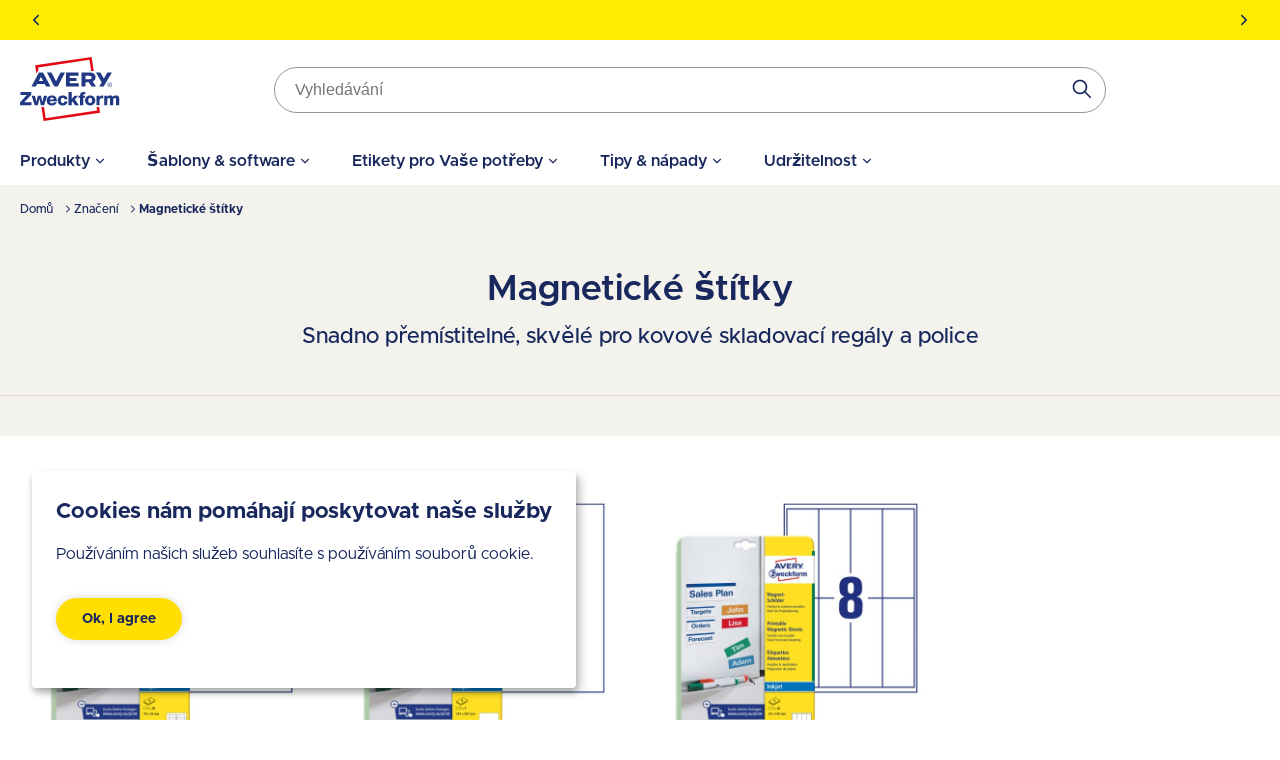

--- FILE ---
content_type: text/html; charset=UTF-8
request_url: https://www.avery-zweckform.cz/znaceni/magneticke-stitky
body_size: 31913
content:
<!DOCTYPE html>
<html lang="cs" dir="ltr" prefix="og: https://ogp.me/ns#">
  <head>
    <style>.visually-hidden{position:absolute !important;overflow:hidden;clip:rect(1px,1px,1px,1px);width:1px;height:1px;word-wrap:normal;}</style>
    <meta charset="utf-8" />
<link rel="canonical" href="https://www.avery-zweckform.cz/znaceni/magneticke-stitky" />
<meta name="robots" content="index, follow" />
<meta name="twitter:card" content="summary" />
<meta name="viewport" content="width=device-width, initial-scale=1.0" />
<meta name="google-site-verification" content="c5IhR_AzaAXpEhDmvqIhSWOpaLHDI3eA2VcGSFNSrck" />
<style>body { visibility: hidden; } .body-loaded { visibility: visible; }</style>
<script type="application/ld+json">{
    "@context": "https://schema.org",
    "@type": "BreadcrumbList",
    "itemListElement": [
        {
            "@type": "ListItem",
            "position": 1,
            "name": "Domů",
            "item": "https://www.avery-zweckform.cz/"
        },
        {
            "@type": "ListItem",
            "position": 2,
            "name": "Značení",
            "item": "https://www.avery-zweckform.cz/znaceni"
        },
        {
            "@type": "ListItem",
            "position": 3,
            "name": "Magnetické štítky"
        }
    ]
}</script>
<link rel="icon" href="/themes/custom/sparkle/favicon.ico" type="image/vnd.microsoft.icon" />
<link rel="alternate" hreflang="cs" href="https://www.avery-zweckform.cz/znaceni/magneticke-stitky" />
<link rel="dns-prefetch" href="//cdnjs.cloudflare.com" />
<link rel="dns-prefetch" href="//cdn.ablyft.com" />
<link rel="dns-prefetch" href="//integrations.etrusted.com" />
<link rel="dns-prefetch" href="//googletagmanager.com" />
<link rel="preload" type="font/woff2" as="font" crossorigin="anonymous" href="/themes/custom/sparkle/dist/assets/fonts/Metropolis-Regular.woff2" />
<link rel="preload" type="font/woff2" as="font" crossorigin="anonymous" href="/themes/custom/sparkle/dist/assets/fonts/Metropolis-SemiBold.woff2" />
<link rel="preload" type="font/woff2" as="font" crossorigin="anonymous" href="/themes/custom/sparkle/dist/assets/fonts/Metropolis-Bold.woff2" />
<link rel="preload" type="font/woff2" as="font" crossorigin="anonymous" href="/themes/custom/sparkle/dist/assets/fonts/Metropolis-Medium.woff2" />
<script src="/sites/avery.cz/files/google_tag/primary/google_tag.script.js?t934cz" defer></script>

    <title>Magnetické štítky | Avery Zweckform</title>
    <script type="application/json" data-drupal-selector="drupal-settings-json">{"path":{"baseUrl":"\/","pathPrefix":"","currentPath":"node\/2441","currentPathIsAdmin":false,"isFront":false,"currentLanguage":"cs"},"pluralDelimiter":"\u0003","suppressDeprecationErrors":true,"klaroConfig":{"elementID":"klaro","styling":{"theme":["light"]},"storageMethod":"cookie","cookieName":"cookie-agreed-categories-klaro","groupByPurpose":false,"cookieExpiresAfterDays":"365","privacyPolicy":"\/privacy-policy","default":false,"mustConsent":false,"acceptAll":false,"hideDeclineAll":true,"disablePoweredBy":true,"htmlTexts":true,"services":[{"name":"user_klaro_consent_necessary","onAccept":["let gtmVars; gtmVars = {\u0027event\u0027: \u0027CookieConsentLoaded\u0027}; for(let k of Object.keys(opts.consents)) { if (opts.consents[k]) { gtmVars[k] = 1; } else { gtmVars[k] = 0; }} window.dataLayer.push(gtmVars);"],"onInit":["window.dataLayer = window.dataLayer || [ ];"],"default":true,"required":true},{"name":"user_klaro_consent_functional","default":true},{"name":"user_klaro_consent_marketing","default":true}],"cookieDomain":"avery-zweckform.cz","hideLearnMore":true,"translations":{"cs":{"privacyPolicyUrl":"\/privacy-policy","privacyPolicy":{"text":" "},"consentModal":{"description":" "},"consentNotice":{"description":"\u003Cstrong\u003ECookies n\u00e1m pom\u00e1haj\u00ed poskytovat na\u0161e slu\u017eby\u003C\/strong\u003E\u003Cbr\u003EPou\u017e\u00edv\u00e1n\u00edm na\u0161ich slu\u017eeb souhlas\u00edte s pou\u017e\u00edv\u00e1n\u00edm soubor\u016f cookie.","learnMore":"Nastaven\u00ed cookies"},"user_klaro_consent_necessary":{"title":"Nezbytn\u00e9","description":"Tyto soubory cookie jsou nezbytn\u00e9 pro pou\u017e\u00edv\u00e1n\u00ed na\u0161ich webov\u00fdch str\u00e1nek (nap\u0159. bezpe\u010dnostn\u00ed aspekty, registrace apod.). Webov\u00e1 str\u00e1nka nem\u016f\u017ee spr\u00e1vn\u011b fungovat bez t\u011bchto cookies."},"user_klaro_consent_functional":{"title":"Statistick\u00e9","description":"Abychom mohli d\u00e1le zlep\u0161ovat na\u0161i nab\u00eddku a na\u0161e webov\u00e9 str\u00e1nky, shroma\u017e\u010fujeme anonymn\u00ed \u00fadaje pro statistiky a anal\u00fdzy (v\u010detn\u011b Google Analytics). Pomoc\u00ed t\u011bchto soubor\u016f cookie m\u016f\u017eeme nap\u0159\u00edklad zaznamen\u00e1vat po\u010det n\u00e1v\u0161t\u011bvn\u00edk\u016f a efektivitu str\u00e1nek na na\u0161ich webov\u00fdch str\u00e1nk\u00e1ch a optimalizovat tak n\u00e1\u0161 obsah pro je\u0161t\u011b lep\u0161\u00ed u\u017eivatelsk\u00fd z\u00e1\u017eitek."},"user_klaro_consent_marketing":{"title":"Marketingov\u00e9","description":"Tyto soubory cookie se pou\u017e\u00edvaj\u00ed k zobrazov\u00e1n\u00ed personalizovan\u00fdch nab\u00eddek na na\u0161ich webov\u00fdch str\u00e1nk\u00e1ch a na reklamn\u00edch platform\u00e1ch t\u0159et\u00edch stran (nap\u0159. Google, Facebook a Instagram). Pokud s t\u00edm nesouhlas\u00edte, budou se v\u00e1m i nad\u00e1le zobrazovat n\u00e1hodn\u00e9 reklamy spole\u010dnosti Avery na jin\u00fdch platform\u00e1ch."},"decline":"N\u00e1vrat","acceptSelected":"P\u0159ijmout vybran\u00e9","acceptAll":"P\u0159ijmout v\u0161e","ok":"Ok, I agree"}}},"avery_sticky":{"datalayer":[{"pageType":"product_list"}]},"avery_product_listing":{"tabIdentifier":"cat","pageIdentifier":"page","selectedIndex":0,"initialTabId":"cp","lists":[{"id":"cp","label":"Retail Products","loading":false,"query":{"from":0,"size":48,"filters":[],"webHierarchyTid":"669"},"page":1,"pages":[[{"_index":"d10_avery.cz_core_product_2","_type":"_doc","_id":"3299","_score":null,"_source":{"label":"J8871-5","sku":"J8871-5","content_type":"product","web_hierarchy_id":["664","668","669","670"],"field_prod_application":[],"field_prod_adhesive_type":"magnetick\u00e9","field_prod_applicable_countries":null,"field_prod_binding":null,"field_prod_book_cover":null,"field_prod_carbon_copy":null,"field_prod_card_edge":null,"field_prod_closure":null,"field_prod_colour":["b\u00edl\u00e1"],"field_prod_content":null,"field_prod_diameter":null,"field_prod_dimensions":"78 x 28 mm","field_prod_ean":"4004182234372","field_prod_environmental":["klimaticky neutr\u00e1ln\u00ed produkt"],"field_prod_equipped_with":[],"field_prod_format":"A4","field_prod_grammage":null,"field_prod_height":"28","field_prod_material":["Kov"],"field_prod_material_alternative":null,"field_prod_material_properties":["mikroperforovan\u00e9"],"field_prod_motive":[],"field_prod_num_sheet_page":"18","field_prod_printability":"1","field_prod_printer_type":["Inkoustov\u00e1"],"field_prod_product_quality":null,"field_prod_ruling":null,"field_prod_suitable_for":[],"field_prod_shape":"obd\u00e9ln\u00edkov\u00fd","field_prod_sku_num":"J8871-5","field_prod_surface_coating":"bez povrchov\u00e9 \u00fapravy","field_prod_surface_properties":"matn\u00fd","field_prod_theme":[],"field_prod_width":"78","field_prod_year":null,"field_prod_timescale":null,"field_search_rank":"2427","is_special_offer":false,"is_buyable":false,"facets":[{"name":"field_prod_application","value":[]},{"name":"field_prod_adhesive_type","value":"magnetick\u00e9"},{"name":"field_prod_applicable_countries","value":null},{"name":"field_prod_binding","value":null},{"name":"field_prod_book_cover","value":null},{"name":"field_prod_carbon_copy","value":null},{"name":"field_prod_card_edge","value":null},{"name":"field_prod_closure","value":null},{"name":"field_prod_colour","value":["b\u00edl\u00e1"]},{"name":"field_prod_content","value":null},{"name":"field_prod_diameter","value":null},{"name":"field_prod_dimensions","value":"78 x 28 mm"},{"name":"field_prod_environmental","value":["klimaticky neutr\u00e1ln\u00ed produkt"]},{"name":"field_prod_equipped_with","value":[]},{"name":"field_prod_format","value":"A4"},{"name":"field_prod_grammage","value":null},{"name":"field_prod_material","value":["Kov"]},{"name":"field_prod_material_alternative","value":null},{"name":"field_prod_material_properties","value":["mikroperforovan\u00e9"]},{"name":"field_prod_motive","value":[]},{"name":"field_prod_printer_type","value":["Inkoustov\u00e1"]},{"name":"field_prod_product_quality","value":null},{"name":"field_prod_ruling","value":null},{"name":"field_prod_shape","value":"obd\u00e9ln\u00edkov\u00fd"},{"name":"field_prod_ruling","value":null},{"name":"field_prod_suitable_for","value":[]},{"name":"field_prod_surface_coating","value":"bez povrchov\u00e9 \u00fapravy"},{"name":"field_prod_surface_properties","value":"matn\u00fd"},{"name":"field_prod_theme","value":[]},{"name":"field_prod_timescale","value":null},{"name":"field_prod_year","value":null}],"teaser":"\n\n\n\u003Cft-card\n  aspect-ratio=\u00221:1\u0022\n  label=\u0022Magnetick\u00e9 \u0161t\u00edtky\u0022\n  \n  animate-shadow=\u0022\u0022\n  animate-underline=\u0022\u0022\n  has-action=\u0022\u0022\n  href=\u0022\/produkt\/magneticke-stitky-j8871-5\u0022\u003E\n          \u003Carticle slot=\u0022media\u0022\u003E\n      \n            \n\u003Cimg loading=\u0022lazy\u0022 src=\u0022\/sites\/avery.cz\/files\/styles\/scale_1_1_ratio_style\/public\/pimcore_migration\/media\/J8871-5_4004182234372_pac_line.jpg?itok=JFKCJWBg\u0022 width=\u0022540\u0022 height=\u0022540\u0022 alt=\u0022Obr\u00e1zek balen\u00ed s listem etiket: Avery Zweckform Magnetick\u00e9 \u0161t\u00edtky, \u010cl\u00e1nek: J8871-5, Form\u00e1t: 78 x 28 mm, Vhodn\u00e9 pro tisk\u00e1rny: Inkjet, Obsah: 90 etiket \/ 5 list\u016f, 18 etiket\/list?\u0022 \/\u003E\n\n\n\n        \u003C\/article\u003E\n\n\n  \u003Cdiv\u003E\n  \u003Cspan class=\u0022field-item-label hidden\u0022\u003EK\u00f3d produktu\u003C\/span\u003E\n            \u003Cspan class=\u0022field-item-value\u0022\u003EJ8871-5\u003C\/span\u003E\n      \u003C\/div\u003E\n\n    \u003Cdiv class=\u0022specification\u0022\u003E\n        \u003Cdiv class=\u0022field-item border-b border-neutral-light flex flex-wrap tablet:flex-nowrap justify-between\u0022\u003E\n                        Po\u010det etiket: 90 \/ Po\u010det arch\u016f: 5\n                  \u003C\/div\u003E\n      \u003Cdiv class=\u0022field-item border-b border-neutral-light flex flex-wrap tablet:flex-nowrap justify-between\u0022\u003E\n                        78 x 28 mm\n                  \u003C\/div\u003E\n      \u003Cdiv class=\u0022field-item border-b border-neutral-light flex flex-wrap tablet:flex-nowrap justify-between\u0022\u003E\n                        Inkoustov\u00e1\n                  \u003C\/div\u003E\n  \u003C\/div\u003E\n\n  \n  \n  \n  \u003Carticle slot=\u0022action\u0022\u003E\n        \u003Cdiv  class=\u0022product-ecommerce-elements relative quick-add-to-cart\u0022\u003E\n                  \u003Cdiv class=\u0022button-container primary mt-sm\u0022\u003E\n          \u003Cform class=\u0022avery-buy-online-form\u0022 data-drupal-selector=\u0022avery-buy-online-form\u0022 action=\u0022\/produkt\/magneticke-stitky-j8871-5\/retailers\/cz\/cs\u0022 method=\u0022post\u0022 id=\u0022avery-buy-online-form\u0022 accept-charset=\u0022UTF-8\u0022\u003E\n  \u003Cinput data-drupal-selector=\u0022edit-submit\u0022 type=\u0022submit\u0022 id=\u0022edit-submit\u0022 name=\u0022op\u0022 value=\u0022Seznam online prodejc\u016f\u0022 class=\u0022button js-form-submit form-submit\u0022 placeholder=\u0022\u0022 \/\u003E\n\u003Cinput autocomplete=\u0022off\u0022 data-drupal-selector=\u0022form-ymgq-kcjtegwe3gvreckjskb1lcasdk9rdakvj8-ed0\u0022 type=\u0022hidden\u0022 name=\u0022form_build_id\u0022 value=\u0022form-YMgQ-kCJTeGwe3gvRECkjSKB1lCAsDk9rDakvj8_Ed0\u0022 placeholder=\u0022\u0022 \/\u003E\n\u003Cinput data-drupal-selector=\u0022edit-avery-buy-online-form\u0022 type=\u0022hidden\u0022 name=\u0022form_id\u0022 value=\u0022avery_buy_online_form\u0022 placeholder=\u0022\u0022 \/\u003E\n\n\u003C\/form\u003E\n\n        \u003C\/div\u003E\n            \u003C\/div\u003E\n\n  \u003C\/article\u003E\n\u003C\/ft-card\u003E\n"},"sort":[2427]},{"_index":"d10_avery.cz_core_product_2","_type":"_doc","_id":"3298","_score":null,"_source":{"label":"J8867-5","sku":"J8867-5","content_type":"product","web_hierarchy_id":["664","668","669","670"],"field_prod_application":[],"field_prod_adhesive_type":"magnetick\u00e9","field_prod_applicable_countries":null,"field_prod_binding":null,"field_prod_book_cover":null,"field_prod_carbon_copy":null,"field_prod_card_edge":null,"field_prod_closure":null,"field_prod_colour":["b\u00edl\u00e1"],"field_prod_content":null,"field_prod_diameter":null,"field_prod_dimensions":"210 x 297 mm","field_prod_ean":"4004182234396","field_prod_environmental":["klimaticky neutr\u00e1ln\u00ed produkt"],"field_prod_equipped_with":[],"field_prod_format":"A4","field_prod_grammage":null,"field_prod_height":"297","field_prod_material":["Kov"],"field_prod_material_alternative":null,"field_prod_material_properties":[],"field_prod_motive":[],"field_prod_num_sheet_page":"1","field_prod_printability":"1","field_prod_printer_type":["Inkoustov\u00e1"],"field_prod_product_quality":null,"field_prod_ruling":null,"field_prod_suitable_for":[],"field_prod_shape":"obd\u00e9ln\u00edkov\u00fd","field_prod_sku_num":"J8867-5","field_prod_surface_coating":"bez povrchov\u00e9 \u00fapravy","field_prod_surface_properties":"matn\u00fd","field_prod_theme":[],"field_prod_width":"210","field_prod_year":null,"field_prod_timescale":null,"field_search_rank":"2318","is_special_offer":false,"is_buyable":false,"facets":[{"name":"field_prod_application","value":[]},{"name":"field_prod_adhesive_type","value":"magnetick\u00e9"},{"name":"field_prod_applicable_countries","value":null},{"name":"field_prod_binding","value":null},{"name":"field_prod_book_cover","value":null},{"name":"field_prod_carbon_copy","value":null},{"name":"field_prod_card_edge","value":null},{"name":"field_prod_closure","value":null},{"name":"field_prod_colour","value":["b\u00edl\u00e1"]},{"name":"field_prod_content","value":null},{"name":"field_prod_diameter","value":null},{"name":"field_prod_dimensions","value":"210 x 297 mm"},{"name":"field_prod_environmental","value":["klimaticky neutr\u00e1ln\u00ed produkt"]},{"name":"field_prod_equipped_with","value":[]},{"name":"field_prod_format","value":"A4"},{"name":"field_prod_grammage","value":null},{"name":"field_prod_material","value":["Kov"]},{"name":"field_prod_material_alternative","value":null},{"name":"field_prod_material_properties","value":[]},{"name":"field_prod_motive","value":[]},{"name":"field_prod_printer_type","value":["Inkoustov\u00e1"]},{"name":"field_prod_product_quality","value":null},{"name":"field_prod_ruling","value":null},{"name":"field_prod_shape","value":"obd\u00e9ln\u00edkov\u00fd"},{"name":"field_prod_ruling","value":null},{"name":"field_prod_suitable_for","value":[]},{"name":"field_prod_surface_coating","value":"bez povrchov\u00e9 \u00fapravy"},{"name":"field_prod_surface_properties","value":"matn\u00fd"},{"name":"field_prod_theme","value":[]},{"name":"field_prod_timescale","value":null},{"name":"field_prod_year","value":null}],"teaser":"\n\n\n\u003Cft-card\n  aspect-ratio=\u00221:1\u0022\n  label=\u0022Magnetick\u00e9 \u0161t\u00edtky\u0022\n  \n  animate-shadow=\u0022\u0022\n  animate-underline=\u0022\u0022\n  has-action=\u0022\u0022\n  href=\u0022\/produkt\/magneticke-stitky-j8867-5\u0022\u003E\n          \u003Carticle slot=\u0022media\u0022\u003E\n      \n            \n\u003Cimg loading=\u0022lazy\u0022 src=\u0022\/sites\/avery.cz\/files\/styles\/scale_1_1_ratio_style\/public\/pimcore_migration\/media\/J8867-5_4004182234396_pac_line.jpg?itok=apYz2MhQ\u0022 width=\u0022540\u0022 height=\u0022540\u0022 alt=\u0022Obal s etiketami: Avery Zweckform magnetick\u00e9 \u0161t\u00edtky, polo\u017eka: J8867-5, form\u00e1t: 210 x 297 mm, vhodnost pro tisk: Inkjet, obsah: 5 etiket \/ 5 list\u016f, 1 etiketa\/list?\u0022 \/\u003E\n\n\n\n        \u003C\/article\u003E\n\n\n  \u003Cdiv\u003E\n  \u003Cspan class=\u0022field-item-label hidden\u0022\u003EK\u00f3d produktu\u003C\/span\u003E\n            \u003Cspan class=\u0022field-item-value\u0022\u003EJ8867-5\u003C\/span\u003E\n      \u003C\/div\u003E\n\n    \u003Cdiv class=\u0022specification\u0022\u003E\n        \u003Cdiv class=\u0022field-item border-b border-neutral-light flex flex-wrap tablet:flex-nowrap justify-between\u0022\u003E\n                        Po\u010det etiket: 5 \/ Po\u010det arch\u016f: 5\n                  \u003C\/div\u003E\n      \u003Cdiv class=\u0022field-item border-b border-neutral-light flex flex-wrap tablet:flex-nowrap justify-between\u0022\u003E\n                        210 x 297 mm\n                  \u003C\/div\u003E\n      \u003Cdiv class=\u0022field-item border-b border-neutral-light flex flex-wrap tablet:flex-nowrap justify-between\u0022\u003E\n                        Inkoustov\u00e1\n                  \u003C\/div\u003E\n  \u003C\/div\u003E\n\n  \n  \n  \n  \u003Carticle slot=\u0022action\u0022\u003E\n        \u003Cdiv  class=\u0022product-ecommerce-elements relative quick-add-to-cart\u0022\u003E\n                  \u003Cdiv class=\u0022button-container primary mt-sm\u0022\u003E\n          \u003Cform class=\u0022avery-buy-online-form\u0022 data-drupal-selector=\u0022avery-buy-online-form-2\u0022 action=\u0022\/produkt\/magneticke-stitky-j8867-5\/retailers\/cz\/cs\u0022 method=\u0022post\u0022 id=\u0022avery-buy-online-form--2\u0022 accept-charset=\u0022UTF-8\u0022\u003E\n  \u003Cinput data-drupal-selector=\u0022edit-submit\u0022 type=\u0022submit\u0022 id=\u0022edit-submit--3\u0022 name=\u0022op\u0022 value=\u0022Seznam online prodejc\u016f\u0022 class=\u0022button js-form-submit form-submit\u0022 placeholder=\u0022\u0022 \/\u003E\n\u003Cinput autocomplete=\u0022off\u0022 data-drupal-selector=\u0022form-zvm-hmzzwgu5ir2aoleauahiitz4-shuciujqdcmkee\u0022 type=\u0022hidden\u0022 name=\u0022form_build_id\u0022 value=\u0022form-ZVM_hMzzwGU5iR2AOlEaUAHiITz4_SHUcIUjqdcMKEE\u0022 placeholder=\u0022\u0022 \/\u003E\n\u003Cinput data-drupal-selector=\u0022edit-avery-buy-online-form-2\u0022 type=\u0022hidden\u0022 name=\u0022form_id\u0022 value=\u0022avery_buy_online_form\u0022 placeholder=\u0022\u0022 \/\u003E\n\n\u003C\/form\u003E\n\n        \u003C\/div\u003E\n            \u003C\/div\u003E\n\n  \u003C\/article\u003E\n\u003C\/ft-card\u003E\n"},"sort":[2318]},{"_index":"d10_avery.cz_core_product_2","_type":"_doc","_id":"3300","_score":null,"_source":{"label":"J8875-5","sku":"J8875-5","content_type":"product","web_hierarchy_id":["664","668","669","670"],"field_prod_application":[],"field_prod_adhesive_type":"magnetick\u00e9","field_prod_applicable_countries":null,"field_prod_binding":null,"field_prod_book_cover":null,"field_prod_carbon_copy":null,"field_prod_card_edge":null,"field_prod_closure":null,"field_prod_colour":["b\u00edl\u00e1"],"field_prod_content":null,"field_prod_diameter":null,"field_prod_dimensions":"50 x 140 mm","field_prod_ean":"4004182234389","field_prod_environmental":["klimaticky neutr\u00e1ln\u00ed produkt"],"field_prod_equipped_with":[],"field_prod_format":"A4","field_prod_grammage":null,"field_prod_height":"140","field_prod_material":["Kov"],"field_prod_material_alternative":null,"field_prod_material_properties":[],"field_prod_motive":[],"field_prod_num_sheet_page":"8","field_prod_printability":"1","field_prod_printer_type":["Inkoustov\u00e1"],"field_prod_product_quality":null,"field_prod_ruling":null,"field_prod_suitable_for":[],"field_prod_shape":"obd\u00e9ln\u00edkov\u00fd","field_prod_sku_num":"J8875-5","field_prod_surface_coating":"bez povrchov\u00e9 \u00fapravy","field_prod_surface_properties":"matn\u00fd","field_prod_theme":[],"field_prod_width":"50","field_prod_year":null,"field_prod_timescale":null,"field_search_rank":"2228","is_special_offer":false,"is_buyable":false,"facets":[{"name":"field_prod_application","value":[]},{"name":"field_prod_adhesive_type","value":"magnetick\u00e9"},{"name":"field_prod_applicable_countries","value":null},{"name":"field_prod_binding","value":null},{"name":"field_prod_book_cover","value":null},{"name":"field_prod_carbon_copy","value":null},{"name":"field_prod_card_edge","value":null},{"name":"field_prod_closure","value":null},{"name":"field_prod_colour","value":["b\u00edl\u00e1"]},{"name":"field_prod_content","value":null},{"name":"field_prod_diameter","value":null},{"name":"field_prod_dimensions","value":"50 x 140 mm"},{"name":"field_prod_environmental","value":["klimaticky neutr\u00e1ln\u00ed produkt"]},{"name":"field_prod_equipped_with","value":[]},{"name":"field_prod_format","value":"A4"},{"name":"field_prod_grammage","value":null},{"name":"field_prod_material","value":["Kov"]},{"name":"field_prod_material_alternative","value":null},{"name":"field_prod_material_properties","value":[]},{"name":"field_prod_motive","value":[]},{"name":"field_prod_printer_type","value":["Inkoustov\u00e1"]},{"name":"field_prod_product_quality","value":null},{"name":"field_prod_ruling","value":null},{"name":"field_prod_shape","value":"obd\u00e9ln\u00edkov\u00fd"},{"name":"field_prod_ruling","value":null},{"name":"field_prod_suitable_for","value":[]},{"name":"field_prod_surface_coating","value":"bez povrchov\u00e9 \u00fapravy"},{"name":"field_prod_surface_properties","value":"matn\u00fd"},{"name":"field_prod_theme","value":[]},{"name":"field_prod_timescale","value":null},{"name":"field_prod_year","value":null}],"teaser":"\n\n\n\u003Cft-card\n  aspect-ratio=\u00221:1\u0022\n  label=\u0022Magnetick\u00e9 \u0161t\u00edtky\u0022\n  \n  animate-shadow=\u0022\u0022\n  animate-underline=\u0022\u0022\n  has-action=\u0022\u0022\n  href=\u0022\/produkt\/magneticke-stitky-j8875-5\u0022\u003E\n          \u003Carticle slot=\u0022media\u0022\u003E\n      \n            \n\u003Cimg loading=\u0022lazy\u0022 src=\u0022\/sites\/avery.cz\/files\/styles\/scale_1_1_ratio_style\/public\/pimcore_migration\/media\/J8875-5_4004182234389_pac_line.jpg?itok=JKSq9llO\u0022 width=\u0022540\u0022 height=\u0022540\u0022 alt=\u0022Obr\u00e1zek balen\u00ed s listem etiket: Magnetick\u00e9 \u0161t\u00edtky Avery Zweckform, zbo\u017e\u00ed: J8875-5, form\u00e1t: 50 x 140 mm, vhodn\u00e9 pro tisk\u00e1rny: Inkjet, obsah: 40 etiket \/ 5 list\u016f, 8 etiket\/list.\u0022 \/\u003E\n\n\n\n        \u003C\/article\u003E\n\n\n  \u003Cdiv\u003E\n  \u003Cspan class=\u0022field-item-label hidden\u0022\u003EK\u00f3d produktu\u003C\/span\u003E\n            \u003Cspan class=\u0022field-item-value\u0022\u003EJ8875-5\u003C\/span\u003E\n      \u003C\/div\u003E\n\n    \u003Cdiv class=\u0022specification\u0022\u003E\n        \u003Cdiv class=\u0022field-item border-b border-neutral-light flex flex-wrap tablet:flex-nowrap justify-between\u0022\u003E\n                        Po\u010det etiket: 40 \/ Po\u010det arch\u016f: 5\n                  \u003C\/div\u003E\n      \u003Cdiv class=\u0022field-item border-b border-neutral-light flex flex-wrap tablet:flex-nowrap justify-between\u0022\u003E\n                        50 x 140 mm\n                  \u003C\/div\u003E\n      \u003Cdiv class=\u0022field-item border-b border-neutral-light flex flex-wrap tablet:flex-nowrap justify-between\u0022\u003E\n                        Inkoustov\u00e1\n                  \u003C\/div\u003E\n  \u003C\/div\u003E\n\n  \n  \n  \n  \u003Carticle slot=\u0022action\u0022\u003E\n        \u003Cdiv  class=\u0022product-ecommerce-elements relative quick-add-to-cart\u0022\u003E\n                  \u003Cdiv class=\u0022button-container primary mt-sm\u0022\u003E\n          \u003Cform class=\u0022avery-buy-online-form\u0022 data-drupal-selector=\u0022avery-buy-online-form-3\u0022 action=\u0022\/produkt\/magneticke-stitky-j8875-5\/retailers\/cz\/cs\u0022 method=\u0022post\u0022 id=\u0022avery-buy-online-form--3\u0022 accept-charset=\u0022UTF-8\u0022\u003E\n  \u003Cinput data-drupal-selector=\u0022edit-submit\u0022 type=\u0022submit\u0022 id=\u0022edit-submit--5\u0022 name=\u0022op\u0022 value=\u0022Seznam online prodejc\u016f\u0022 class=\u0022button js-form-submit form-submit\u0022 placeholder=\u0022\u0022 \/\u003E\n\u003Cinput autocomplete=\u0022off\u0022 data-drupal-selector=\u0022form-vy-njcfjcsdr5ckl-2lz3mlzmhlp-t0nnhwlvjbykg8\u0022 type=\u0022hidden\u0022 name=\u0022form_build_id\u0022 value=\u0022form-vY-nJcfjcsDR5cKl-2lZ3MlZmhlp_T0NnHWLvJbYKg8\u0022 placeholder=\u0022\u0022 \/\u003E\n\u003Cinput data-drupal-selector=\u0022edit-avery-buy-online-form-3\u0022 type=\u0022hidden\u0022 name=\u0022form_id\u0022 value=\u0022avery_buy_online_form\u0022 placeholder=\u0022\u0022 \/\u003E\n\n\u003C\/form\u003E\n\n        \u003C\/div\u003E\n            \u003C\/div\u003E\n\n  \u003C\/article\u003E\n\u003C\/ft-card\u003E\n"},"sort":[2228]}]],"filters":[],"facets":[],"filtersOverwrite":[],"size":48,"searchSettings":{"endpoint":"\/api\/search\/v1\/core\/listing"},"banner":[],"placeholder":"          \u003Cdiv\u003E\n            \u003Cproducts\u003E\n                              \u003Cproduct\u003E\n                  \n\n\n\u003Cft-card\n  aspect-ratio=\u00221:1\u0022\n  label=\u0022Magnetick\u00e9 \u0161t\u00edtky\u0022\n  \n  animate-shadow=\u0022\u0022\n  animate-underline=\u0022\u0022\n  has-action=\u0022\u0022\n  href=\u0022\/produkt\/magneticke-stitky-j8871-5\u0022\u003E\n          \u003Carticle slot=\u0022media\u0022\u003E\n      \n            \n\u003Cimg loading=\u0022lazy\u0022 src=\u0022\/sites\/avery.cz\/files\/styles\/scale_1_1_ratio_style\/public\/pimcore_migration\/media\/J8871-5_4004182234372_pac_line.jpg?itok=JFKCJWBg\u0022 width=\u0022540\u0022 height=\u0022540\u0022 alt=\u0022Obr\u00e1zek balen\u00ed s listem etiket: Avery Zweckform Magnetick\u00e9 \u0161t\u00edtky, \u010cl\u00e1nek: J8871-5, Form\u00e1t: 78 x 28 mm, Vhodn\u00e9 pro tisk\u00e1rny: Inkjet, Obsah: 90 etiket \/ 5 list\u016f, 18 etiket\/list?\u0022 \/\u003E\n\n\n\n        \u003C\/article\u003E\n\n\n  \u003Cdiv\u003E\n  \u003Cspan class=\u0022field-item-label hidden\u0022\u003EK\u00f3d produktu\u003C\/span\u003E\n            \u003Cspan class=\u0022field-item-value\u0022\u003EJ8871-5\u003C\/span\u003E\n      \u003C\/div\u003E\n\n    \u003Cdiv class=\u0022specification\u0022\u003E\n        \u003Cdiv class=\u0022field-item border-b border-neutral-light flex flex-wrap tablet:flex-nowrap justify-between\u0022\u003E\n                        Po\u010det etiket: 90 \/ Po\u010det arch\u016f: 5\n                  \u003C\/div\u003E\n      \u003Cdiv class=\u0022field-item border-b border-neutral-light flex flex-wrap tablet:flex-nowrap justify-between\u0022\u003E\n                        78 x 28 mm\n                  \u003C\/div\u003E\n      \u003Cdiv class=\u0022field-item border-b border-neutral-light flex flex-wrap tablet:flex-nowrap justify-between\u0022\u003E\n                        Inkoustov\u00e1\n                  \u003C\/div\u003E\n  \u003C\/div\u003E\n\n  \n  \n  \n  \u003Carticle slot=\u0022action\u0022\u003E\n        \u003Cdiv  class=\u0022product-ecommerce-elements relative quick-add-to-cart\u0022\u003E\n                  \u003Cdiv class=\u0022button-container primary mt-sm\u0022\u003E\n          \u003Cform class=\u0022avery-buy-online-form\u0022 data-drupal-selector=\u0022avery-buy-online-form\u0022 action=\u0022\/produkt\/magneticke-stitky-j8871-5\/retailers\/cz\/cs\u0022 method=\u0022post\u0022 id=\u0022avery-buy-online-form\u0022 accept-charset=\u0022UTF-8\u0022\u003E\n  \u003Cinput data-drupal-selector=\u0022edit-submit\u0022 type=\u0022submit\u0022 id=\u0022edit-submit\u0022 name=\u0022op\u0022 value=\u0022Seznam online prodejc\u016f\u0022 class=\u0022button js-form-submit form-submit\u0022 placeholder=\u0022\u0022 \/\u003E\n\u003Cinput autocomplete=\u0022off\u0022 data-drupal-selector=\u0022form-ymgq-kcjtegwe3gvreckjskb1lcasdk9rdakvj8-ed0\u0022 type=\u0022hidden\u0022 name=\u0022form_build_id\u0022 value=\u0022form-YMgQ-kCJTeGwe3gvRECkjSKB1lCAsDk9rDakvj8_Ed0\u0022 placeholder=\u0022\u0022 \/\u003E\n\u003Cinput data-drupal-selector=\u0022edit-avery-buy-online-form\u0022 type=\u0022hidden\u0022 name=\u0022form_id\u0022 value=\u0022avery_buy_online_form\u0022 placeholder=\u0022\u0022 \/\u003E\n\n\u003C\/form\u003E\n\n        \u003C\/div\u003E\n            \u003C\/div\u003E\n\n  \u003C\/article\u003E\n\u003C\/ft-card\u003E\n\n                \u003C\/product\u003E\n                              \u003Cproduct\u003E\n                  \n\n\n\u003Cft-card\n  aspect-ratio=\u00221:1\u0022\n  label=\u0022Magnetick\u00e9 \u0161t\u00edtky\u0022\n  \n  animate-shadow=\u0022\u0022\n  animate-underline=\u0022\u0022\n  has-action=\u0022\u0022\n  href=\u0022\/produkt\/magneticke-stitky-j8867-5\u0022\u003E\n          \u003Carticle slot=\u0022media\u0022\u003E\n      \n            \n\u003Cimg loading=\u0022lazy\u0022 src=\u0022\/sites\/avery.cz\/files\/styles\/scale_1_1_ratio_style\/public\/pimcore_migration\/media\/J8867-5_4004182234396_pac_line.jpg?itok=apYz2MhQ\u0022 width=\u0022540\u0022 height=\u0022540\u0022 alt=\u0022Obal s etiketami: Avery Zweckform magnetick\u00e9 \u0161t\u00edtky, polo\u017eka: J8867-5, form\u00e1t: 210 x 297 mm, vhodnost pro tisk: Inkjet, obsah: 5 etiket \/ 5 list\u016f, 1 etiketa\/list?\u0022 \/\u003E\n\n\n\n        \u003C\/article\u003E\n\n\n  \u003Cdiv\u003E\n  \u003Cspan class=\u0022field-item-label hidden\u0022\u003EK\u00f3d produktu\u003C\/span\u003E\n            \u003Cspan class=\u0022field-item-value\u0022\u003EJ8867-5\u003C\/span\u003E\n      \u003C\/div\u003E\n\n    \u003Cdiv class=\u0022specification\u0022\u003E\n        \u003Cdiv class=\u0022field-item border-b border-neutral-light flex flex-wrap tablet:flex-nowrap justify-between\u0022\u003E\n                        Po\u010det etiket: 5 \/ Po\u010det arch\u016f: 5\n                  \u003C\/div\u003E\n      \u003Cdiv class=\u0022field-item border-b border-neutral-light flex flex-wrap tablet:flex-nowrap justify-between\u0022\u003E\n                        210 x 297 mm\n                  \u003C\/div\u003E\n      \u003Cdiv class=\u0022field-item border-b border-neutral-light flex flex-wrap tablet:flex-nowrap justify-between\u0022\u003E\n                        Inkoustov\u00e1\n                  \u003C\/div\u003E\n  \u003C\/div\u003E\n\n  \n  \n  \n  \u003Carticle slot=\u0022action\u0022\u003E\n        \u003Cdiv  class=\u0022product-ecommerce-elements relative quick-add-to-cart\u0022\u003E\n                  \u003Cdiv class=\u0022button-container primary mt-sm\u0022\u003E\n          \u003Cform class=\u0022avery-buy-online-form\u0022 data-drupal-selector=\u0022avery-buy-online-form-2\u0022 action=\u0022\/produkt\/magneticke-stitky-j8867-5\/retailers\/cz\/cs\u0022 method=\u0022post\u0022 id=\u0022avery-buy-online-form--2\u0022 accept-charset=\u0022UTF-8\u0022\u003E\n  \u003Cinput data-drupal-selector=\u0022edit-submit\u0022 type=\u0022submit\u0022 id=\u0022edit-submit--3\u0022 name=\u0022op\u0022 value=\u0022Seznam online prodejc\u016f\u0022 class=\u0022button js-form-submit form-submit\u0022 placeholder=\u0022\u0022 \/\u003E\n\u003Cinput autocomplete=\u0022off\u0022 data-drupal-selector=\u0022form-zvm-hmzzwgu5ir2aoleauahiitz4-shuciujqdcmkee\u0022 type=\u0022hidden\u0022 name=\u0022form_build_id\u0022 value=\u0022form-ZVM_hMzzwGU5iR2AOlEaUAHiITz4_SHUcIUjqdcMKEE\u0022 placeholder=\u0022\u0022 \/\u003E\n\u003Cinput data-drupal-selector=\u0022edit-avery-buy-online-form-2\u0022 type=\u0022hidden\u0022 name=\u0022form_id\u0022 value=\u0022avery_buy_online_form\u0022 placeholder=\u0022\u0022 \/\u003E\n\n\u003C\/form\u003E\n\n        \u003C\/div\u003E\n            \u003C\/div\u003E\n\n  \u003C\/article\u003E\n\u003C\/ft-card\u003E\n\n                \u003C\/product\u003E\n                              \u003Cproduct\u003E\n                  \n\n\n\u003Cft-card\n  aspect-ratio=\u00221:1\u0022\n  label=\u0022Magnetick\u00e9 \u0161t\u00edtky\u0022\n  \n  animate-shadow=\u0022\u0022\n  animate-underline=\u0022\u0022\n  has-action=\u0022\u0022\n  href=\u0022\/produkt\/magneticke-stitky-j8875-5\u0022\u003E\n          \u003Carticle slot=\u0022media\u0022\u003E\n      \n            \n\u003Cimg loading=\u0022lazy\u0022 src=\u0022\/sites\/avery.cz\/files\/styles\/scale_1_1_ratio_style\/public\/pimcore_migration\/media\/J8875-5_4004182234389_pac_line.jpg?itok=JKSq9llO\u0022 width=\u0022540\u0022 height=\u0022540\u0022 alt=\u0022Obr\u00e1zek balen\u00ed s listem etiket: Magnetick\u00e9 \u0161t\u00edtky Avery Zweckform, zbo\u017e\u00ed: J8875-5, form\u00e1t: 50 x 140 mm, vhodn\u00e9 pro tisk\u00e1rny: Inkjet, obsah: 40 etiket \/ 5 list\u016f, 8 etiket\/list.\u0022 \/\u003E\n\n\n\n        \u003C\/article\u003E\n\n\n  \u003Cdiv\u003E\n  \u003Cspan class=\u0022field-item-label hidden\u0022\u003EK\u00f3d produktu\u003C\/span\u003E\n            \u003Cspan class=\u0022field-item-value\u0022\u003EJ8875-5\u003C\/span\u003E\n      \u003C\/div\u003E\n\n    \u003Cdiv class=\u0022specification\u0022\u003E\n        \u003Cdiv class=\u0022field-item border-b border-neutral-light flex flex-wrap tablet:flex-nowrap justify-between\u0022\u003E\n                        Po\u010det etiket: 40 \/ Po\u010det arch\u016f: 5\n                  \u003C\/div\u003E\n      \u003Cdiv class=\u0022field-item border-b border-neutral-light flex flex-wrap tablet:flex-nowrap justify-between\u0022\u003E\n                        50 x 140 mm\n                  \u003C\/div\u003E\n      \u003Cdiv class=\u0022field-item border-b border-neutral-light flex flex-wrap tablet:flex-nowrap justify-between\u0022\u003E\n                        Inkoustov\u00e1\n                  \u003C\/div\u003E\n  \u003C\/div\u003E\n\n  \n  \n  \n  \u003Carticle slot=\u0022action\u0022\u003E\n        \u003Cdiv  class=\u0022product-ecommerce-elements relative quick-add-to-cart\u0022\u003E\n                  \u003Cdiv class=\u0022button-container primary mt-sm\u0022\u003E\n          \u003Cform class=\u0022avery-buy-online-form\u0022 data-drupal-selector=\u0022avery-buy-online-form-3\u0022 action=\u0022\/produkt\/magneticke-stitky-j8875-5\/retailers\/cz\/cs\u0022 method=\u0022post\u0022 id=\u0022avery-buy-online-form--3\u0022 accept-charset=\u0022UTF-8\u0022\u003E\n  \u003Cinput data-drupal-selector=\u0022edit-submit\u0022 type=\u0022submit\u0022 id=\u0022edit-submit--5\u0022 name=\u0022op\u0022 value=\u0022Seznam online prodejc\u016f\u0022 class=\u0022button js-form-submit form-submit\u0022 placeholder=\u0022\u0022 \/\u003E\n\u003Cinput autocomplete=\u0022off\u0022 data-drupal-selector=\u0022form-vy-njcfjcsdr5ckl-2lz3mlzmhlp-t0nnhwlvjbykg8\u0022 type=\u0022hidden\u0022 name=\u0022form_build_id\u0022 value=\u0022form-vY-nJcfjcsDR5cKl-2lZ3MlZmhlp_T0NnHWLvJbYKg8\u0022 placeholder=\u0022\u0022 \/\u003E\n\u003Cinput data-drupal-selector=\u0022edit-avery-buy-online-form-3\u0022 type=\u0022hidden\u0022 name=\u0022form_id\u0022 value=\u0022avery_buy_online_form\u0022 placeholder=\u0022\u0022 \/\u003E\n\n\u003C\/form\u003E\n\n        \u003C\/div\u003E\n            \u003C\/div\u003E\n\n  \u003C\/article\u003E\n\u003C\/ft-card\u003E\n\n                \u003C\/product\u003E\n                          \u003C\/products\u003E\n          \u003C\/div\u003E\n        ","total":3,"maxPages":1}]},"banner_enabled":1,"flash_theme":"light","banners":{"one":{"content":"\u003Cp\u003E\u003Cstrong\u003EEtikety pro Va\u0161e pot\u0159eby! Prezentujte svou zna\u010dku na na\u0161ich etiket\u00e1ch! \u003C\/strong\u003E\u003Ca href=\u0022\/etikety-pro-vase-potreby\u0022 data-entity-type=\u0022node\u0022 data-entity-uuid=\u0022098f2bd1-5450-4e0f-bda5-f1eff56faf68\u0022 data-entity-substitution=\u0022canonical\u0022 title=\u0022Labels for your needs\u0022\u003E\u003Cspan style=\u0022color:hsl(240, 75%, 60%);\u0022\u003E\u003Cstrong\u003E\u003Cu\u003EPod\u00edvejte se\u003C\/u\u003E\u003C\/strong\u003E\u003C\/span\u003E\u003C\/a\u003E\u003C\/p\u003E","start_date":"1758874697","end_date":null,"show_timer":0},"two":{"content":"\u003Cp\u003E\u003Cspan\u003E\u003Cstrong\u003EM\u00e1te n\u011bjak\u00fd dotaz? R\u00e1di V\u00e1m porad\u00edme na tel.\u0026nbsp;+420\u0026nbsp;601\u0026nbsp;329 298\u0026nbsp;\u003C\/strong\u003E\u003C\/span\u003E\u003C\/p\u003E","start_date":"1758874697","end_date":null,"show_timer":0},"three":{"content":"\u003Cp\u003E\u003Cspan\u003E\u003Cstrong\u003ENebo n\u00e1s kontaktujte na e-mailu \u003C\/strong\u003E\u003C\/span\u003E\u003Ca href=\u0022mailto:avery@hopim.eu\u0022\u003E\u003Cspan\u003E\u003Cstrong\u003Eavery@hopim.eu\u003C\/strong\u003E\u003C\/span\u003E\u003C\/a\u003E\u003C\/p\u003E","start_date":"1758874697","end_date":null,"show_timer":0}},"header_search_block":{"search_result_page":"https:\/\/www.avery-zweckform.cz\/search","api_autocomplete_url":"https:\/\/www.avery-zweckform.cz\/api\/search\/suggest","keyword_redirects":[]},"user":{"uid":0,"permissionsHash":"0d09995a6c186880ab3a4d8d9d567b3c2dafed6668d2115148f970e2e0f23e91"}}</script>
<script src="/themes/custom/sparkle/dist/design-system/runtime.js?v=0.3.9"></script>
<script src="/themes/custom/sparkle/dist/design-system/polyfills.js?v=0.3.9" nomodule></script>
<script src="/sites/avery.cz/files/js/js_fsovdrFwlWN0s7M5J15WsyqKo-VdyJ35dSQfCtVP6zI.js?scope=header&amp;delta=2&amp;language=cs&amp;theme=sparkle&amp;include=[base64]"></script>

    <style id="critical-css">.container{margin-left:auto;margin-right:auto;padding-left:1.25rem;padding-right:1.25rem;width:100%}@media (min-width:520px){.container{max-width:520px}}@media (min-width:640px){.container{max-width:640px}}@media (min-width:1024px){.container{max-width:1024px}}@media (min-width:1280px){.container{max-width:1280px}}@media (min-width:1536px){.container{max-width:1536px}}.button{--tw-shadow:0px 0px 10px rgba(0,0,0,.15);--tw-shadow:0px 0px 10px rgba(0,0,0,.15);--tw-shadow-colored:0px 0px 10px var(--tw-shadow-color);--tw-ring-color:transparent;border-color:transparent;border-radius:9999px;border-width:2px;cursor:pointer;display:inline-flex;display:inline-flex;font-size:.875rem;font-weight:700;justify-content:center;line-height:1.25rem;line-height:1.625;padding:.5rem 1.5rem;transition-duration:.15s;transition-duration:.15s;transition-property:color,background-color,border-color,text-decoration-color,fill,stroke;transition-property:color,background-color,border-color,text-decoration-color,fill,stroke;transition-timing-function:cubic-bezier(.4,0,.2,1);transition-timing-function:cubic-bezier(.4,0,.2,1);width:100%}.button,.button:focus{box-shadow:var(--tw-ring-offset-shadow,0 0 #0000),var(--tw-ring-shadow,0 0 #0000),var(--tw-shadow);box-shadow:var(--tw-ring-offset-shadow,0 0 #0000),var(--tw-ring-shadow,0 0 #0000),var(--tw-shadow)}.button:focus{--tw-shadow:0px 0px 0px 2px var(--theme-focus);--tw-shadow-colored:0px 0px 0px 2px var(--tw-shadow-color);--tw-ring-offset-shadow:var(--tw-ring-inset) 0 0 0 var(--tw-ring-offset-width) var(--tw-ring-offset-color);--tw-ring-shadow:var(--tw-ring-inset) 0 0 0 calc(3px + var(--tw-ring-offset-width)) var(--tw-ring-color);box-shadow:var(--tw-ring-offset-shadow),var(--tw-ring-shadow),var(--tw-shadow,0 0 #0000);outline-style:hidden}.button:focus-visible{outline-color:var(--theme-focus);outline-style:solid;outline-width:2px}@media (min-width:640px){.button{width:auto}}.button:active{border-color:var(--theme-button-active-border)!important}.button-variant-1{background-color:var(--theme-button-bg-1);border-color:var(--theme-button-bg-1);color:var(--theme-button-text-1)}.button-variant-1:hover{background-color:var(--theme-button-bg-hover-1);color:var(--theme-button-text-hover-1)}.button-variant-2{background-color:var(--theme-button-bg-2);border-color:var(--theme-button-bg-2);color:var(--theme-button-text-2)}.button-variant-2:hover{background-color:var(--theme-button-bg-hover-2);color:var(--theme-button-text-hover-2)}.container-default{max-width:calc(1258px + 2.5rem);width:100%}.container-default-padding-none{max-width:1258px;padding-left:0;padding-right:0}.grid-1{display:grid;gap:1rem}@media (min-width:640px){.grid-1{gap:1.5rem}}@media (min-width:1280px){.grid-1{gap:2rem}}.grid-1{grid-template-columns:repeat(1,minmax(0,1fr))}.grid-2{display:grid;gap:1rem}@media (min-width:640px){.grid-2{gap:1.5rem}}@media (min-width:1280px){.grid-2{gap:2rem}}.grid-2{grid-template-columns:repeat(2,minmax(0,1fr))}.sr-only{clip:rect(0,0,0,0);border-width:0;height:1px;margin:-1px;overflow:hidden;padding:0;position:absolute;white-space:nowrap;width:1px}.pointer-events-none{pointer-events:none}.visible{visibility:visible}.invisible{visibility:hidden}.static{position:static}.fixed{position:fixed}.absolute{position:absolute}.relative{position:relative}.sticky{position:sticky}.inset-0{bottom:0;left:0;right:0;top:0}.inset-y-0{bottom:0;top:0}.top-0{top:0}.right-0{right:0}.left-\[-12px\]{left:-12px}.right-\[-12px\]{right:-12px}.left-0{left:0}.top-\[8rem\]{top:8rem}.-bottom-sm{bottom:-1rem}.top-1\/2{top:50%}.right-sm{right:1rem}.bottom-0{bottom:0}.left-\[50\%\]{left:50%}.top-xs{top:.75rem}.right-xs{right:.75rem}.left-1\/2{left:50%}.-bottom-\[25rem\]{bottom:-25rem}.z-cover{z-index:20}.z-overlay{z-index:50}.z-\[100\]{z-index:100}.order-2{order:2}.order-1{order:1}.order-first{order:-9999}.col-span-3{grid-column:span 3/span 3}.col-span-1{grid-column:span 1/span 1}.col-span-full{grid-column:1/-1}.float-right{float:right}.m-0{margin:0}.m-md{margin:1.125rem}.m-xl{margin:1.5rem}.-m-3xs{margin:-.5rem}.m-3xs{margin:.5rem}.m-xs{margin:.75rem}.mx-auto{margin-left:auto;margin-right:auto}.my-lg{margin-bottom:1.25rem;margin-top:1.25rem}.mx-0{margin-left:0;margin-right:0}.my-xl{margin-bottom:1.5rem;margin-top:1.5rem}.mx-2xs{margin-left:.625rem;margin-right:.625rem}.my-0{margin-bottom:0;margin-top:0}.-mx-md{margin-left:-1.125rem;margin-right:-1.125rem}.my-sm{margin-bottom:1rem;margin-top:1rem}.my-2xs{margin-bottom:.625rem;margin-top:.625rem}.my-3xs{margin-bottom:.5rem;margin-top:.5rem}.mx-3xs{margin-left:.5rem;margin-right:.5rem}.mt-xl{margin-top:1.5rem}.mb-lg{margin-bottom:1.25rem}.mt-lg{margin-top:1.25rem}.mt-md{margin-top:1.125rem}.mt-\[5px\]{margin-top:5px}.mb-auto{margin-bottom:auto}.mb-md{margin-bottom:1.125rem}.mt-4xs{margin-top:.375rem}.ml-lg{margin-left:1.25rem}.mb-sm{margin-bottom:1rem}.mb-xs{margin-bottom:.75rem}.ml-auto{margin-left:auto}.-mt-3xs{margin-top:-.5rem}.mb-2xs{margin-bottom:.625rem}.mb-0{margin-bottom:0}.mb-2xl{margin-bottom:2rem}.mt-sm{margin-top:1rem}.mb-xl{margin-bottom:1.5rem}.mt-xs{margin-top:.75rem}.ml-sm{margin-left:1rem}.ml-4xl{margin-left:2.5rem}.mt-2xl{margin-top:2rem}.mr-2xs{margin-right:.625rem}.mr-auto{margin-right:auto}.mr-0{margin-right:0}.mr-xs{margin-right:.75rem}.ml-3xs{margin-left:.5rem}.mb-\[10px\]{margin-bottom:10px}.mt-6xs{margin-top:.125rem}.-ml-\[50vw\]{margin-left:-50vw}.mt-6xl{margin-top:3.75rem}.mt-5xl{margin-top:3rem}.mb-3xl{margin-bottom:2.375rem}.mt-2xs{margin-top:.625rem}.mb-5xs{margin-bottom:.25rem}.mr-5xs{margin-right:.25rem}.mb-4xs{margin-bottom:.375rem}.mr-\[15px\]{margin-right:15px}.mt-5xs{margin-top:.25rem}.ml-xs{margin-left:.75rem}.ml-2xs{margin-left:.625rem}.mr-4xl{margin-right:2.5rem}.mr-3xs{margin-right:.5rem}.mb-px{margin-bottom:1px}.mt-3xs{margin-top:.5rem}.mr-4xs{margin-right:.375rem}.-ml-sm{margin-left:-1rem}.-mt-6xs{margin-top:-.125rem}.mr-sm{margin-right:1rem}.mr-lg{margin-right:1.25rem}.-mt-lg{margin-top:-1.25rem}.box-content{box-sizing:content-box}.block{display:block}.inline-block{display:inline-block}.inline{display:inline}.flex{display:flex}.inline-flex{display:inline-flex}.table{display:table}.grid{display:grid}.hidden{display:none}.h-lg{height:1.25rem}.h-\[25px\]{height:25px}.h-\[24px\]{height:24px}.h-\[80px\]{height:80px}.h-full{height:100%}.h-px{height:1px}.h-\[100px\]{height:100px}.h-5xl{height:3rem}.h-\[4rem\]{height:4rem}.h-sm{height:1rem}.h-xl{height:1.5rem}.h-\[135px\]{height:135px}.h-\[583px\]{height:583px}.h-\[420px\]{height:420px}.h-auto{height:auto}.h-\[55px\]{height:55px}.h-\[1\.25rem\]{height:1.25rem}.h-\[1rem\]{height:1rem}.h-\[0\.75rem\]{height:.75rem}.h-\[5rem\]{height:5rem}.h-\[2rem\]{height:2rem}.h-6xl{height:3.75rem}.h-\[4\.375rem\]{height:4.375rem}.h-\[34px\]{height:34px}.h-\[16px\]{height:16px}.h-\[28px\]{height:28px}.h-3xl{height:2.375rem}.h-4xl{height:2.5rem}.h-screen{height:100vh}.h-\[2\.75rem\]{height:2.75rem}.h-2xl{height:2rem}.h-\[3rem\]{height:3rem}.h-\[70px\]{height:70px}.max-h-\[20rem\]{max-height:20rem}.max-h-\[calc\(100vh-3rem\)\]{max-height:calc(100vh - 3rem)}.max-h-full{max-height:100%}.max-h-\[80px\]{max-height:80px}.max-h-\[calc\(100vh-4rem\)\]{max-height:calc(100vh - 4rem)}.max-h-\[50vh\]{max-height:50vh}.max-h-screen{max-height:100vh}.max-h-\[26rem\]{max-height:26rem}.max-h-\[2\.5rem\]{max-height:2.5rem}.min-h-screen{min-height:100vh}.min-h-\[46px\]{min-height:46px}.min-h-\[206px\]{min-height:206px}.min-h-\[245px\]{min-height:245px}.min-h-\[260px\]{min-height:260px}.min-h-\[60px\]{min-height:60px}.min-h-\[5rem\]{min-height:5rem}.w-1\/2{width:50%}.w-1\/3{width:33.333333%}.w-\[15rem\]{width:15rem}.w-full{width:100%}.w-auto{width:auto}.w-2\/3{width:66.666667%}.w-1\/5{width:20%}.w-screen{width:100vw}.w-\[100px\]{width:100px}.w-5xl{width:3rem}.w-fit{width:-moz-fit-content;width:fit-content}.w-sm{width:1rem}.w-xl{width:1.5rem}.w-\[100vw\]{width:100vw}.\!w-auto{width:auto!important}.w-\[120px\]{width:120px}.w-5\/12{width:41.666667%}.w-\[10rem\]{width:10rem}.w-5\/6{width:83.333333%}.w-4\/5{width:80%}.w-\[20px\]{width:20px}.w-\[80px\]{width:80px}.w-\[2rem\]{width:2rem}.w-\[3rem\]{width:3rem}.w-\[40px\]{width:40px}.w-\[56px\]{width:56px}.w-\[2\.25rem\]{width:2.25rem}.w-\[2\.5rem\]{width:2.5rem}.w-\[6rem\]{width:6rem}.w-\[1\.75rem\]{width:1.75rem}.w-\[5rem\]{width:5rem}.w-\[9rem\]{width:9rem}.w-6xl{width:3.75rem}.w-4xl{width:2.5rem}.w-\[5\.65rem\]{width:5.65rem}.w-\[4rem\]{width:4rem}.w-\[calc\(100vw-2rem\)\]{width:calc(100vw - 2rem)}.min-w-full{min-width:100%}.min-w-\[20rem\]{min-width:20rem}.min-w-\[45\%\]{min-width:45%}.min-w-\[150px\]{min-width:150px}.max-w-full{max-width:100%}.max-w-\[40rem\]{max-width:40rem}.max-w-\[250px\]{max-width:250px}.max-w-md{max-width:28rem}.max-w-\[100px\]{max-width:100px}.max-w-\[70px\]{max-width:70px}.max-w-sm{max-width:24rem}.max-w-\[200px\]{max-width:200px}.max-w-7xl{max-width:80rem}.max-w-1\/2{max-width:50%}.max-w-\[340px\]{max-width:340px}.max-w-4xl{max-width:56rem}.max-w-\[6rem\]{max-width:6rem}.flex-initial{flex:0 1 auto}.flex-1{flex:1 1 0%}.flex-none{flex:none}.flex-\[0_0_60px\]{flex:0 0 60px}.flex-auto{flex:1 1 auto}.flex-shrink-0{flex-shrink:0}.shrink{flex-shrink:1}.flex-grow,.grow{flex-grow:1}.basis-1\/2{flex-basis:50%}.basis-1\/3{flex-basis:33.333333%}.translate-x-full{--tw-translate-x:100%}.translate-x-0,.translate-x-full{transform:translate(var(--tw-translate-x),var(--tw-translate-y)) rotate(var(--tw-rotate)) skewX(var(--tw-skew-x)) skewY(var(--tw-skew-y)) scaleX(var(--tw-scale-x)) scaleY(var(--tw-scale-y))}.translate-x-0{--tw-translate-x:0}.-translate-y-1\/2{--tw-translate-y:-50%}.-translate-x-1\/2,.-translate-y-1\/2{transform:translate(var(--tw-translate-x),var(--tw-translate-y)) rotate(var(--tw-rotate)) skewX(var(--tw-skew-x)) skewY(var(--tw-skew-y)) scaleX(var(--tw-scale-x)) scaleY(var(--tw-scale-y))}.-translate-x-1\/2{--tw-translate-x:-50%}.rotate-180{--tw-rotate:180deg}.rotate-180,.scale-150{transform:translate(var(--tw-translate-x),var(--tw-translate-y)) rotate(var(--tw-rotate)) skewX(var(--tw-skew-x)) skewY(var(--tw-skew-y)) scaleX(var(--tw-scale-x)) scaleY(var(--tw-scale-y))}.scale-150{--tw-scale-x:1.5;--tw-scale-y:1.5}.transform{transform:translate(var(--tw-translate-x),var(--tw-translate-y)) rotate(var(--tw-rotate)) skewX(var(--tw-skew-x)) skewY(var(--tw-skew-y)) scaleX(var(--tw-scale-x)) scaleY(var(--tw-scale-y))}.animate-pulse{animation:pulse 2s cubic-bezier(.4,0,.6,1) infinite}.cursor-wait{cursor:wait}.cursor-pointer{cursor:pointer}.cursor-default{cursor:default}.cursor-not-allowed{cursor:not-allowed}.resize{resize:both}.list-inside{list-style-position:inside}.list-none{list-style-type:none}.list-disc{list-style-type:disc}.grid-cols-\[auto_auto\]{grid-template-columns:auto auto}.grid-cols-1{grid-template-columns:repeat(1,minmax(0,1fr))}.flex-row{flex-direction:row}.flex-row-reverse{flex-direction:row-reverse}.flex-col{flex-direction:column}.flex-wrap{flex-wrap:wrap}.flex-nowrap{flex-wrap:nowrap}.items-start{align-items:flex-start}.items-end{align-items:flex-end}.items-center{align-items:center}.justify-start{justify-content:flex-start}.justify-end{justify-content:flex-end}.justify-center{justify-content:center}.justify-between{justify-content:space-between}.justify-items-start{justify-items:start}.justify-items-center{justify-items:center}.gap-lg{gap:1.25rem}.gap-sm{gap:1rem}.gap-xs{gap:.75rem}.gap-xl{gap:1.5rem}.gap-4xs{gap:.375rem}.gap-2xl{gap:2rem}.\!gap-0{gap:0!important}.gap-2xs{gap:.625rem}.gap-3xs{gap:.5rem}.\!gap-2xs{gap:.625rem!important}.gap-x-4xs{-moz-column-gap:.375rem;column-gap:.375rem}.gap-y-xl{row-gap:1.5rem}.gap-x-6xl{-moz-column-gap:3.75rem;column-gap:3.75rem}.gap-x-5xl{-moz-column-gap:3rem;column-gap:3rem}.gap-y-6xs{row-gap:.125rem}.gap-x-3xs{-moz-column-gap:.5rem;column-gap:.5rem}.gap-x-xl{-moz-column-gap:1.5rem;column-gap:1.5rem}.gap-x-2xl{-moz-column-gap:2rem;column-gap:2rem}.gap-y-lg{row-gap:1.25rem}.gap-y-2xs{row-gap:.625rem}.gap-x-sm{-moz-column-gap:1rem;column-gap:1rem}.gap-y-4xs{row-gap:.375rem}.overflow-auto{overflow:auto}.overflow-hidden{overflow:hidden}.overflow-x-auto{overflow-x:auto}.overflow-y-auto{overflow-y:auto}.overflow-x-hidden{overflow-x:hidden}.overflow-y-scroll{overflow-y:scroll}.truncate{overflow:hidden;text-overflow:ellipsis;white-space:nowrap}.whitespace-normal{white-space:normal}.whitespace-nowrap{white-space:nowrap}.break-normal{overflow-wrap:normal;word-break:normal}.rounded{border-radius:5px}.rounded-full{border-radius:9999px}.rounded-t-medium{border-top-left-radius:8px;border-top-right-radius:8px}.border{border-width:1px}.border-2{border-width:2px}.border-b{border-bottom-width:1px}.border-b-2{border-bottom-width:2px}.border-l{border-left-width:1px}.border-t-2{border-top-width:2px}.border-t{border-top-width:1px}.border-t-4{border-top-width:4px}.border-b-0{border-bottom-width:0}.\!border-t-0{border-top-width:0!important}.\!border-t-2{border-top-width:2px!important}.border-solid{border-style:solid}.border-dashed{border-style:dashed}.border-none{border-style:none}.border-neutral-light{--tw-border-opacity:1;border-color:rgb(239 237 229/var(--tw-border-opacity))}.border-status-success-medium{--tw-border-opacity:1;border-color:rgb(143 230 164/var(--tw-border-opacity))}.border-transparent{border-color:transparent}.border-neutral-medium{--tw-border-opacity:1;border-color:rgb(222 216 202/var(--tw-border-opacity))}.border-\[color\:var\(--theme-link-border-color-4\)\]{border-color:var(--theme-link-border-color-4)}.border-\[\#000000\]{--tw-border-opacity:1;border-color:rgb(0 0 0/var(--tw-border-opacity))}.border-neutral-lighter{--tw-border-opacity:1;border-color:rgb(244 242 237/var(--tw-border-opacity))}.border-neutral-dark{--tw-border-opacity:1;border-color:rgb(148 148 148/var(--tw-border-opacity))}.border-status-warning-dark{--tw-border-opacity:1;border-color:rgb(158 126 0/var(--tw-border-opacity))}.border-b-neutral-dark{--tw-border-opacity:1;border-bottom-color:rgb(148 148 148/var(--tw-border-opacity))}.border-b-neutral-medium{--tw-border-opacity:1;border-bottom-color:rgb(222 216 202/var(--tw-border-opacity))}.bg-transparent{background-color:transparent}.bg-white{--tw-bg-opacity:1;background-color:rgb(255 255 255/var(--tw-bg-opacity))}.bg-black\/40{background-color:rgba(0,0,0,.4)}.bg-\[color\:var\(--theme-headline-bg-1\)\]{background-color:var(--theme-headline-bg-1)}.bg-\[color\:var\(--theme-badge-bg-2\)\]{background-color:var(--theme-badge-bg-2)}.bg-neutral-light{--tw-bg-opacity:1;background-color:rgb(239 237 229/var(--tw-bg-opacity))}.bg-neutral-lighter{--tw-bg-opacity:1;background-color:rgb(244 242 237/var(--tw-bg-opacity))}.bg-\[color\:var\(--theme-tab-bg\)\]{background-color:var(--theme-tab-bg)}.bg-\[color\:var\(--theme-tab-inactive-bg\)\]{background-color:var(--theme-tab-inactive-bg)}.bg-status-success-dark{--tw-bg-opacity:1;background-color:rgb(35 135 59/var(--tw-bg-opacity))}.bg-\[color\:theme\(\'colors\.brand\.3\'\)\]{background-color:#2240b1}.bg-black{--tw-bg-opacity:1;background-color:rgb(0 0 0/var(--tw-bg-opacity))}.bg-\[color\:var\(--theme-color\)\]{background-color:var(--theme-color)}.bg-status-warning-lighter{--tw-bg-opacity:1;background-color:rgb(255 254 193/var(--tw-bg-opacity))}.bg-cover{background-size:cover}.bg-contain{background-size:contain}.bg-center{background-position:50%}.bg-bottom{background-position:bottom}.bg-right-bottom{background-position:100% 100%}.bg-no-repeat{background-repeat:no-repeat}.fill-current{fill:currentColor}.\!fill-white{fill:#fff!important}.object-fill{-o-object-fit:fill;object-fit:fill}.p-sm{padding:1rem}.p-0{padding:0}.p-lg{padding:1.25rem}.p-xs{padding:.75rem}.p-xl{padding:1.5rem}.p-2xs{padding:.625rem}.p-3xl{padding:2.375rem}.p-3xs{padding:.5rem}.px-xs{padding-left:.75rem;padding-right:.75rem}.py-3xs{padding-bottom:.5rem;padding-top:.5rem}.px-xl{padding-left:1.5rem;padding-right:1.5rem}.py-md{padding-bottom:1.125rem;padding-top:1.125rem}.py-lg{padding-bottom:1.25rem;padding-top:1.25rem}.px-sm{padding-left:1rem;padding-right:1rem}.px-lg{padding-left:1.25rem;padding-right:1.25rem}.px-md{padding-left:1.125rem;padding-right:1.125rem}.py-xs{padding-bottom:.75rem;padding-top:.75rem}.py-2xs{padding-bottom:.625rem;padding-top:.625rem}.py-4xs{padding-bottom:.375rem;padding-top:.375rem}.py-6xs{padding-bottom:.125rem;padding-top:.125rem}.py-5xs{padding-bottom:.25rem;padding-top:.25rem}.px-4xs{padding-left:.375rem;padding-right:.375rem}.py-sm{padding-bottom:1rem;padding-top:1rem}.px-2xl{padding-left:2rem;padding-right:2rem}.py-2xl{padding-bottom:2rem;padding-top:2rem}.px-3xs{padding-left:.5rem;padding-right:.5rem}.py-xl{padding-bottom:1.5rem;padding-top:1.5rem}.pt-xs{padding-top:.75rem}.pr-xs{padding-right:.75rem}.pl-lg{padding-left:1.25rem}.pt-6xs{padding-top:.125rem}.pb-4xl{padding-bottom:2.5rem}.pt-2xl{padding-top:2rem}.pb-2xs{padding-bottom:.625rem}.pt-5xs{padding-top:.25rem}.pb-6xs{padding-bottom:.125rem}.pb-2xl{padding-bottom:2rem}.pt-xl{padding-top:1.5rem}.pb-lg{padding-bottom:1.25rem}.pt-lg{padding-top:1.25rem}.pr-lg{padding-right:1.25rem}.pb-sm{padding-bottom:1rem}.pt-sm{padding-top:1rem}.pr-5xl{padding-right:3rem}.pr-3xs{padding-right:.5rem}.pt-3xs{padding-top:.5rem}.pl-2xl{padding-left:2rem}.pr-sm{padding-right:1rem}.pr-4xl{padding-right:2.5rem}.pt-5xl{padding-top:3rem}.pb-5xl{padding-bottom:3rem}.pr-xl{padding-right:1.5rem}.pb-\[25rem\]{padding-bottom:25rem}.text-left{text-align:left}.text-center{text-align:center}.text-right{text-align:right}.align-top{vertical-align:top}.text-base{font-size:1rem;line-height:1.5rem}.text-2xl{font-size:1.5rem;line-height:2rem}.text-xl{font-size:1.375rem}.text-lg{font-size:1.125rem;line-height:1.75rem}.text-sm{font-size:.875rem;line-height:1.25rem}.text-xs{font-size:.75rem;line-height:1rem}.text-2xs{font-size:.688rem}.text-3xl{font-size:1.75rem}.font-medium{font-weight:500}.font-bold{font-weight:700}.font-semibold{font-weight:600}.font-extrabold{font-weight:900}.font-normal{font-weight:400}.uppercase{text-transform:uppercase}.capitalize{text-transform:capitalize}.italic{font-style:italic}.leading-6{line-height:1.5rem}.\!leading-none{line-height:1!important}.leading-7{line-height:1.75rem}.leading-9{line-height:2.25rem}.leading-8{line-height:2rem}.leading-none{line-height:1}.leading-5{line-height:1.25rem}.text-\[color\:var\(--theme-color\)\]{color:var(--theme-color)}.text-status-success-dark{--tw-text-opacity:1;color:rgb(35 135 59/var(--tw-text-opacity))}.text-white{--tw-text-opacity:1;color:rgb(255 255 255/var(--tw-text-opacity))}.text-brand-3{--tw-text-opacity:1;color:rgb(34 64 177/var(--tw-text-opacity))}.\!text-white{--tw-text-opacity:1!important;color:rgb(255 255 255/var(--tw-text-opacity))!important}.text-neutral-dark{--tw-text-opacity:1;color:rgb(148 148 148/var(--tw-text-opacity))}.text-status-error-dark{--tw-text-opacity:1;color:rgb(235 12 0/var(--tw-text-opacity))}.text-\[color\:theme\(\'colors\.brand\.2\'\)\]{color:#e30613}.text-\[color\:theme\(\'colors\.brand\.3\'\)\]{color:#2240b1}.text-brand-2{--tw-text-opacity:1;color:rgb(227 6 19/var(--tw-text-opacity))}.text-\[color\:var\(--theme-tab-text\)\]{color:var(--theme-tab-text)}.text-brand-1{--tw-text-opacity:1;color:rgb(24 40 92/var(--tw-text-opacity))}.text-social-youtube{--tw-text-opacity:1;color:rgb(255 0 0/var(--tw-text-opacity))}.text-\[color\:var\(--theme-link-text-color-2\)\]{color:var(--theme-link-text-color-2)}.text-status-warning-dark{--tw-text-opacity:1;color:rgb(158 126 0/var(--tw-text-opacity))}.underline{text-decoration-line:underline}.line-through{text-decoration-line:line-through}.no-underline{text-decoration-line:none}.antialiased{-webkit-font-smoothing:antialiased;-moz-osx-font-smoothing:grayscale}.opacity-0{opacity:0}.opacity-100{opacity:1}.opacity-80{opacity:.8}.opacity-20{opacity:.2}.opacity-40{opacity:.4}.opacity-60{opacity:.6}.shadow-none{--tw-shadow:0 0 #0000;--tw-shadow-colored:0 0 #0000}.shadow,.shadow-none{box-shadow:var(--tw-ring-offset-shadow,0 0 #0000),var(--tw-ring-shadow,0 0 #0000),var(--tw-shadow)}.shadow{--tw-shadow:0px 0px 10px rgba(0,0,0,.15);--tw-shadow-colored:0px 0px 10px var(--tw-shadow-color)}.shadow-\[shadow\:var\(--theme-tab-shadow\)\]{--tw-shadow:var(--theme-tab-shadow);--tw-shadow-colored:var(--theme-tab-shadow);box-shadow:var(--tw-ring-offset-shadow,0 0 #0000),var(--tw-ring-shadow,0 0 #0000),var(--tw-shadow)}.shadow-\[shadow\:var\(--theme-card-shadow\)\]{--tw-shadow:var(--theme-card-shadow);--tw-shadow-colored:var(--theme-card-shadow);box-shadow:var(--tw-ring-offset-shadow,0 0 #0000),var(--tw-ring-shadow,0 0 #0000),var(--tw-shadow)}.outline{outline-style:solid}.outline-offset-\[3px\]{outline-offset:3px}.ring-2{--tw-ring-offset-shadow:var(--tw-ring-inset) 0 0 0 var(--tw-ring-offset-width) var(--tw-ring-offset-color);--tw-ring-shadow:var(--tw-ring-inset) 0 0 0 calc(2px + var(--tw-ring-offset-width)) var(--tw-ring-color)}.ring-1,.ring-2{box-shadow:var(--tw-ring-offset-shadow),var(--tw-ring-shadow),var(--tw-shadow,0 0 #0000)}.ring-1{--tw-ring-offset-shadow:var(--tw-ring-inset) 0 0 0 var(--tw-ring-offset-width) var(--tw-ring-offset-color);--tw-ring-shadow:var(--tw-ring-inset) 0 0 0 calc(1px + var(--tw-ring-offset-width)) var(--tw-ring-color)}.ring-inset{--tw-ring-inset:inset}.ring-\[color\:var\(--theme-link-border-color-4\)\]{--tw-ring-color:var(--theme-link-border-color-4)}.blur{--tw-blur:blur(8px)}.blur,.invert{filter:var(--tw-blur) var(--tw-brightness) var(--tw-contrast) var(--tw-grayscale) var(--tw-hue-rotate) var(--tw-invert) var(--tw-saturate) var(--tw-sepia) var(--tw-drop-shadow)}.invert{--tw-invert:invert(100%)}.sepia{--tw-sepia:sepia(100%)}.filter,.sepia{filter:var(--tw-blur) var(--tw-brightness) var(--tw-contrast) var(--tw-grayscale) var(--tw-hue-rotate) var(--tw-invert) var(--tw-saturate) var(--tw-sepia) var(--tw-drop-shadow)}.transition-colors{transition-duration:.15s;transition-property:color,background-color,border-color,text-decoration-color,fill,stroke;transition-timing-function:cubic-bezier(.4,0,.2,1)}.transition{transition-duration:.15s;transition-property:color,background-color,border-color,text-decoration-color,fill,stroke,opacity,box-shadow,transform,filter,backdrop-filter;transition-timing-function:cubic-bezier(.4,0,.2,1)}.transition-all{transition-duration:.15s;transition-property:all;transition-timing-function:cubic-bezier(.4,0,.2,1)}.duration-200{transition-duration:.2s}.duration-500{transition-duration:.5s}.ease-in-out{transition-timing-function:cubic-bezier(.4,0,.2,1)}.ease-in{transition-timing-function:cubic-bezier(.4,0,1,1)}.ease-out{transition-timing-function:cubic-bezier(0,0,.2,1)}p.lead{font-size:1.375rem;font-weight:400;line-height:1.5rem}p.small{font-size:1rem;font-weight:300;line-height:1.75rem}@media (min-width:1024px){p.lead{font-size:1.5rem;line-height:1.5rem}p.small{font-size:1.125rem;line-height:1.75rem}}.space-y-\33xs>*+*{margin-top:.5rem}.space-x-sm>*+*{margin-left:1rem}.\[font-size\:10px\]{font-size:10px}
/*! tailwindcss v3.0.19 | MIT License | https://tailwindcss.com*/*,:after,:before{border:0 solid;box-sizing:border-box}:after,:before{--tw-content:""}html{-webkit-text-size-adjust:100%;font-family:var(--theme-base-font),ui-sans-serif,system-ui,-apple-system,BlinkMacSystemFont,"Segoe UI",Roboto,"Helvetica Neue",Arial,"Noto Sans",sans-serif,"Apple Color Emoji","Segoe UI Emoji","Segoe UI Symbol","Noto Color Emoji";line-height:1.5;-moz-tab-size:4;-o-tab-size:4;tab-size:4}body{line-height:inherit;margin:0}hr{border-top-width:1px;color:inherit;height:0}abbr:where([title]){-webkit-text-decoration:underline dotted;text-decoration:underline dotted}h1,h2,h3,h4,h5,h6{font-size:inherit;font-weight:inherit}a{color:inherit;text-decoration:inherit}b,strong{font-weight:bolder}code,kbd,pre,samp{font-family:ui-monospace,SFMono-Regular,Menlo,Monaco,Consolas,Liberation Mono,Courier New,monospace;font-size:1em}small{font-size:80%}sub,sup{font-size:75%;line-height:0;position:relative;vertical-align:baseline}sub{bottom:-.25em}sup{top:-.5em}table{border-collapse:collapse;border-color:inherit;text-indent:0}button,input,optgroup,select,textarea{color:inherit;font-family:inherit;font-size:100%;line-height:inherit;margin:0;padding:0}button,select{text-transform:none}[type=button],[type=reset],[type=submit],button{-webkit-appearance:button;background-color:transparent;background-image:none}:-moz-focusring{outline:auto}:-moz-ui-invalid{box-shadow:none}progress{vertical-align:baseline}::-webkit-inner-spin-button,::-webkit-outer-spin-button{height:auto}[type=search]{-webkit-appearance:textfield;outline-offset:-2px}::-webkit-search-decoration{-webkit-appearance:none}::-webkit-file-upload-button{-webkit-appearance:button;font:inherit}summary{display:list-item}blockquote,dd,dl,fieldset,figure,h1,h2,h3,h4,h5,h6,hr,p,pre{margin:0}fieldset,legend{padding:0}menu,ol,ul{list-style:none;margin:0;padding:0}textarea{resize:vertical}input::-moz-placeholder,textarea::-moz-placeholder{color:#9ca3af}input::placeholder,textarea::placeholder{color:#9ca3af}[role=button],button{cursor:pointer}:disabled{cursor:default}audio,canvas,embed,iframe,img,object,svg,video{display:block;vertical-align:middle}img,video{height:auto;max-width:100%}[hidden]{display:none}[multiple],[type=date],[type=datetime-local],[type=email],[type=month],[type=number],[type=password],[type=search],[type=tel],[type=text],[type=time],[type=url],[type=week],select,textarea{--tw-shadow:0 0 #0000;-webkit-appearance:none;-moz-appearance:none;appearance:none;background-color:#fff;border-color:#6b7280;border-radius:0;border-width:1px;font-size:1rem;line-height:1.5rem;padding:.5rem .75rem}[multiple]:focus,[type=date]:focus,[type=datetime-local]:focus,[type=email]:focus,[type=month]:focus,[type=number]:focus,[type=password]:focus,[type=search]:focus,[type=tel]:focus,[type=text]:focus,[type=time]:focus,[type=url]:focus,[type=week]:focus,select:focus,textarea:focus{--tw-ring-inset:var(--tw-empty,/*!*/ /*!*/);--tw-ring-offset-width:0px;--tw-ring-offset-color:#fff;--tw-ring-color:#2563eb;--tw-ring-offset-shadow:var(--tw-ring-inset) 0 0 0 var(--tw-ring-offset-width) var(--tw-ring-offset-color);--tw-ring-shadow:var(--tw-ring-inset) 0 0 0 calc(1px + var(--tw-ring-offset-width)) var(--tw-ring-color);border-color:#2563eb;box-shadow:var(--tw-ring-offset-shadow),var(--tw-ring-shadow),var(--tw-shadow);outline:2px solid transparent;outline-offset:2px}input::-moz-placeholder,textarea::-moz-placeholder{color:#6b7280;opacity:1}input::placeholder,textarea::placeholder{color:#6b7280;opacity:1}::-webkit-datetime-edit-fields-wrapper{padding:0}::-webkit-date-and-time-value{min-height:1.5em}select{color-adjust:exact;background-image:url("data:image/svg+xml;charset=utf-8,%3Csvg xmlns='http://www.w3.org/2000/svg' fill='none' viewBox='0 0 20 20'%3E%3Cpath stroke='%236b7280' stroke-linecap='round' stroke-linejoin='round' stroke-width='1.5' d='m6 8 4 4 4-4'/%3E%3C/svg%3E");background-position:right .5rem center;background-repeat:no-repeat;background-size:1.5em 1.5em;padding-right:2.5rem;-webkit-print-color-adjust:exact}[multiple]{color-adjust:unset;background-image:none;background-position:0 0;background-repeat:unset;background-size:initial;padding-right:.75rem;-webkit-print-color-adjust:unset}[type=checkbox],[type=radio]{-ms-flex-negative:0;--tw-shadow:0 0 #0000;color-adjust:exact;-webkit-appearance:none;-moz-appearance:none;appearance:none;background-color:#fff;background-origin:border-box;border-color:#6b7280;border-width:1px;color:#2563eb;display:inline-block;flex-shrink:0;height:1rem;padding:0;-webkit-print-color-adjust:exact;-webkit-user-select:none;-moz-user-select:none;user-select:none;vertical-align:middle;width:1rem}[type=checkbox]{border-radius:0}[type=radio]{border-radius:100%}[type=checkbox]:focus,[type=radio]:focus{--tw-ring-inset:var(--tw-empty,/*!*/ /*!*/);--tw-ring-offset-width:2px;--tw-ring-offset-color:#fff;--tw-ring-color:#2563eb;--tw-ring-offset-shadow:var(--tw-ring-inset) 0 0 0 var(--tw-ring-offset-width) var(--tw-ring-offset-color);--tw-ring-shadow:var(--tw-ring-inset) 0 0 0 calc(2px + var(--tw-ring-offset-width)) var(--tw-ring-color);box-shadow:var(--tw-ring-offset-shadow),var(--tw-ring-shadow),var(--tw-shadow);outline:2px solid transparent;outline-offset:2px}[type=checkbox]:checked,[type=radio]:checked{background-color:currentColor;background-position:50%;background-repeat:no-repeat;background-size:100% 100%;border-color:transparent}[type=checkbox]:checked{background-image:url("data:image/svg+xml;charset=utf-8,%3Csvg viewBox='0 0 16 16' fill='%23fff' xmlns='http://www.w3.org/2000/svg'%3E%3Cpath d='M12.207 4.793a1 1 0 0 1 0 1.414l-5 5a1 1 0 0 1-1.414 0l-2-2a1 1 0 0 1 1.414-1.414L6.5 9.086l4.293-4.293a1 1 0 0 1 1.414 0z'/%3E%3C/svg%3E")}[type=radio]:checked{background-image:url("data:image/svg+xml;charset=utf-8,%3Csvg viewBox='0 0 16 16' fill='%23fff' xmlns='http://www.w3.org/2000/svg'%3E%3Ccircle cx='8' cy='8' r='3'/%3E%3C/svg%3E")}[type=checkbox]:checked:focus,[type=checkbox]:checked:hover,[type=radio]:checked:focus,[type=radio]:checked:hover{background-color:currentColor;border-color:transparent}[type=checkbox]:indeterminate{background-color:currentColor;background-image:url("data:image/svg+xml;charset=utf-8,%3Csvg xmlns='http://www.w3.org/2000/svg' fill='none' viewBox='0 0 16 16'%3E%3Cpath stroke='%23fff' stroke-linecap='round' stroke-linejoin='round' stroke-width='2' d='M4 8h8'/%3E%3C/svg%3E");background-position:50%;background-repeat:no-repeat;background-size:100% 100%;border-color:transparent}[type=checkbox]:indeterminate:focus,[type=checkbox]:indeterminate:hover{background-color:currentColor;border-color:transparent}[type=file]{background:unset;border-color:inherit;border-radius:0;border-width:0;font-size:unset;line-height:inherit;padding:0}[type=file]:focus{outline:1px auto -webkit-focus-ring-color}:root{--white-transparent:255 255 255;--yellow-transparent:255 222 0;--black-transparent:0 0 0}html{line-height:1.625}body{-webkit-font-smoothing:antialiased;-moz-osx-font-smoothing:grayscale;cursor:default}body[scroll-locked]{overflow:hidden;width:100%}body.theme-central{--tw-text-opacity:1;color:rgb(24 40 92/var(--tw-text-opacity))}svg{height:auto;max-width:100%}a:focus-visible{outline-color:var(--theme-focus);outline-style:solid;outline-width:2px}@font-face{font-display:swap;font-family:metropolis;font-style:normal;font-weight:300;src:local("Metropolis Light"),url(/themes/custom/sparkle/dist/assets/fonts/Metropolis-Light.woff2) format("woff2");unicode-range:u+00??,u+0131,u+0152-0153,u+02bb-02bc,u+02c6,u+02da,u+02dc,u+2000-206f,u+2074,u+20ac,u+2122,u+2191,u+2193,u+2212,u+2215,u+feff,u+fffd}@font-face{font-display:swap;font-family:metropolis;font-style:normal;font-weight:400;src:local("Metropolis Regular"),url(/themes/custom/sparkle/dist/assets/fonts/Metropolis-Regular.woff2) format("woff2");unicode-range:u+00??,u+0131,u+0152-0153,u+02bb-02bc,u+02c6,u+02da,u+02dc,u+2000-206f,u+2074,u+20ac,u+2122,u+2191,u+2193,u+2212,u+2215,u+feff,u+fffd}@font-face{font-display:swap;font-family:metropolis;font-style:normal;font-weight:500;src:local("Metropolis Medium"),url(/themes/custom/sparkle/dist/assets/fonts/Metropolis-Medium.woff2) format("woff2");unicode-range:u+00??,u+0131,u+0152-0153,u+02bb-02bc,u+02c6,u+02da,u+02dc,u+2000-206f,u+2074,u+20ac,u+2122,u+2191,u+2193,u+2212,u+2215,u+feff,u+fffd}@font-face{font-display:swap;font-family:metropolis;font-style:normal;font-weight:600;src:local("Metropolis Semibold"),url(/themes/custom/sparkle/dist/assets/fonts/Metropolis-SemiBold.woff2) format("woff2");unicode-range:u+00??,u+0131,u+0152-0153,u+02bb-02bc,u+02c6,u+02da,u+02dc,u+2000-206f,u+2074,u+20ac,u+2122,u+2191,u+2193,u+2212,u+2215,u+feff,u+fffd}@font-face{font-display:swap;font-family:metropolis;font-style:normal;font-weight:700;src:local("Metropolis Bold"),url(/themes/custom/sparkle/dist/assets/fonts/Metropolis-Bold.woff2) format("woff2");unicode-range:u+00??,u+0131,u+0152-0153,u+02bb-02bc,u+02c6,u+02da,u+02dc,u+2000-206f,u+2074,u+20ac,u+2122,u+2191,u+2193,u+2212,u+2215,u+feff,u+fffd}@font-face{font-display:swap;font-family:prompt;font-style:normal;font-weight:600;src:local("Prompt SemiBold"),url(/themes/custom/sparkle/dist/assets/fonts/Prompt-SemiBold.woff2) format("woff2"),url(/themes/custom/sparkle/dist/assets/fonts/Prompt-SemiBold.woff) format("woff");unicode-range:u+00??,u+0131,u+0152-0153,u+02bb-02bc,u+02c6,u+02da,u+02dc,u+2000-206f,u+2074,u+20ac,u+2122,u+2191,u+2193,u+2212,u+2215,u+feff,u+fffd}@font-face{font-display:swap;font-family:museo-sans-rounded;font-style:normal;font-weight:500;src:local("Museo Sans Rounded Regular"),url(/themes/custom/sparkle/dist/assets/fonts/museo_sans_rounded-regular-webfont.woff2) format("woff2"),url(/themes/custom/sparkle/dist/assets/fonts/museo_sans_rounded-regular-webfont.woff) format("woff");unicode-range:u+00??,u+0131,u+0152-0153,u+02bb-02bc,u+02c6,u+02da,u+02dc,u+2000-206f,u+2074,u+20ac,u+2122,u+2191,u+2193,u+2212,u+2215,u+feff,u+fffd}@font-face{font-display:swap;font-family:museo-sans-rounded;font-style:normal;font-weight:700;src:local("Museo Sans Rounded Bold"),url(/themes/custom/sparkle/dist/assets/fonts/museo_sans_rounded-bold-webfont.woff2) format("woff2"),url(/themes/custom/sparkle/dist/assets/fonts/museo_sans_rounded-bold-webfont.woff) format("woff");unicode-range:u+00??,u+0131,u+0152-0153,u+02bb-02bc,u+02c6,u+02da,u+02dc,u+2000-206f,u+2074,u+20ac,u+2122,u+2191,u+2193,u+2212,u+2215,u+feff,u+fffd}@font-face{font-display:swap;font-family:museo-sans-rounded;font-style:normal;font-weight:900;src:local("Museo Sans Rounded ExtraBold"),url(/themes/custom/sparkle/dist/assets/fonts/museo_sans_rounded-extrabold-webfont.woff2) format("woff2"),url(/themes/custom/sparkle/dist/assets/fonts/museo_sans_rounded-extrabold-webfont.woff) format("woff");unicode-range:u+00??,u+0131,u+0152-0153,u+02bb-02bc,u+02c6,u+02da,u+02dc,u+2000-206f,u+2074,u+20ac,u+2122,u+2191,u+2193,u+2212,u+2215,u+feff,u+fffd}@font-face{font-display:swap;font-family:shelby-woo;font-style:normal;font-weight:700;src:local("Shelby Woo Bold"),url(/themes/custom/sparkle/dist/assets/fonts/shelby_woo-bold-webfont.woff2) format("woff2"),url(/themes/custom/sparkle/dist/assets/fonts/shelby_woo-bold-webfont.woff) format("woff");unicode-range:u+00??,u+0131,u+0152-0153,u+02bb-02bc,u+02c6,u+02da,u+02dc,u+2000-206f,u+2074,u+20ac,u+2122,u+2191,u+2193,u+2212,u+2215,u+feff,u+fffd}@font-face{font-display:swap;font-family:geomanist;font-style:normal;font-weight:400;src:local("Geomanist Regular"),url(/themes/custom/sparkle/dist/assets/fonts/geomanist-regular-webfont.woff2) format("woff2"),url(/themes/custom/sparkle/dist/assets/fonts/geomanist-regular-webfont.woff) format("woff"),url(/themes/custom/sparkle/dist/assets/fonts/geomanist-regular-webfont.ttf) format("truetype"),url(/themes/custom/sparkle/dist/assets/fonts/geomanist-regular-webfont.svg#geomanistregular) format("svg");unicode-range:u+00??,u+0131,u+0152-0153,u+02bb-02bc,u+02c6,u+02da,u+02dc,u+2000-206f,u+2074,u+20ac,u+2122,u+2191,u+2193,u+2212,u+2215,u+feff,u+fffd}@font-face{font-display:swap;font-family:geomanist;font-style:normal;font-weight:500;src:local("Geomanist Medium"),url(/themes/custom/sparkle/dist/assets/fonts/geomanist-medium-webfont.woff2) format("woff2"),url(/themes/custom/sparkle/dist/assets/fonts/geomanist-medium-webfont.woff) format("woff"),url(/themes/custom/sparkle/dist/assets/fonts/geomanist-medium-webfont.ttf) format("truetype"),url(/themes/custom/sparkle/dist/assets/fonts/geomanist-medium-webfont.svg#geomanistmedium) format("svg");unicode-range:u+00??,u+0131,u+0152-0153,u+02bb-02bc,u+02c6,u+02da,u+02dc,u+2000-206f,u+2074,u+20ac,u+2122,u+2191,u+2193,u+2212,u+2215,u+feff,u+fffd}@font-face{font-display:swap;font-family:geomanist;font-style:normal;font-weight:700;src:local("Geomanist Bold"),url(/themes/custom/sparkle/dist/assets/fonts/geomanist-bold-webfont.woff2) format("woff2"),url(/themes/custom/sparkle/dist/assets/fonts/geomanist-bold-webfont.woff) format("woff"),url(/themes/custom/sparkle/dist/assets/fonts/geomanist-bold-webfont.ttf) format("truetype"),url(/themes/custom/sparkle/dist/assets/fonts/geomanist-bold-webfont.svg#geomanistbold) format("svg");unicode-range:u+00??,u+0131,u+0152-0153,u+02bb-02bc,u+02c6,u+02da,u+02dc,u+2000-206f,u+2074,u+20ac,u+2122,u+2191,u+2193,u+2212,u+2215,u+feff,u+fffd}input[type=date],input[type=email],input[type=number],input[type=password],input[type=search],input[type=text],input[type=time],select,select[multiple],textarea{--tw-border-opacity:1;border-color:rgb(148 148 148/var(--tw-border-opacity));color:var(--theme-form-text-color);font-size:1rem;font-weight:500;line-height:1.5rem;width:100%}input[type=date]::-moz-placeholder,input[type=email]::-moz-placeholder,input[type=number]::-moz-placeholder,input[type=password]::-moz-placeholder,input[type=search]::-moz-placeholder,input[type=text]::-moz-placeholder,input[type=time]::-moz-placeholder,select::-moz-placeholder,select[multiple]::-moz-placeholder,textarea::-moz-placeholder{--tw-text-opacity:1;color:rgb(117 117 117/var(--tw-text-opacity));opacity:1}input[type=date]::placeholder,input[type=email]::placeholder,input[type=number]::placeholder,input[type=password]::placeholder,input[type=search]::placeholder,input[type=text]::placeholder,input[type=time]::placeholder,select::placeholder,select[multiple]::placeholder,textarea::placeholder{--tw-text-opacity:1;color:rgb(117 117 117/var(--tw-text-opacity));opacity:1}input[type=date]:disabled,input[type=email]:disabled,input[type=number]:disabled,input[type=password]:disabled,input[type=search]:disabled,input[type=text]:disabled,input[type=time]:disabled,select:disabled,select[multiple]:disabled,textarea:disabled{cursor:not-allowed;opacity:.4}.group:focus input[type=date],.group:focus input[type=email],.group:focus input[type=number],.group:focus input[type=password],.group:focus input[type=search],.group:focus input[type=text],.group:focus input[type=time],.group:focus select,.group:focus select[multiple],.group:focus textarea{--tw-shadow:0px 0px 0px 2px var(--theme-focus);--tw-shadow-colored:0px 0px 0px 2px var(--tw-shadow-color);box-shadow:var(--tw-ring-offset-shadow,0 0 #0000),var(--tw-ring-shadow,0 0 #0000),var(--tw-shadow)}label{width:100%}input:focus,input[type=date]:focus,input[type=email]:focus,input[type=number]:focus,input[type=password]:focus,input[type=search]:focus,input[type=text]:focus,input[type=time]:focus,select:focus,select[multiple]:focus,textarea:focus{--tw-shadow:0px 0px 0px 2px var(--theme-focus);--tw-shadow-colored:0px 0px 0px 2px var(--tw-shadow-color);--tw-ring-offset-shadow:var(--tw-ring-inset) 0 0 0 var(--tw-ring-offset-width) var(--tw-ring-offset-color);--tw-ring-shadow:var(--tw-ring-inset) 0 0 0 calc(1px + var(--tw-ring-offset-width)) var(--tw-ring-color);--tw-ring-color:var(--theme-focus);box-shadow:var(--tw-ring-offset-shadow,0 0 #0000),var(--tw-ring-shadow,0 0 #0000),var(--tw-shadow);box-shadow:var(--tw-ring-offset-shadow),var(--tw-ring-shadow),var(--tw-shadow,0 0 #0000);outline:2px solid transparent;outline-offset:2px}input:disabled,input[type=date]:disabled,input[type=email]:disabled,input[type=number]:disabled,input[type=password]:disabled,input[type=search]:disabled,input[type=text]:disabled,input[type=time]:disabled,select:disabled,select[multiple]:disabled,textarea:disabled{cursor:not-allowed}input,input[type=date],input[type=email],input[type=number],input[type=password],input[type=search],input[type=text],input[type=time],select,select[multiple],textarea{border-radius:6px;padding:14px .75rem}label[disabled]{opacity:.6}input[type=submit]{-webkit-box-pack:center;-ms-flex-pack:center;--tw-shadow:0px 0px 10px rgba(0,0,0,.15);--tw-shadow-colored:0px 0px 10px var(--tw-shadow-color);--tw-ring-color:transparent;border-color:transparent;border-radius:9999px;border-width:2px;cursor:pointer;display:inline-flex;font-size:.875rem;font-weight:700;justify-content:center;line-height:1.25rem;line-height:1.625;padding:.5rem 1.5rem;transition-duration:.15s;transition-property:color,background-color,border-color,text-decoration-color,fill,stroke;transition-timing-function:cubic-bezier(.4,0,.2,1);width:100%}input[type=submit],input[type=submit]:focus{box-shadow:var(--tw-ring-offset-shadow,0 0 #0000),var(--tw-ring-shadow,0 0 #0000),var(--tw-shadow)}input[type=submit]:focus{--tw-shadow:0px 0px 0px 2px var(--theme-focus);--tw-shadow-colored:0px 0px 0px 2px var(--tw-shadow-color);--tw-ring-offset-shadow:var(--tw-ring-inset) 0 0 0 var(--tw-ring-offset-width) var(--tw-ring-offset-color);--tw-ring-shadow:var(--tw-ring-inset) 0 0 0 calc(3px + var(--tw-ring-offset-width)) var(--tw-ring-color);box-shadow:var(--tw-ring-offset-shadow),var(--tw-ring-shadow),var(--tw-shadow,0 0 #0000);outline-style:hidden}input[type=submit]:focus-visible{outline-color:var(--theme-focus);outline-style:solid;outline-width:2px}input[type=submit]:active{border-color:var(--theme-button-active-border)!important}@media (min-width:640px){input[type=submit]{width:auto}}input[type=submit]{background-color:var(--theme-button-bg-1);border-color:var(--theme-button-bg-1);color:var(--theme-button-text-1)}input[type=submit]:hover{background-color:var(--theme-button-bg-hover-1);color:var(--theme-button-text-hover-1)}input[type=submit]:disabled{cursor:not-allowed;opacity:.6}textarea{height:180px}input,textarea{max-width:100%;width:100%}input[type=search]::-webkit-search-cancel-button,input[type=search]::-webkit-search-decoration,input[type=search]::-webkit-search-results-button,input[type=search]::-webkit-search-results-decoration{display:none}input[type=checkbox]{border-radius:.125rem}input[type=checkbox],input[type=radio]{--tw-border-opacity:1;border-color:rgb(148 148 148/var(--tw-border-opacity));border-width:1px;color:var(--theme-checkbox-color);height:.75rem;margin-bottom:var(--theme-checkbox-offset);width:.75rem}input[type=checkbox]:after,input[type=radio]:after{--tw-content:none;border:2.5px solid var(--theme-focus);bottom:-.125rem;content:var(--tw-content);left:-.125rem;position:absolute;right:-.125rem;top:-.125rem}input[type=radio]:after{border-radius:.5rem;content:var(--tw-content)}input[type=checkbox]:after{border-radius:.25rem;content:var(--tw-content)}input[type=checkbox]:focus,input[type=radio]:focus{border-style:none;box-shadow:none;position:relative}input[type=checkbox]:focus:after,input[type=radio]:focus:after{--tw-content:"";content:var(--tw-content)}input[type=date]{text-transform:uppercase}input[type=time]{padding:.5rem .75rem .5rem 1.25rem;width:auto}::-webkit-calendar-picker-indicator{filter:brightness(0) saturate(100%) invert(70%) sepia(0) saturate(4128%) hue-rotate(28deg) brightness(82%) contrast(101%)}select{background-image:url("data:image/svg+xml;charset=utf-8,%3Csvg xmlns='http://www.w3.org/2000/svg' width='8' height='16' fill='none'%3E%3Cpath fill-rule='evenodd' clip-rule='evenodd' d='M.707 12.414A1 1 0 0 1 2.121 11l1.586 1.586L5.293 11a1 1 0 0 1 1.414 1.414l-2.293 2.293a1 1 0 0 1-1.414 0L.707 12.414Zm6-8.828A1 1 0 0 1 5.293 5L3.707 3.414 2.121 5A1 1 0 0 1 .707 3.586L3 1.293a1 1 0 0 1 1.414 0l2.293 2.293Z' fill='%23949494'/%3E%3C/svg%3E");background-position:center right 1.35rem;background-size:.6rem 1rem}.form-item{align-items:center;display:flex;gap:.25rem;margin-bottom:1.5rem;position:relative}.form-item:not(.js-form-type-radio){flex-wrap:wrap}.form-item-no-margin{margin-bottom:0}.form-item input.error,.form-item select.error,.form-item textarea.error{--tw-border-opacity:1;border-color:rgb(235 12 0/var(--tw-border-opacity))}.form-item.error ::-webkit-calendar-picker-indicator{filter:invert(35%) sepia(52%) saturate(1575%) hue-rotate(329deg) brightness(106%) contrast(132%)}.input-label .text{--tw-text-opacity:1;color:rgb(117 117 117/var(--tw-text-opacity));font-size:.875rem;font-weight:600;left:.75rem;line-height:1.25rem;position:absolute;visibility:hidden}.input-label input+.text,.input-label select+.text,.input-label textarea+.text{--tw-translate-y:-50%;top:50%;transform:translate(var(--tw-translate-x),var(--tw-translate-y)) rotate(var(--tw-rotate)) skewX(var(--tw-skew-x)) skewY(var(--tw-skew-y)) scaleX(var(--tw-scale-x)) scaleY(var(--tw-scale-y));transition-duration:.1s;transition-property:all;transition-timing-function:cubic-bezier(.4,0,.2,1)}.input-label input:disabled+.text,.input-label select:disabled+.text{opacity:.6}.check-label input:disabled+.text,.input-label input:disabled+.text,.input-label select:disabled+.text,.input-label textarea:disabled+.text{cursor:not-allowed!important;opacity:.4!important}.input-label input:not(:-moz-placeholder-shown)+.text,.input-label textarea:not(:-moz-placeholder-shown)+.text{font-size:.75rem;line-height:1rem;top:1rem;transition-duration:.1s;-moz-transition-property:all;transition-property:all;transition-timing-function:cubic-bezier(.4,0,.2,1);visibility:visible}.input-label input:not(:placeholder-shown)+.text,.input-label input[type=date]+.text,.input-label input[type=time]+.text,.input-label select:has(option:checked)+.text,.input-label textarea:not(:placeholder-shown)+.text{font-size:.75rem;line-height:1rem;top:1rem;transition-duration:.1s;transition-property:all;transition-timing-function:cubic-bezier(.4,0,.2,1);visibility:visible}.input-label input:not(:-moz-placeholder-shown){padding-bottom:.25rem;padding-top:1.5rem}.input-label input:not(:placeholder-shown),.input-label select:not(:has(option[value=""]:checked)){padding-bottom:.25rem;padding-top:1.5rem}.input-label textarea:not(:-moz-placeholder-shown){padding-top:1.5rem}.input-label textarea:not(:placeholder-shown){padding-top:1.5rem}.input-label select:has(option[value=""]:checked)+.text{display:none}.check-label{align-items:center;display:flex;font-size:.875rem;gap:.625rem;height:auto;line-height:1.25rem;padding-bottom:1px;padding-top:1px}.input-icon{--tw-translate-y:-50%;position:absolute;right:1rem;top:50%;transform:translate(var(--tw-translate-x),var(--tw-translate-y)) rotate(var(--tw-rotate)) skewX(var(--tw-skew-x)) skewY(var(--tw-skew-y)) scaleX(var(--tw-scale-x)) scaleY(var(--tw-scale-y))}caption{font-size:.75rem;line-height:1rem;line-height:1.625;padding-bottom:1rem}@media (min-width:1024px){caption{font-size:.875rem;line-height:1.25rem;padding-bottom:1rem}}h1,h2,h3,h4,h5,h6{font-family:var(--theme-base-font),ui-sans-serif,system-ui,-apple-system,BlinkMacSystemFont,"Segoe UI",Roboto,"Helvetica Neue",Arial,"Noto Sans",sans-serif,"Apple Color Emoji","Segoe UI Emoji","Segoe UI Symbol","Noto Color Emoji";font-weight:600}h1[big]{font-size:2.25rem;line-height:2.5rem;margin-bottom:1rem}@media (min-width:1024px){h1[big]{font-size:4.5rem;line-height:1;margin-bottom:1rem}}h1[bold],h2[bold],h3[bold],h4[bold],h5[bold],h6[bold]{font-weight:700}h1[medium],h2[medium],h3[medium],h4[medium],h5[medium],h6[medium]{font-weight:500}h1{font-size:1.75rem;line-height:2.25rem;margin-bottom:1rem}@media (min-width:1024px){h1{font-size:2.25rem;line-height:3rem;margin-bottom:1rem}}h2{font-size:1.5rem;line-height:2rem;margin-bottom:1rem}@media (min-width:1024px){h2{font-size:1.75rem;line-height:2.5rem;margin-bottom:1rem}}h3{font-size:1.125rem;line-height:1.5rem;margin-bottom:.75rem}@media (min-width:1024px){h3{font-size:1.375rem;line-height:1.75rem;margin-bottom:1rem}}h4{font-size:1.125rem;line-height:1.5rem;margin-bottom:.75rem}@media (min-width:1024px){h4{font-size:1.375rem;line-height:1.75rem;margin-bottom:1rem}}h5{font-size:1.125rem;line-height:1.5rem;margin-bottom:1rem}h6{font-size:1rem;line-height:1.25rem;margin-bottom:.75rem}p{line-height:1.5rem;margin-bottom:1rem}p:last-child{margin-bottom:0!important}@media (min-width:1024px){p{margin-bottom:1.25rem}}.theme-central{--theme-color:#18285c}.theme-western{--theme-color:#000}.theme-central{--theme-base-font:"metropolis",ui-sans-serif,system-ui,-apple-system,BlinkMacSystemFont,"Segoe UI",Roboto,"Helvetica Neue",Arial,"Noto Sans",sans-serif,"Apple Color Emoji","Segoe UI Emoji","Segoe UI Symbol","Noto Color Emoji";--theme-serif-font:"prompt",ui-sans-serif,system-ui,-apple-system,BlinkMacSystemFont,"Segoe UI",Roboto,"Helvetica Neue",Arial,"Noto Sans",sans-serif,"Apple Color Emoji","Segoe UI Emoji","Segoe UI Symbol","Noto Color Emoji";--theme-headline-text:#18285c;font-family:metropolis,ui-sans-serif,system-ui,-apple-system,BlinkMacSystemFont,Segoe UI,Roboto,Helvetica Neue,Arial,Noto Sans,sans-serif,Apple Color Emoji,Segoe UI Emoji,Segoe UI Symbol,Noto Color Emoji}.theme-western{--theme-base-font:"museo-sans-rounded",ui-sans-serif,system-ui,-apple-system,BlinkMacSystemFont,"Segoe UI",Roboto,"Helvetica Neue",Arial,"Noto Sans",sans-serif,"Apple Color Emoji","Segoe UI Emoji","Segoe UI Symbol","Noto Color Emoji";--theme-serif-font:"shelby-woo",ui-sans-serif,system-ui,-apple-system,BlinkMacSystemFont,"Segoe UI",Roboto,"Helvetica Neue",Arial,"Noto Sans",sans-serif,"Apple Color Emoji","Segoe UI Emoji","Segoe UI Symbol","Noto Color Emoji";--theme-headline-text:#000;font-family:museo-sans-rounded,ui-sans-serif,system-ui,-apple-system,BlinkMacSystemFont,Segoe UI,Roboto,Helvetica Neue,Arial,Noto Sans,sans-serif,Apple Color Emoji,Segoe UI Emoji,Segoe UI Symbol,Noto Color Emoji}.theme-central{--theme-form-text-color:#18285c;--theme-checkbox-color:#18285c;--theme-checkbox-offset:0}.theme-western{--theme-form-text-color:#000;--theme-checkbox-color:#000;--theme-checkbox-offset:2px}.theme-central{--theme-icon-text-color:#18285c}.theme-western{--theme-icon-text-color:#000}.theme-central{--theme-section-text:#18285c;--theme-section-bg-light:#f4f2ed;--theme-section-text-light:#18285c;--theme-section-bg-dark:#b5c8a7;--theme-section-text-dark:#18285c;--theme-section-bg-yellow:#ffde00;--theme-section-bg-footer-light:#2240b1;--theme-section-bg-footer-dark:#18285c}.theme-western{--theme-section-text:#000;--theme-section-bg-light:#f4f2ed;--theme-section-text-light:#000;--theme-section-bg-dark:#18285c;--theme-section-text-dark:#fff;--theme-section-bg-footer-light:#18285c;--theme-section-bg-footer-dark:#0d173f}.theme-central{--theme-focus:#2240b1}.theme-western{--theme-focus:#e3061380}*,:after,:before{--tw-translate-x:0;--tw-translate-y:0;--tw-rotate:0;--tw-skew-x:0;--tw-skew-y:0;--tw-scale-x:1;--tw-scale-y:1;--tw-pan-x: ;--tw-pan-y: ;--tw-pinch-zoom: ;--tw-scroll-snap-strictness:proximity;--tw-ring-inset: ;--tw-ring-offset-width:0px;--tw-ring-offset-color:#fff;--tw-ring-color:rgba(59,130,246,.5);--tw-ring-offset-shadow:0 0 #0000;--tw-ring-shadow:0 0 #0000;--tw-shadow:0 0 #0000;--tw-shadow-colored:0 0 #0000;--tw-blur: ;--tw-brightness: ;--tw-contrast: ;--tw-grayscale: ;--tw-hue-rotate: ;--tw-invert: ;--tw-saturate: ;--tw-sepia: ;--tw-drop-shadow: ;--tw-backdrop-blur: ;--tw-backdrop-brightness: ;--tw-backdrop-contrast: ;--tw-backdrop-grayscale: ;--tw-backdrop-hue-rotate: ;--tw-backdrop-invert: ;--tw-backdrop-opacity: ;--tw-backdrop-saturate: ;--tw-backdrop-sepia: }@import-glob "./css/base/*.css";.container{margin-left:auto;margin-right:auto;padding-left:1.25rem;padding-right:1.25rem;width:100%}@media (min-width:520px){.container{max-width:520px}}@media (min-width:640px){.container{max-width:640px}}@media (min-width:1024px){.container{max-width:1024px}}@media (min-width:1280px){.container{max-width:1280px}}@media (min-width:1536px){.container{max-width:1536px}}.button{-webkit-box-pack:center;-ms-flex-pack:center;--tw-shadow:0px 0px 10px rgba(0,0,0,.15);--tw-shadow-colored:0px 0px 10px var(--tw-shadow-color);--tw-ring-color:transparent;border-color:transparent;border-radius:9999px;border-width:2px;cursor:pointer;display:inline-flex;font-size:.875rem;font-weight:700;justify-content:center;line-height:1.25rem;line-height:1.625;padding:.5rem 1.5rem;transition-duration:.15s;transition-property:color,background-color,border-color,text-decoration-color,fill,stroke;transition-timing-function:cubic-bezier(.4,0,.2,1);width:100%}.button,.button:focus{box-shadow:var(--tw-ring-offset-shadow,0 0 #0000),var(--tw-ring-shadow,0 0 #0000),var(--tw-shadow)}.button:focus{--tw-shadow:0px 0px 0px 2px var(--theme-focus);--tw-shadow-colored:0px 0px 0px 2px var(--tw-shadow-color);--tw-ring-offset-shadow:var(--tw-ring-inset) 0 0 0 var(--tw-ring-offset-width) var(--tw-ring-offset-color);--tw-ring-shadow:var(--tw-ring-inset) 0 0 0 calc(3px + var(--tw-ring-offset-width)) var(--tw-ring-color);box-shadow:var(--tw-ring-offset-shadow),var(--tw-ring-shadow),var(--tw-shadow,0 0 #0000);outline-style:hidden}.button:focus-visible{outline-color:var(--theme-focus);outline-style:solid;outline-width:2px}@media (min-width:640px){.button{width:auto}}.button:active{border-color:var(--theme-button-active-border)!important}.\!button{-webkit-box-pack:center;-ms-flex-pack:center;--tw-shadow:0px 0px 10px rgba(0,0,0,.15);--tw-shadow-colored:0px 0px 10px var(--tw-shadow-color);--tw-ring-color:transparent;border-color:transparent;border-radius:9999px;border-width:2px;cursor:pointer;display:inline-flex;font-size:.875rem;font-weight:700;justify-content:center;line-height:1.25rem;line-height:1.625;padding:.5rem 1.5rem;transition-duration:.15s;transition-property:color,background-color,border-color,text-decoration-color,fill,stroke;transition-timing-function:cubic-bezier(.4,0,.2,1);width:100%}.\!button,.\!button:focus{box-shadow:var(--tw-ring-offset-shadow,0 0 #0000),var(--tw-ring-shadow,0 0 #0000),var(--tw-shadow)}.\!button:focus{--tw-shadow:0px 0px 0px 2px var(--theme-focus);--tw-shadow-colored:0px 0px 0px 2px var(--tw-shadow-color);--tw-ring-offset-shadow:var(--tw-ring-inset) 0 0 0 var(--tw-ring-offset-width) var(--tw-ring-offset-color);--tw-ring-shadow:var(--tw-ring-inset) 0 0 0 calc(3px + var(--tw-ring-offset-width)) var(--tw-ring-color);box-shadow:var(--tw-ring-offset-shadow),var(--tw-ring-shadow),var(--tw-shadow,0 0 #0000);outline-style:hidden}.\!button:focus-visible{outline-color:var(--theme-focus);outline-style:solid;outline-width:2px}@media (min-width:640px){.\!button{width:auto}}.\!button:active{border-color:var(--theme-button-active-border)!important}.button-variant-1{background-color:var(--theme-button-bg-1);border-color:var(--theme-button-bg-1);color:var(--theme-button-text-1)}.button-variant-1:hover{background-color:var(--theme-button-bg-hover-1);color:var(--theme-button-text-hover-1)}.button-variant-2{background-color:var(--theme-button-bg-2);border-color:var(--theme-button-bg-2);color:var(--theme-button-text-2)}.button-variant-2:hover{background-color:var(--theme-button-bg-hover-2);color:var(--theme-button-text-hover-2)}.button-variant-3{background-color:var(--theme-button-bg-3);border-color:var(--theme-button-bg-3);color:var(--theme-button-text-3)}.button-variant-3:hover{background-color:var(--theme-button-bg-hover-3);color:var(--theme-button-text-hover-3)}.button-small{font-size:.75rem;line-height:1rem;padding-left:1.25rem;padding-right:1.25rem}.container-default{max-width:calc(1258px + 2.5rem);width:100%}.grid-4{display:grid;gap:1rem}@media (min-width:640px){.grid-4{gap:1.5rem}}@media (min-width:1280px){.grid-4{gap:2rem}}.grid-4{grid-template-columns:repeat(4,minmax(0,1fr))}.grid-12{display:grid;gap:1rem}@media (min-width:640px){.grid-12{gap:1.5rem}}@media (min-width:1280px){.grid-12{gap:2rem}}.grid-12{grid-template-columns:repeat(12,minmax(0,1fr))}.grid-8{display:grid;gap:1rem}@media (min-width:640px){.grid-8{gap:1.5rem}}@media (min-width:1280px){.grid-8{gap:2rem}}.grid-8{grid-template-columns:repeat(8,minmax(0,1fr))}.grid-1{display:grid;gap:1rem}@media (min-width:640px){.grid-1{gap:1.5rem}}@media (min-width:1280px){.grid-1{gap:2rem}}.grid-1{grid-template-columns:repeat(1,minmax(0,1fr))}.grid-2{display:grid;gap:1rem}@media (min-width:640px){.grid-2{gap:1.5rem}}@media (min-width:1280px){.grid-2{gap:2rem}}.grid-2{grid-template-columns:repeat(2,minmax(0,1fr))}.grid-3{display:grid;gap:1rem}@media (min-width:640px){.grid-3{gap:1.5rem}}@media (min-width:1280px){.grid-3{gap:2rem}}.grid-3{grid-template-columns:repeat(3,minmax(0,1fr))}.grid-6{display:grid;gap:1rem}@media (min-width:640px){.grid-6{gap:1.5rem}}@media (min-width:1280px){.grid-6{gap:2rem}}.grid-6{grid-template-columns:repeat(6,minmax(0,1fr))}.stamp{align-items:center;display:inline-flex;flex-wrap:nowrap}.stamp ::slotted([slot=start]),.stamp ft-icon:first-child,.stamp svg:first-child{margin-right:.75rem}.stamp ::slotted([slot=end]),.stamp ft-icon:last-child,.stamp svg:last-child{margin-left:.75rem}ft-accordion [slot=panel] button{-webkit-box-align:center;-ms-flex-align:center;-webkit-box-pack:justify;-ms-flex-pack:justify;align-items:center;display:flex;font-size:1.375rem;font-weight:500;justify-content:space-between;padding-bottom:1.25rem;padding-top:1.25rem;width:100%}ft-accordion [slot=panel] button:focus{outline:2px solid transparent;outline-offset:2px}ft-accordion [slot=panel] button:focus-visible{--tw-shadow:0px 0px 0px 2px var(--theme-focus);--tw-shadow-colored:0px 0px 0px 2px var(--tw-shadow-color);border-radius:5px;box-shadow:var(--tw-ring-offset-shadow,0 0 #0000),var(--tw-ring-shadow,0 0 #0000),var(--tw-shadow)}ft-accordion [slot=panel] .content{margin:0;opacity:0;overflow-y:hidden;transition-duration:.5s;transition-property:all;transition-timing-function:cubic-bezier(.4,0,.2,1);width:100%}ft-accordion [slot=panel] .content[expanded=true]{color:currentColor;margin-bottom:1.25rem;opacity:1}ft-accordion [slot=panel] button ft-icon{pointer-events:none}ft-accordion [slot=panel] ft-icon[opener]{display:block}ft-accordion [slot=panel] ft-icon[closer],ft-accordion [slot=panel]>button[aria-expanded=true]>ft-icon[opener]{display:none}ft-accordion [slot=panel]>button[aria-expanded=true]>ft-icon[closer]{display:block}ft-accordion[sidebar] [slot=panel]>button,ft-accordion[sidebar] [slot=panel]>div:not(.content){font-size:1.125rem;font-weight:600;line-height:1.75rem;padding-bottom:.5rem;padding-top:.5rem;text-align:left}ft-accordion[sidebar] [slot=panel] button{font-weight:700}ft-accordion[sidebar] [slot=panel] .content{padding-left:1.25rem}ft-accordion[sidebar] [slot=panel] .content>button,ft-accordion[sidebar] [slot=panel] .content>div:not(.content),ft-accordion[sidebar][level="2"] [slot=panel]>button,ft-accordion[sidebar][level="2"] [slot=panel]>div:not(.content){font-size:1rem;font-weight:400;line-height:1.5rem;padding-bottom:.375rem;padding-top:.375rem}ft-accordion[sidebar][level="2"] [slot=panel]>button{font-weight:600}ft-accordion[sidebar] [slot=panel] .content[expanded=true]{margin-bottom:0}ft-accordion[sidebar] a{border-bottom-width:2px;border-color:transparent}ft-accordion[sidebar] a:hover{border-color:var(--theme-link-border-color-4)}ft-accordion[sidebar] [slot=panel] div>a{padding-bottom:.25rem}[theme=dark] ft-headline [slot=kicker],[theme=dark] ft-headline [slot=subhead]{--tw-text-opacity:1;color:rgb(239 237 229/var(--tw-text-opacity))}.theme-central{--theme-headline-bg-1:#f4f2ed}.theme-western{--theme-headline-bg-1:#80b0e8}img:not([src$=".svg"]){-o-object-fit:cover;object-fit:cover;width:100%}[slot=media],[slot=media] iframe{width:100%}ft-media iframe{height:100%;position:absolute}ft-media svg{height:auto;max-width:100%}ft-media[variant=video] [slot=media]{min-height:100%}ft-dropdown-menu>ul>li{align-items:center;display:flex;padding:1rem;position:relative}ft-dropdown-menu>ul>li>a{margin-left:-.5rem;margin-right:-.5rem;padding-left:.5rem;padding-right:.5rem}ft-dropdown-menu>ul>li>a:focus{--tw-shadow:0px 0px 0px 2px var(--theme-focus);--tw-shadow-colored:0px 0px 0px 2px var(--tw-shadow-color);border-radius:5px;box-shadow:var(--tw-ring-offset-shadow,0 0 #0000),var(--tw-ring-shadow,0 0 #0000),var(--tw-shadow);outline:2px solid transparent;outline-offset:2px}ft-dropdown-menu>ul>li ft-button{margin-left:.75rem}ft-dropdown-menu>ul ul{--tw-bg-opacity:1;--tw-shadow:0px 0px 10px rgba(0,0,0,.15);--tw-shadow-colored:0px 0px 10px var(--tw-shadow-color);background-color:rgb(255 255 255/var(--tw-bg-opacity));box-shadow:var(--tw-ring-offset-shadow,0 0 #0000),var(--tw-ring-shadow,0 0 #0000),var(--tw-shadow);display:none;min-width:18rem;padding:.75rem 1.25rem;position:absolute;top:100%;z-index:10}ft-dropdown-menu ul ul a{padding:.75rem .5rem}ft-dropdown-menu ul ul a:focus,ft-dropdown-menu ul ul a:hover{--tw-bg-opacity:1;background-color:rgb(239 237 229/var(--tw-bg-opacity));border-radius:5px;outline:2px solid transparent;outline-offset:2px}ft-dropdown-menu ul ul span{padding:.75rem .5rem}ft-dropdown-menu ft-button[aria-expanded=false]+ul{display:none}ft-dropdown-menu ft-button[aria-expanded=true]+ul{display:block}ft-mega-menu>ul{-webkit-box-align:center;-ms-flex-align:center;-webkit-box-pack:start;-ms-flex-pack:start;align-items:center;display:flex;justify-content:flex-start;margin-left:auto;margin-right:auto}ft-mega-menu>ul>li{border-bottom-width:3px;border-color:transparent;margin-left:1.25rem;margin-right:1.25rem;position:static}ft-mega-menu>ul>li:focus-within{border-color:var(--theme-link-border-color-3)}ft-mega-menu>ul>li:hover{border-color:var(--theme-link-border-color-3)}ft-mega-menu>ul>li>.menu-item-wrapper{position:relative}ft-mega-menu>ul>li>.menu-item-wrapper>a,ft-mega-menu>ul>li>a,ft-mega-menu>ul>li>ft-link{display:block}ft-mega-menu>ul>li>.menu-item-wrapper>a,ft-mega-menu>ul>li>a{padding-bottom:.5rem;padding-top:.5rem}ft-mega-menu>ul>li>.menu-item-wrapper>a:focus-visible,ft-mega-menu>ul>li>a:focus-visible{outline:2px solid transparent;outline-offset:2px}ft-mega-menu>ul>li>.menu-item-wrapper>a,ft-mega-menu>ul>li>a{hyphens:auto}ft-mega-menu>ul>li>.menu-item-wrapper>a.menu-item-top-level{padding-right:.1875rem}ft-mega-menu>ul>li>.menu-item-wrapper>a.menu-item-top-level:after{bottom:0;content:"";display:block;left:0;position:absolute;right:0;top:0}ft-mega-menu>ul>li>.menu-item-wrapper>a:not(.light),ft-mega-menu>ul>li>a:not(.light){font-weight:600}ft-mega-menu>ul>li>.menu-item-wrapper>button[aria-expanded]{align-items:center;display:flex}ft-mega-menu>ul>li>.menu-item-wrapper>button[aria-expanded]:focus-visible{outline-color:#e30613;outline-style:solid;outline-width:2px}ft-mega-menu>ul>li>div.mega-menu-child{--tw-border-opacity:1;--tw-bg-opacity:1;--tw-shadow:0 0 #0000;--tw-shadow-colored:0 0 #0000;background-color:rgb(255 255 255/var(--tw-bg-opacity));border-color:rgb(222 216 202/var(--tw-border-opacity));border-top-width:1px;display:none;margin-top:3px;width:100%;z-index:99}ft-mega-menu>ul>li>div.mega-menu-child,ft-mega-menu>ul>li>div.mega-menu-child:before{box-shadow:var(--tw-ring-offset-shadow,0 0 #0000),var(--tw-ring-shadow,0 0 #0000),var(--tw-shadow);left:0;position:absolute}ft-mega-menu>ul>li>div.mega-menu-child:before{--tw-shadow:0px 0px 10px rgba(0,0,0,.15);--tw-shadow-colored:0px 0px 10px var(--tw-shadow-color);bottom:0;content:"";right:0;top:0;top:.375rem;z-index:-10}ft-mega-menu>ul>li>div.mega-menu-child .wrapper{--tw-bg-opacity:1;background-color:rgb(255 255 255/var(--tw-bg-opacity));padding:1.5rem 0;width:100%}ft-mega-menu>ul>li>div.mega-menu-child .container-default{display:flex;padding-left:0;padding-right:0}ft-mega-menu>ul>li>div.mega-menu-child.single{left:auto;min-width:320px;width:auto}ft-mega-menu>ul>li>div.mega-menu-child.single div.container{padding-left:1.125rem;padding-right:1.125rem}ft-mega-menu>ul>li.menu-item-small{margin-left:auto;position:relative}ft-mega-menu>ul>li.menu-item-small~li.menu-item-small{margin-left:1.125rem}ft-mega-menu>ul>li.menu-item-small>div.mega-menu-child.single{right:0}ft-mega-menu>ul>li.menu-item-mobile{display:none}ft-mega-menu>ul>li>div.mega-menu-child.single div.container>ul{padding-left:.75rem;width:100%}ft-mega-menu>ul>li>div.mega-menu-child div.container>ul{padding-left:1.125rem;padding-right:.75rem;width:20%}ft-mega-menu>ul>li>div.mega-menu-child ul{display:inline-block;vertical-align:top;width:100%}ft-mega-menu>ul>li>.menu-item-wrapper:has(a.expanded)+div.mega-menu-child,ft-mega-menu>ul>li>.menu-item-wrapper:has(button[aria-expanded=true])+div.mega-menu-child{display:block}ft-mega-menu>ul>li>.\!menu-item-wrapper:has(a.\!expanded)+div.\!mega-menu-child,ft-mega-menu>ul>li>.\!menu-item-wrapper:has(button[aria-expanded=true])+div.\!mega-menu-child{display:block}ft-mega-menu>ul>li>.menu-item-wrapper>button[aria-expanded=true]{--tw-rotate:180deg;transform:translate(var(--tw-translate-x),var(--tw-translate-y)) rotate(var(--tw-rotate)) skewX(var(--tw-skew-x)) skewY(var(--tw-skew-y)) scaleX(var(--tw-scale-x)) scaleY(var(--tw-scale-y))}ft-mega-menu div.mega-menu-child a:hover{cursor:pointer}ft-mega-menu div.mega-menu-child li>a{border-bottom-width:1px;border-color:transparent;display:inline-block;font-size:.875rem;line-height:1.5rem;margin-bottom:.125rem;margin-top:.125rem;padding-bottom:.125rem;padding-top:.125rem}ft-mega-menu div.mega-menu-child li:hover>a{border-color:currentColor}ft-mega-menu div.mega-menu-child.multi li:first-child>a:not(:has(ft-card)){border-bottom-width:2px;font-size:1rem;font-weight:700;line-height:1.5rem;margin-bottom:.5rem}ft-mega-menu div.mega-menu-child li:last-child>a:not(:has(ft-card)){margin-bottom:.625rem}ft-mega-menu a.bold{font-weight:700}ft-mega-menu div.mega-menu-child.multi li:only-child>a{margin-top:.125rem}ft-mega-menu>ul>li>div.mega-menu-child>div.wrapper>div.banner{background-color:var(--theme-banner-bg-1);color:var(--theme-banner-text-1);margin-bottom:-1.5rem;margin-top:1.125rem;padding:.75rem 2rem;text-align:center;width:100%}ft-mega-menu>ul>li>div.mega-menu-child>div.wrapper>div.banner>span.bold{font-weight:700}ft-mega-menu>ul>li>div.mega-menu-child>div.wrapper>div.banner>span:not(:last-child):after{content:"•";margin-left:.375rem;margin-right:.375rem}ft-menu[variant=main] li{-moz-column-break-inside:avoid;break-inside:avoid;padding:0 0 .75rem}ft-menu[variant=main] ul ul{margin-left:1rem;margin-top:.75rem}ft-menu[variant=utility] li{padding:1rem}ft-mobile-menu li{--tw-bg-opacity:1;background-color:rgb(255 255 255/var(--tw-bg-opacity));padding-left:1.5rem;padding-right:1.5rem}ft-mobile-menu ul ul{display:none;flex-direction:column;width:100%}ft-mobile-menu>ul>li>ul{--tw-bg-opacity:1;background-color:rgb(255 255 255/var(--tw-bg-opacity));bottom:0;height:100%;left:0;position:absolute;right:0;top:0;width:100%;z-index:10}ft-mobile-menu .submenu-title,ft-mobile-menu>ul>li>ul>li>ul{display:none}ft-mobile-menu>ul>li>ul>li:last-of-type{padding-bottom:1.25rem}ft-mobile-menu ul ul[expanded]{display:block}ft-mobile-menu button[aria-expanded]{align-items:center;display:flex;transition-duration:.3s;transition-property:transform;transition-timing-function:cubic-bezier(.4,0,.2,1)}ft-mobile-menu button[aria-expanded=true]{--tw-rotate:-180deg;transform:translate(var(--tw-translate-x),var(--tw-translate-y)) rotate(var(--tw-rotate)) skewX(var(--tw-skew-x)) skewY(var(--tw-skew-y)) scaleX(var(--tw-scale-x)) scaleY(var(--tw-scale-y))}ft-mobile-menu li{padding-bottom:.5rem;padding-top:1rem}ft-mobile-menu li:not(:has(ul)){display:flex}ft-mobile-menu li .expander{-webkit-box-align:center;-ms-flex-align:center;-webkit-box-pack:justify;-ms-flex-pack:justify;align-items:center;display:flex;justify-content:space-between}ft-mobile-menu>ul>li:has(ul){font-weight:600}ft-mobile-menu>ul>li{font-size:1.125rem;line-height:1.75rem}ft-mobile-menu ul ul li{font-size:1rem;line-height:1.5rem}ft-mobile-menu ul ul li:has(ul){--tw-border-opacity:1;border-color:rgb(222 216 202/var(--tw-border-opacity));border-style:none solid solid;border-top:1px solid rgb(222 216 202/var(--tw-border-opacity))}ft-mobile-menu ul ul ul li{font-size:.875rem;line-height:1.25rem}ft-mobile-menu ul ul[expanded] img{display:block}ft-mobile-menu ul img{display:none}ft-mobile-menu li.menu-item-mobile,ft-mobile-menu li.menu-item-small,ft-mobile-menu>ul>li:not(:has(ul)),ft-mobile-menu>ul>li>ul>li>ul>li:not(:has(ul)){font-weight:400}ft-mobile-menu ft-link::part(link){font-size:1rem;line-height:1.5rem}ft-mobile-menu a.bold{font-weight:700}ft-mobile-menu li a{border-bottom-width:3px;border-color:transparent;color:var(--theme-link-text-color-3)}ft-mobile-menu li a:hover{border-color:var(--theme-link-border-color-3)}ft-mobile-menu li ul li a{border-bottom-width:2px;color:var(--theme-link-text-color-1);padding-bottom:.25rem}ft-mobile-menu li ul li a:hover{border-color:var(--theme-link-border-color-4)}ft-mobile-menu li span{padding-bottom:.375rem}ft-mobile-menu li[active]>a{font-weight:500}ft-mobile-menu ft-button[forward]{color:var(--theme-link-text-color-3);padding-left:1rem;padding-right:.75rem}ft-mobile-menu>ul:has(ul[expanded=true])>li>.expander *,ft-mobile-menu>ul:has(ul[expanded=true])>li>a{opacity:0;pointer-events:none}.theme-central{--theme-badge-bg-1:#f15546;--theme-badge-text-1:#fff;--theme-badge-bg-2:#b5c8a7;--theme-badge-text-2:#18285c;--theme-badge-bg-3:#e30613;--theme-badge-text-3:#fff;--theme-tag-text:#18285c;--theme-badge-menu-bg-1:#18285c;--theme-badge-menu-bg-2:#e30613}.theme-western{--theme-badge-bg-1:#f39362;--theme-badge-text-1:#000;--theme-badge-bg-2:#b0ce5f;--theme-badge-text-2:#000;--theme-badge-bg-3:#e30613;--theme-badge-text-3:#fff;--theme-tag-text:#000;--theme-badge-menu-bg-1:#000;--theme-badge-menu-bg-2:#e30613}.theme-central{--theme-banner-bg-1:#f15546;--theme-banner-text-1:#fff;--theme-banner-bg-2:#ffde00}.theme-western{--theme-banner-bg-1:#f39362;--theme-banner-text-1:#000;--theme-banner-bg-2:#efede5}.theme-central{--theme-button-active-border:#2240b1;--theme-button-bg-1:#ffde00;--theme-button-text-1:#18285c;--theme-button-text-hover-1:#18285c;--theme-button-bg-hover-1:#fff;--theme-button-bg-2:#18285c;--theme-button-text-2:#fff;--theme-button-text-hover-2:#18285c;--theme-button-bg-hover-2:#fff;--theme-button-bg-3:#fff;--theme-button-text-3:#18285c;--theme-button-bg-hover-3:rgb(var(--white-transparent)/0.6);--theme-button-text-hover-3:#18285c;--theme-button-bg-4:#0d173f;--theme-button-text-4:#fff;--theme-button-text-hover-4:#18285c;--theme-button-bg-hover-4:#fff;--theme-slider-button-active-border-1:#18285c;--theme-slider-button-bg-1:#fff;--theme-slider-button-text-1:#18285c;--theme-slider-button-border-1:#fff;--theme-slider-button-shadow-hover-1:0px 0px 10px rgba(0,0,0,.15);--theme-status-button-text-1:#18285c}.theme-western{--theme-button-active-border:#e30613;--theme-button-bg-1:#000;--theme-button-text-1:#fff;--theme-button-text-hover-1:#000;--theme-button-bg-hover-1:#fff;--theme-button-bg-2:#fff;--theme-button-text-2:#000;--theme-button-bg-hover-2:rgb(var(--white-transparent)/0.6);--theme-button-bg-3:#2240b1;--theme-button-text-3:#fff;--theme-button-text-hover-3:#2240b1;--theme-button-bg-hover-3:#fff;--theme-button-bg-4:#000;--theme-button-text-4:#fff;--theme-button-text-hover-4:#000;--theme-button-bg-hover-4:#fff;--theme-slider-button-active-border-1:#e30613;--theme-slider-button-bg-1:#fff;--theme-slider-button-text-1:#000;--theme-slider-button-border-1:#fff;--theme-slider-button-shadow-hover-1:0px 0px 10px rgba(0,0,0,.15);--theme-status-button-text-1:#000}.theme-central{--theme-card-hover-1:#b5c8a7;--theme-card-border-color-1:#ffde00;--theme-card-border-radius:0;--theme-card-shadow:0px 0px 10px rgba(0,0,0,.15);--theme-card-title-mobile-size:16px}.theme-western{--theme-card-hover-1:#2240b1;--theme-card-border-color-1:#2240b1;--theme-card-border-radius:5px;--theme-card-shadow:0px 0px 10px rgba(0,0,0,.15);--theme-card-title-mobile-size:18px}.theme-central{--theme-link-border-color-1:#ffde00;--theme-link-text-color-1:#18285c;--theme-link-border-color-2:#2240b1;--theme-link-text-color-2:#2240b1;--theme-link-border-color-3:#e30613;--theme-link-text-color-3:#18285c;--theme-link-border-color-4:#18285c;--theme-link-text-color-4:#18285c}.theme-western{--theme-link-border-color-1:#000;--theme-link-text-color-1:#000;--theme-link-border-color-2:#2240b1;--theme-link-text-color-2:#2240b1;--theme-link-border-color-3:#e30613;--theme-link-text-color-3:#000;--theme-link-border-color-4:#000;--theme-link-text-color-4:#000}.theme-central{--theme-slider-gallery-border-1:#18285c;--theme-slider-gallery-border-radius:0}.theme-western{--theme-slider-gallery-border-1:#000;--theme-slider-gallery-border-radius:5px}ft-section[theme=footer-dark] a:focus,ft-section[theme=footer-dark] button:focus,ft-section[theme=footer-dark] input:focus,ft-section[theme=footer-dark] select:focus,ft-section[theme=footer-light] a:focus,ft-section[theme=footer-light] button:focus,ft-section[theme=footer-light] input:focus,ft-section[theme=footer-light] select:focus{outline-color:#f15546;outline-offset:0}ft-section[theme=footer-light] input[type=checkbox]:focus{outline-offset:2px}ft-section[theme=footer-dark] ft-dropdown a:focus-visible,ft-section[theme=footer-light] ft-dropdown a:focus-visible{outline-offset:-2px}.theme-central{--theme-tab-group-bg-1:#f4f2ed;--theme-tab-bg:#ffde00;--theme-tab-inactive-bg:rgb(var(--yellow-transparent)/0.4);--theme-tab-text:#18285c;--theme-tab-shadow:0px 0px 10px rgba(0,0,0,.15)}.theme-western{--theme-tab-group-bg-1:#80b0e8;--theme-tab-bg:#000;--theme-tab-inactive-bg:rgb(var(--black-transparent)/0.4);--theme-tab-text:#fff;--theme-tab-shadow:0px 0px 10px rgba(0,0,0,.15)}.theme-central{--theme-tooltip-bg-color:#ffde00;--theme-tooltip-text-color:#18285c}.theme-western{--theme-tooltip-bg-color:#2240b1;--theme-tooltip-text-color:#fff}.invisible{visibility:hidden}.static{position:static}.fixed{position:fixed}.absolute{position:absolute}.relative{position:relative}.sticky{position:sticky}.right-0{right:0}.top-0{top:0}.bottom-0{bottom:0}.top-1\/2{top:50%}.bottom-2xl{bottom:2rem}.z-cover{z-index:20}.z-overlay{z-index:50}.z-float{z-index:10}.col-span-4{grid-column:span 4/span 4}.col-span-2{grid-column:span 2/span 2}.col-span-1{grid-column:span 1/span 1}.col-span-12{grid-column:span 12/span 12}.col-span-6{grid-column:span 6/span 6}.col-span-3{grid-column:span 3/span 3}.col-span-8{grid-column:span 8/span 8}.m-\[value\]{margin:value}.mx-0{margin-left:0;margin-right:0}.-my-xs{margin-bottom:-.75rem;margin-top:-.75rem}.mx-auto{margin-left:auto;margin-right:auto}.-mr-sm{margin-right:-1rem}.mt-sm{margin-top:1rem}.mt-3xl{margin-top:2.375rem}.mb-sm{margin-bottom:1rem}.mb-xs{margin-bottom:.75rem}.mt-3xs{margin-top:.5rem}.ml-lg{margin-left:1.25rem}.block{display:block}.inline{display:inline}.flex{display:flex}.inline-flex{display:inline-flex}.table{display:table}.grid{display:grid}.contents{display:contents}.hidden{display:none}.aspect-auto{aspect-ratio:auto}.aspect-squared{aspect-ratio:1/1}.aspect-golden-vertical{aspect-ratio:1/1.61803398875}.aspect-portrait{aspect-ratio:3/4}.aspect-golden-horizontal{aspect-ratio:1.61803398875/1}.aspect-landscape{aspect-ratio:4/3}.aspect-hero{aspect-ratio:2/1}.aspect-banner{aspect-ratio:3/1}.h-4xl{height:2.5rem}.h-5xl{height:3rem}.h-\[384px\]{height:384px}.h-sm{height:1rem}.h-\[calc\(100vh-80px-395px\)\]{height:calc(100vh - 475px)}.h-6xl{height:3.75rem}.h-full{height:100%}.h-screen{height:100vh}.h-\[300px\]{height:300px}.h-\[150px\]{height:150px}.w-1\/2{width:50%}.w-1\/3{width:33.333333%}.w-\[160px\]{width:160px}.w-full{width:100%}.w-2xl{width:2rem}.w-3xs{width:.5rem}.w-xs{width:.75rem}.w-sm{width:1rem}.w-lg{width:1.25rem}.w-xl{width:1.5rem}.w-4xl{width:2.5rem}.w-5xl{width:3rem}.max-w-5xl{max-width:64rem}.max-w-lg{max-width:32rem}.max-w-sm{max-width:24rem}.max-w-6xl{max-width:72rem}.max-w-\[300px\]{max-width:300px}.max-w-\[1000px\]{max-width:1000px}.transform{transform:translate(var(--tw-translate-x),var(--tw-translate-y)) rotate(var(--tw-rotate)) skewX(var(--tw-skew-x)) skewY(var(--tw-skew-y)) scaleX(var(--tw-scale-x)) scaleY(var(--tw-scale-y))}.cursor-pointer{cursor:pointer}.resize{resize:both}.list-disc{list-style-type:disc}.flex-col{flex-direction:column}.flex-wrap{flex-wrap:wrap}.\!flex-nowrap{flex-wrap:nowrap!important}.items-center{align-items:center}.justify-end{justify-content:flex-end}.justify-center{justify-content:center}.justify-between{justify-content:space-between}.gap-lg{gap:1.25rem}.gap-2xl{gap:2rem}.\!gap-xl{gap:1.5rem!important}.\!gap-sm{gap:1rem!important}.\!gap-3xl{gap:2.375rem!important}.gap-3xs{gap:.5rem}.rounded-full{border-radius:9999px}.rounded{border-radius:5px}.border-2{border-width:2px}.border{border-width:1px}.border-transparent{border-color:transparent}.border-\[color\:var\(--theme-button-bg-1\)\]{border-color:var(--theme-button-bg-1)}.border-\[color\:var\(--theme-button-bg-2\)\]{border-color:var(--theme-button-bg-2)}.border-\[color\:var\(--theme-button-bg-3\)\]{border-color:var(--theme-button-bg-3)}.border-neutral-light{--tw-border-opacity:1;border-color:rgb(239 237 229/var(--tw-border-opacity))}.bg-black{--tw-bg-opacity:1;background-color:rgb(0 0 0/var(--tw-bg-opacity))}.bg-neutral-lighter{--tw-bg-opacity:1;background-color:rgb(244 242 237/var(--tw-bg-opacity))}.bg-neutral-light{--tw-bg-opacity:1;background-color:rgb(239 237 229/var(--tw-bg-opacity))}.bg-neutral-light\/80{background-color:hsla(48,24%,92%,.8)}.bg-\[color\:var\(--theme-badge-bg-1\)\]{background-color:var(--theme-badge-bg-1)}.bg-\[color\:var\(--theme-badge-bg-2\)\]{background-color:var(--theme-badge-bg-2)}.bg-\[color\:var\(--theme-button-bg-1\)\]{background-color:var(--theme-button-bg-1)}.bg-\[color\:var\(--theme-button-bg-2\)\]{background-color:var(--theme-button-bg-2)}.bg-\[color\:var\(--theme-button-bg-3\)\]{background-color:var(--theme-button-bg-3)}.bg-brand-1{--tw-bg-opacity:1;background-color:rgb(24 40 92/var(--tw-bg-opacity))}.bg-white{--tw-bg-opacity:1;background-color:rgb(255 255 255/var(--tw-bg-opacity))}.bg-western-7{--tw-bg-opacity:1;background-color:rgb(118 176 95/var(--tw-bg-opacity))}.bg-brand-2{--tw-bg-opacity:1;background-color:rgb(227 6 19/var(--tw-bg-opacity))}.bg-central-1{--tw-bg-opacity:1;background-color:rgb(255 222 0/var(--tw-bg-opacity))}.bg-western-4{--tw-bg-opacity:1;background-color:rgb(176 206 95/var(--tw-bg-opacity))}.bg-brand-3{--tw-bg-opacity:1;background-color:rgb(34 64 177/var(--tw-bg-opacity))}.bg-central-3{--tw-bg-opacity:1;background-color:rgb(181 200 167/var(--tw-bg-opacity))}.bg-western-3{--tw-bg-opacity:1;background-color:rgb(243 147 98/var(--tw-bg-opacity))}.bg-western-5{--tw-bg-opacity:1;background-color:rgb(128 176 232/var(--tw-bg-opacity))}.\!fill-white{fill:#fff!important}.p-lg{padding:1.25rem}.p-xl{padding:1.5rem}.p-\[value\]{padding:value}.p-2xl{padding:2rem}.p-xs{padding:.75rem}.py-6xl{padding-bottom:3.75rem;padding-top:3.75rem}.py-5xl{padding-bottom:3rem;padding-top:3rem}.px-lg{padding-left:1.25rem;padding-right:1.25rem}.px-sm{padding-left:1rem;padding-right:1rem}.py-xs{padding-bottom:.75rem;padding-top:.75rem}.px-xs{padding-left:.75rem;padding-right:.75rem}.py-3xs{padding-bottom:.5rem;padding-top:.5rem}.py-2xs{padding-bottom:.625rem;padding-top:.625rem}.px-xl{padding-left:1.5rem;padding-right:1.5rem}.pr-xs{padding-right:.75rem}.pt-2xs{padding-top:.625rem}.pt-5xl{padding-top:3rem}.pl-xs{padding-left:.75rem}.pt-lg{padding-top:1.25rem}.text-sm{font-size:.875rem;line-height:1.25rem}.text-xl{font-size:1.375rem}.font-bold{font-weight:700}.leading-relaxed{line-height:1.625}.\!text-white{--tw-text-opacity:1!important;color:rgb(255 255 255/var(--tw-text-opacity))!important}.text-western-1{--tw-text-opacity:1;color:rgb(0 0 0/var(--tw-text-opacity))}.text-\[color\:var\(--theme-badge-text-1\)\]{color:var(--theme-badge-text-1)}.text-\[color\:var\(--theme-badge-text-2\)\]{color:var(--theme-badge-text-2)}.text-\[color\:var\(--theme-button-text-1\)\]{color:var(--theme-button-text-1)}.text-\[color\:var\(--theme-button-text-2\)\]{color:var(--theme-button-text-2)}.text-\[color\:var\(--theme-button-text-3\)\]{color:var(--theme-button-text-3)}.text-neutral-dark{--tw-text-opacity:1;color:rgb(148 148 148/var(--tw-text-opacity))}.text-neutral-light{--tw-text-opacity:1;color:rgb(239 237 229/var(--tw-text-opacity))}.text-brand-1{--tw-text-opacity:1;color:rgb(24 40 92/var(--tw-text-opacity))}.text-white{--tw-text-opacity:1;color:rgb(255 255 255/var(--tw-text-opacity))}.underline{text-decoration-line:underline}.shadow{--tw-shadow:0px 0px 10px rgba(0,0,0,.15);--tw-shadow-colored:0px 0px 10px var(--tw-shadow-color);box-shadow:var(--tw-ring-offset-shadow,0 0 #0000),var(--tw-ring-shadow,0 0 #0000),var(--tw-shadow)}.outline{outline-style:solid}.ring-transparent{--tw-ring-color:transparent}.filter{filter:var(--tw-blur) var(--tw-brightness) var(--tw-contrast) var(--tw-grayscale) var(--tw-hue-rotate) var(--tw-invert) var(--tw-saturate) var(--tw-sepia) var(--tw-drop-shadow)}.transition-colors{transition-duration:.15s;transition-property:color,background-color,border-color,text-decoration-color,fill,stroke;transition-timing-function:cubic-bezier(.4,0,.2,1)}.transition{transition-duration:.15s;transition-property:color,background-color,border-color,text-decoration-color,fill,stroke,opacity,box-shadow,transform,filter,backdrop-filter;transition-timing-function:cubic-bezier(.4,0,.2,1)}.full-screen{margin-left:-50vw;margin-right:-50vw;max-width:100vw;width:100vw}.full-screen,.full-width{left:50%;position:relative;right:50%}.full-width{margin-left:-50%;margin-right:-50%;max-width:100%;width:100%}p.lead{font-size:1.375rem;font-weight:400;line-height:1.5rem}p.small{font-size:1rem;font-weight:300;line-height:1.75rem}@media (min-width:1024px){p.lead{font-size:1.5rem;line-height:1.5rem}p.small{font-size:1.125rem;line-height:1.75rem}}.space-y-sm>*+*{margin-top:1rem}@layer{table{border-bottom-width:1px!important;border-color:rgb(222 216 202/var(--tw-border-opacity))!important;border-top-width:1px!important;overflow:hidden!important}table,th{--tw-border-opacity:1!important}th{--tw-bg-opacity:1!important;--tw-text-opacity:1!important;background-color:rgb(239 237 229/var(--tw-bg-opacity))!important;border-color:rgb(222 216 202/var(--tw-border-opacity))!important;color:rgb(0 0 0/var(--tw-text-opacity))!important;font-weight:700!important;white-space:nowrap!important}td,th{border-width:1px!important}td{--tw-border-opacity:1!important;border-color:rgb(222 216 202/var(--tw-border-opacity))!important;font-weight:300!important}td,th{padding:.75rem;text-align:center}}.box-container{display:flex;flex-wrap:wrap;margin-left:-.75rem;margin-right:-.75rem}.hover\:bg-\[color\:var\(--theme-button-bg-hover-1\)\]:hover{background-color:var(--theme-button-bg-hover-1)}.hover\:bg-\[color\:var\(--theme-button-bg-hover-2\)\]:hover{background-color:var(--theme-button-bg-hover-2)}.hover\:bg-\[color\:var\(--theme-button-bg-hover-3\)\]:hover{background-color:var(--theme-button-bg-hover-3)}.hover\:text-\[color\:var\(--theme-button-text-hover-1\)\]:hover{color:var(--theme-button-text-hover-1)}.hover\:text-\[color\:var\(--theme-button-text-hover-2\)\]:hover{color:var(--theme-button-text-hover-2)}.hover\:text-\[color\:var\(--theme-button-text-hover-3\)\]:hover{color:var(--theme-button-text-hover-3)}.focus\:rounded:focus{border-radius:5px}.focus\:shadow-focus:focus{--tw-shadow:0px 0px 0px 2px var(--theme-focus);--tw-shadow-colored:0px 0px 0px 2px var(--tw-shadow-color);box-shadow:var(--tw-ring-offset-shadow,0 0 #0000),var(--tw-ring-shadow,0 0 #0000),var(--tw-shadow)}.focus\:outline-none:focus{outline:2px solid transparent;outline-offset:2px}.focus\:ring:focus{--tw-ring-offset-shadow:var(--tw-ring-inset) 0 0 0 var(--tw-ring-offset-width) var(--tw-ring-offset-color);--tw-ring-shadow:var(--tw-ring-inset) 0 0 0 calc(3px + var(--tw-ring-offset-width)) var(--tw-ring-color);box-shadow:var(--tw-ring-offset-shadow),var(--tw-ring-shadow),var(--tw-shadow,0 0 #0000)}.active\:\!border-\[color\:var\(--theme-button-active-border\)\]:active{border-color:var(--theme-button-active-border)!important}.group:hover .group-hover\:animate-none{animation:none}@keyframes spin{to{transform:rotate(1turn)}}.group:hover .group-hover\:animate-spin{animation:spin 1s linear infinite}@keyframes ping{75%,to{opacity:0;transform:scale(2)}}.group:hover .group-hover\:animate-ping{animation:ping 1s cubic-bezier(0,0,.2,1) infinite}@keyframes pulse{50%{opacity:.5}}.group:hover .group-hover\:animate-pulse{animation:pulse 2s cubic-bezier(.4,0,.6,1) infinite}@keyframes bounce{0%,to{animation-timing-function:cubic-bezier(.8,0,1,1);transform:translateY(-25%)}50%{animation-timing-function:cubic-bezier(0,0,.2,1);transform:none}}.group:hover .group-hover\:animate-bounce{animation:bounce 1s infinite}@keyframes fade-in{0%{opacity:0}to{opacity:1}}.group:hover .group-hover\:animate-fade-in{animation:fade-in .2s ease-out 0s 1 normal forwards running}@keyframes fade-out{0%{opacity:1}to{opacity:0}}.group:hover .group-hover\:animate-fade-out{animation:fade-out .2s ease-in 0s 1 normal forwards running}@keyframes advance{0%{width:0}to{width:100%}}.group:hover .group-hover\:animate-advance{animation:advance 10s linear 0s 1 normal forwards running}.group:hover .group-hover\:animate-retreat{animation:retreat 10s linear 0s 1 normal forwards running}@keyframes slide-in{0%{transform:translateX(100%)}to{transform:translateX(0)}}.group:hover .group-hover\:animate-slide-in{animation:slide-in .4s linear 0s 1 normal forwards running}@keyframes slide-out{0%{transform:translateX(0)}to{transform:translateX(100%)}}.group:hover .group-hover\:animate-slide-out{animation:slide-out .4s linear 0s 1 normal forwards running}@keyframes woosh{0,10%{left:0;right:100%}40%,60%{left:0;right:0}90%,to{left:100%;right:0}}.group:hover .group-hover\:animate-woosh{animation:woosh 2s cubic-bezier(0,.5,0,1) infinite}@media (prefers-color-scheme:dark){.dark\:text-black{--tw-text-opacity:1;color:rgb(0 0 0/var(--tw-text-opacity))}}@media (min-width:640px){.tablet\:grid-8{display:grid;gap:1rem}@media (min-width:640px){.tablet\:grid-8{gap:1.5rem}}@media (min-width:1280px){.tablet\:grid-8{gap:2rem}}.tablet\:grid-8{grid-template-columns:repeat(8,minmax(0,1fr))}.tablet\:grid-2{display:grid;gap:1rem}@media (min-width:640px){.tablet\:grid-2{gap:1.5rem}}@media (min-width:1280px){.tablet\:grid-2{gap:2rem}}.tablet\:grid-2{grid-template-columns:repeat(2,minmax(0,1fr))}.tablet\:grid-1{display:grid;gap:1rem}@media (min-width:640px){.tablet\:grid-1{gap:1.5rem}}@media (min-width:1280px){.tablet\:grid-1{gap:2rem}}.tablet\:grid-1{grid-template-columns:repeat(1,minmax(0,1fr))}.tablet\:grid-3{display:grid;gap:1rem}@media (min-width:640px){.tablet\:grid-3{gap:1.5rem}}@media (min-width:1280px){.tablet\:grid-3{gap:2rem}}.tablet\:grid-3{grid-template-columns:repeat(3,minmax(0,1fr))}.tablet\:grid-4{display:grid;gap:1rem}@media (min-width:640px){.tablet\:grid-4{gap:1.5rem}}@media (min-width:1280px){.tablet\:grid-4{gap:2rem}}.tablet\:grid-4{grid-template-columns:repeat(4,minmax(0,1fr))}.tablet\:grid-6{display:grid;gap:1rem}@media (min-width:640px){.tablet\:grid-6{gap:1.5rem}}@media (min-width:1280px){.tablet\:grid-6{gap:2rem}}.tablet\:grid-6{grid-template-columns:repeat(6,minmax(0,1fr))}.tablet\:grid-12{display:grid;gap:1rem}@media (min-width:640px){.tablet\:grid-12{gap:1.5rem}}@media (min-width:1280px){.tablet\:grid-12{gap:2rem}}.tablet\:grid-12{grid-template-columns:repeat(12,minmax(0,1fr))}.tablet\:col-span-8{grid-column:span 8/span 8}.tablet\:block{display:block}.tablet\:inline{display:inline}.tablet\:table-cell{display:table-cell}.tablet\:hidden{display:none}.tablet\:w-auto{width:auto}.tablet\:bg-neutral-light\/60{background-color:hsla(48,24%,92%,.6)}}@media (min-width:1024px){.laptop\:grid-12{display:grid;gap:1rem}@media (min-width:640px){.laptop\:grid-12{gap:1.5rem}}@media (min-width:1280px){.laptop\:grid-12{gap:2rem}}.laptop\:grid-12{grid-template-columns:repeat(12,minmax(0,1fr))}.laptop\:grid-4{display:grid;gap:1rem}@media (min-width:640px){.laptop\:grid-4{gap:1.5rem}}@media (min-width:1280px){.laptop\:grid-4{gap:2rem}}.laptop\:grid-4{grid-template-columns:repeat(4,minmax(0,1fr))}.laptop\:grid-1{display:grid;gap:1rem}@media (min-width:640px){.laptop\:grid-1{gap:1.5rem}}@media (min-width:1280px){.laptop\:grid-1{gap:2rem}}.laptop\:grid-1{grid-template-columns:repeat(1,minmax(0,1fr))}.laptop\:grid-2{display:grid;gap:1rem}@media (min-width:640px){.laptop\:grid-2{gap:1.5rem}}@media (min-width:1280px){.laptop\:grid-2{gap:2rem}}.laptop\:grid-2{grid-template-columns:repeat(2,minmax(0,1fr))}.laptop\:grid-3{display:grid;gap:1rem}@media (min-width:640px){.laptop\:grid-3{gap:1.5rem}}@media (min-width:1280px){.laptop\:grid-3{gap:2rem}}.laptop\:grid-3{grid-template-columns:repeat(3,minmax(0,1fr))}.laptop\:grid-6{display:grid;gap:1rem}@media (min-width:640px){.laptop\:grid-6{gap:1.5rem}}@media (min-width:1280px){.laptop\:grid-6{gap:2rem}}.laptop\:grid-6{grid-template-columns:repeat(6,minmax(0,1fr))}.laptop\:relative{position:relative}.laptop\:col-span-12{grid-column:span 12/span 12}.laptop\:block{display:block}.laptop\:flex{display:flex}.laptop\:hidden{display:none}.laptop\:bg-neutral-light\/40{background-color:hsla(48,24%,92%,.4)}.laptop\:pt-5xl{padding-top:3rem}}@media (min-width:1280px){.desktop\:block{display:block}.desktop\:hidden{display:none}.desktop\:bg-neutral-light\/20{background-color:hsla(48,24%,92%,.2)}}.last\:mb-0:last-child{margin-bottom:0}.hover\:border-\[color\:var\(--theme-link-border-color-1\)\]:hover{border-color:var(--theme-link-border-color-1)}.hover\:border-\[color\:var\(--theme-brand-1\)\]:hover{border-color:var(--theme-brand-1)}.hover\:border-\[color\:var\(--theme-link-border-color-4\)\]:hover{border-color:var(--theme-link-border-color-4)}.hover\:bg-neutral-lighter:hover{--tw-bg-opacity:1;background-color:rgb(244 242 237/var(--tw-bg-opacity))}.hover\:bg-\[color\:var\(--theme-tab-bg\)\]:hover{background-color:var(--theme-tab-bg)}.hover\:underline:hover{text-decoration-line:underline}.hover\:underline-offset-4:hover{text-underline-offset:4px}.hover\:ring-1:hover{--tw-ring-offset-shadow:var(--tw-ring-inset) 0 0 0 var(--tw-ring-offset-width) var(--tw-ring-offset-color);--tw-ring-shadow:var(--tw-ring-inset) 0 0 0 calc(1px + var(--tw-ring-offset-width)) var(--tw-ring-color);box-shadow:var(--tw-ring-offset-shadow),var(--tw-ring-shadow),var(--tw-shadow,0 0 #0000)}.hover\:ring-\[color\:var\(--theme-link-border-color-4\)\]:hover{--tw-ring-color:var(--theme-link-border-color-4)}.focus\:rounded-\[3px\]:focus{border-radius:3px}.focus\:outline:focus{outline-style:solid}.focus\:outline-\[3px\]:focus{outline-width:3px}.disabled\:pointer-events-none:disabled{pointer-events:none}.disabled\:cursor-not-allowed:disabled{cursor:not-allowed}.disabled\:opacity-40:disabled{opacity:.4}@media (min-width:640px){.tablet\:grid-2{display:grid;gap:1rem}@media (min-width:640px){.tablet\:grid-2{gap:1.5rem}}@media (min-width:1280px){.tablet\:grid-2{gap:2rem}}.tablet\:grid-2{grid-template-columns:repeat(2,minmax(0,1fr))}.tablet\:grid-3{display:grid;gap:1rem}@media (min-width:640px){.tablet\:grid-3{gap:1.5rem}}@media (min-width:1280px){.tablet\:grid-3{gap:2rem}}.tablet\:grid-3{grid-template-columns:repeat(3,minmax(0,1fr))}.tablet\:grid-1{display:grid;gap:1rem}@media (min-width:640px){.tablet\:grid-1{gap:1.5rem}}@media (min-width:1280px){.tablet\:grid-1{gap:2rem}}.tablet\:grid-1{grid-template-columns:repeat(1,minmax(0,1fr))}.tablet\:grid-4{display:grid;gap:1rem}@media (min-width:640px){.tablet\:grid-4{gap:1.5rem}}@media (min-width:1280px){.tablet\:grid-4{gap:2rem}}.tablet\:grid-4{grid-template-columns:repeat(4,minmax(0,1fr))}.tablet\:left-0{left:0}.tablet\:right-0{right:0}.tablet\:-bottom-\[18\.75rem\]{bottom:-18.75rem}.tablet\:col-span-1{grid-column:span 1/span 1}.tablet\:col-span-3{grid-column:span 3/span 3}.tablet\:col-span-2{grid-column:span 2/span 2}.tablet\:mb-xl{margin-bottom:1.5rem}.tablet\:mb-sm{margin-bottom:1rem}.tablet\:mt-3xs{margin-top:.5rem}.tablet\:mb-2xl{margin-bottom:2rem}.tablet\:block{display:block}.tablet\:flex{display:flex}.tablet\:grid{display:grid}.tablet\:hidden{display:none}.tablet\:h-6xl{height:3.75rem}.tablet\:h-4xl{height:2.5rem}.tablet\:h-\[4\.375rem\]{height:4.375rem}.tablet\:h-\[700px\]{height:700px}.tablet\:h-auto{height:auto}.tablet\:max-h-\[calc\(100vh-5rem\)\]{max-height:calc(100vh - 5rem)}.tablet\:max-h-\[calc\(100vh-9rem\)\]{max-height:calc(100vh - 9rem)}.tablet\:w-1\/2{width:50%}.tablet\:w-5\/12{width:41.666667%}.tablet\:w-1\/3{width:33.333333%}.tablet\:w-\[200px\]{width:200px}.tablet\:w-1\/4{width:25%}.tablet\:w-11\/12{width:91.666667%}.tablet\:w-full{width:100%}.tablet\:max-w-1\/3{max-width:33.33%}.tablet\:max-w-full{max-width:100%}.tablet\:max-w-\[30rem\]{max-width:30rem}.tablet\:max-w-\[40rem\]{max-width:40rem}.tablet\:basis-1\/3{flex-basis:33.333333%}.tablet\:auto-cols-fr{grid-auto-columns:minmax(0,1fr)}.tablet\:grid-flow-col{grid-auto-flow:column}.tablet\:grid-cols-3{grid-template-columns:repeat(3,minmax(0,1fr))}.tablet\:grid-cols-2{grid-template-columns:repeat(2,minmax(0,1fr))}.tablet\:grid-cols-4{grid-template-columns:repeat(4,minmax(0,1fr))}.tablet\:grid-cols-5{grid-template-columns:repeat(5,minmax(0,1fr))}.tablet\:flex-row{flex-direction:row}.tablet\:flex-col{flex-direction:column}.tablet\:flex-nowrap{flex-wrap:nowrap}.tablet\:justify-start{justify-content:flex-start}.tablet\:justify-between{justify-content:space-between}.tablet\:gap-lg{gap:1.25rem}.tablet\:self-start{align-self:flex-start}.tablet\:overflow-y-auto{overflow-y:auto}.tablet\:p-xl{padding:1.5rem}.tablet\:p-lg{padding:1.25rem}.tablet\:p-4xl{padding:2.5rem}.tablet\:p-3xl{padding:2.375rem}.tablet\:p-2xl{padding:2rem}.tablet\:px-2xl{padding-left:2rem;padding-right:2rem}.tablet\:pt-4xs{padding-top:.375rem}.tablet\:text-left{text-align:left}.tablet\:text-xl{font-size:1.375rem}.tablet\:text-base{font-size:1rem;line-height:1.5rem}.tablet\:text-3xl{font-size:1.75rem}.tablet\:text-xs{font-size:.75rem;line-height:1rem}.tablet\:text-lg{font-size:1.125rem;line-height:1.75rem}.tablet\:text-sm{font-size:.875rem;line-height:1.25rem}.tablet\:font-bold{font-weight:700}.tablet\:font-semibold{font-weight:600}.tablet\:leading-9{line-height:2.25rem}}@media (min-width:1024px){.laptop\:grid-2{display:grid;gap:1rem}@media (min-width:640px){.laptop\:grid-2{gap:1.5rem}}@media (min-width:1280px){.laptop\:grid-2{gap:2rem}}.laptop\:grid-2{grid-template-columns:repeat(2,minmax(0,1fr))}.laptop\:grid-3{display:grid;gap:1rem}@media (min-width:640px){.laptop\:grid-3{gap:1.5rem}}@media (min-width:1280px){.laptop\:grid-3{gap:2rem}}.laptop\:grid-3{grid-template-columns:repeat(3,minmax(0,1fr))}.laptop\:grid-4{display:grid;gap:1rem}@media (min-width:640px){.laptop\:grid-4{gap:1.5rem}}@media (min-width:1280px){.laptop\:grid-4{gap:2rem}}.laptop\:grid-4{grid-template-columns:repeat(4,minmax(0,1fr))}.laptop\:grid-12{display:grid;gap:1rem}@media (min-width:640px){.laptop\:grid-12{gap:1.5rem}}@media (min-width:1280px){.laptop\:grid-12{gap:2rem}}.laptop\:grid-12{grid-template-columns:repeat(12,minmax(0,1fr))}.laptop\:grid-5{display:grid;gap:1rem}@media (min-width:640px){.laptop\:grid-5{gap:1.5rem}}@media (min-width:1280px){.laptop\:grid-5{gap:2rem}}.laptop\:grid-5{grid-template-columns:repeat(5,minmax(0,1fr))}.laptop\:relative{position:relative}.laptop\:top-0{top:0}.laptop\:order-none{order:0}.laptop\:col-span-1{grid-column:span 1/span 1}.laptop\:col-span-3{grid-column:span 3/span 3}.laptop\:col-span-5{grid-column:span 5/span 5}.laptop\:col-span-6{grid-column:span 6/span 6}.laptop\:col-span-4{grid-column:span 4/span 4}.laptop\:col-span-2{grid-column:span 2/span 2}.laptop\:m-0{margin:0}.laptop\:mx-\[142px\]{margin-left:142px;margin-right:142px}.laptop\:mx-md{margin-left:1.125rem;margin-right:1.125rem}.laptop\:mr-0{margin-right:0}.laptop\:mt-0{margin-top:0}.laptop\:mb-5xl{margin-bottom:3rem}.laptop\:mb-lg{margin-bottom:1.25rem}.laptop\:block{display:block}.laptop\:flex{display:flex}.laptop\:hidden{display:none}.laptop\:h-full{height:100%}.laptop\:h-\[420px\]{height:420px}.laptop\:h-\[70px\]{height:70px}.laptop\:h-\[4\.375rem\]{height:4.375rem}.laptop\:h-auto{height:auto}.laptop\:h-5\/6{height:83.333333%}.laptop\:max-h-\[270px\]{max-height:270px}.laptop\:max-h-\[40vh\]{max-height:40vh}.laptop\:max-h-\[calc\(100vh-5rem\)\]{max-height:calc(100vh - 5rem)}.laptop\:min-h-\[270px\]{min-height:270px}.laptop\:w-1\/3{width:33.333333%}.laptop\:w-2\/3{width:66.666667%}.laptop\:w-1\/5{width:20%}.laptop\:w-3\/5{width:60%}.laptop\:w-\[540px\]{width:540px}.laptop\:w-\[250px\]{width:250px}.laptop\:w-1\/2{width:50%}.laptop\:w-11\/12{width:91.666667%}.laptop\:max-w-\[502px\]{max-width:502px}.laptop\:max-w-\[520px\]{max-width:520px}.laptop\:max-w-\[160px\]{max-width:160px}.laptop\:basis-1\/4{flex-basis:25%}.laptop\:basis-3\/4{flex-basis:75%}.laptop\:basis-1\/3{flex-basis:33.333333%}.laptop\:grid-cols-2{grid-template-columns:repeat(2,minmax(0,1fr))}.laptop\:grid-cols-3{grid-template-columns:repeat(3,minmax(0,1fr))}.laptop\:flex-row{flex-direction:row}.laptop\:items-center{align-items:center}.laptop\:justify-start{justify-content:flex-start}.laptop\:justify-end{justify-content:flex-end}.laptop\:justify-center{justify-content:center}.laptop\:gap-4xs{gap:.375rem}.laptop\:gap-x-xl{-moz-column-gap:1.5rem;column-gap:1.5rem}.laptop\:overflow-x-visible{overflow-x:visible}.laptop\:p-3xl{padding:2.375rem}.laptop\:p-2xl{padding:2rem}.laptop\:p-xl{padding:1.5rem}.laptop\:px-0{padding-left:0;padding-right:0}.laptop\:px-4xl{padding-left:2.5rem;padding-right:2.5rem}.laptop\:pr-md{padding-right:1.125rem}.laptop\:pl-md{padding-left:1.125rem}.laptop\:pt-2xl{padding-top:2rem}.laptop\:pr-0{padding-right:0}.laptop\:pr-xl{padding-right:1.5rem}.laptop\:pb-\[18rem\]{padding-bottom:18rem}.laptop\:pt-5xl{padding-top:3rem}.laptop\:text-left{text-align:left}.laptop\:text-center{text-align:center}.laptop\:text-xl{font-size:1.375rem}.laptop\:text-base{font-size:1rem;line-height:1.5rem}.laptop\:text-xs{font-size:.75rem;line-height:1rem}.laptop\:text-4xl{font-size:2.25rem;line-height:2.5rem}.laptop\:leading-7{line-height:1.75rem}.laptop\:leading-12{line-height:3rem}}@media (min-width:1280px){.desktop\:grid-2{display:grid;gap:1rem}@media (min-width:640px){.desktop\:grid-2{gap:1.5rem}}@media (min-width:1280px){.desktop\:grid-2{gap:2rem}}.desktop\:grid-2{grid-template-columns:repeat(2,minmax(0,1fr))}.desktop\:grid-4{display:grid;gap:1rem}@media (min-width:640px){.desktop\:grid-4{gap:1.5rem}}@media (min-width:1280px){.desktop\:grid-4{gap:2rem}}.desktop\:grid-4{grid-template-columns:repeat(4,minmax(0,1fr))}.desktop\:grid-3{display:grid;gap:1rem}@media (min-width:640px){.desktop\:grid-3{gap:1.5rem}}@media (min-width:1280px){.desktop\:grid-3{gap:2rem}}.desktop\:grid-3{grid-template-columns:repeat(3,minmax(0,1fr))}.desktop\:grid-1{display:grid;gap:1rem}@media (min-width:640px){.desktop\:grid-1{gap:1.5rem}}@media (min-width:1280px){.desktop\:grid-1{gap:2rem}}.desktop\:grid-1{grid-template-columns:repeat(1,minmax(0,1fr))}.desktop\:grid-5{display:grid;gap:1rem}@media (min-width:640px){.desktop\:grid-5{gap:1.5rem}}@media (min-width:1280px){.desktop\:grid-5{gap:2rem}}.desktop\:grid-5{grid-template-columns:repeat(5,minmax(0,1fr))}.desktop\:grid-6{display:grid;gap:1rem}@media (min-width:640px){.desktop\:grid-6{gap:1.5rem}}@media (min-width:1280px){.desktop\:grid-6{gap:2rem}}.desktop\:grid-6{grid-template-columns:repeat(6,minmax(0,1fr))}.desktop\:grid-7{display:grid;gap:1rem}@media (min-width:640px){.desktop\:grid-7{gap:1.5rem}}@media (min-width:1280px){.desktop\:grid-7{gap:2rem}}.desktop\:grid-7{grid-template-columns:repeat(7,minmax(0,1fr))}.desktop\:grid-8{display:grid;gap:1rem}@media (min-width:640px){.desktop\:grid-8{gap:1.5rem}}@media (min-width:1280px){.desktop\:grid-8{gap:2rem}}.desktop\:grid-8{grid-template-columns:repeat(8,minmax(0,1fr))}.desktop\:grid-9{display:grid;gap:1rem}@media (min-width:640px){.desktop\:grid-9{gap:1.5rem}}@media (min-width:1280px){.desktop\:grid-9{gap:2rem}}.desktop\:grid-9{grid-template-columns:repeat(9,minmax(0,1fr))}.desktop\:grid-10{display:grid;gap:1rem}@media (min-width:640px){.desktop\:grid-10{gap:1.5rem}}@media (min-width:1280px){.desktop\:grid-10{gap:2rem}}.desktop\:grid-10{grid-template-columns:repeat(10,minmax(0,1fr))}.desktop\:grid-11{display:grid;gap:1rem}@media (min-width:640px){.desktop\:grid-11{gap:1.5rem}}@media (min-width:1280px){.desktop\:grid-11{gap:2rem}}.desktop\:grid-11{grid-template-columns:repeat(11,minmax(0,1fr))}.desktop\:grid-12{display:grid;gap:1rem}@media (min-width:640px){.desktop\:grid-12{gap:1.5rem}}@media (min-width:1280px){.desktop\:grid-12{gap:2rem}}.desktop\:grid-12{grid-template-columns:repeat(12,minmax(0,1fr))}.desktop\:relative{position:relative}.desktop\:col-span-3{grid-column:span 3/span 3}.desktop\:my-2xs{margin-bottom:.625rem;margin-top:.625rem}.desktop\:mt-0{margin-top:0}.desktop\:-mt-2xs{margin-top:-.625rem}.desktop\:block{display:block}.desktop\:flex{display:flex}.desktop\:hidden{display:none}.desktop\:h-\[110px\]{height:110px}.desktop\:max-h-\[270px\]{max-height:270px}.desktop\:min-h-\[270px\]{min-height:270px}.desktop\:cursor-default{cursor:default}.desktop\:grid-cols-4{grid-template-columns:repeat(4,minmax(0,1fr))}.desktop\:justify-center{justify-content:center}.desktop\:justify-between{justify-content:space-between}.desktop\:gap-x-\[100px\]{-moz-column-gap:100px;column-gap:100px}.desktop\:overflow-x-visible{overflow-x:visible}.desktop\:p-2xl{padding:2rem}.desktop\:p-xs{padding:.75rem}.desktop\:p-0{padding:0}.desktop\:pr-6xl{padding-right:3.75rem}.desktop\:pr-sm{padding-right:1rem}.desktop\:text-xs{font-size:.75rem;line-height:1rem}.desktop\:text-base{font-size:1rem;line-height:1.5rem}.desktop\:text-2xl{font-size:1.5rem;line-height:2rem}.desktop\:text-xl{font-size:1.375rem}.desktop\:text-sm{font-size:.875rem;line-height:1.25rem}}
</style>
<link rel="stylesheet" media="print" href="/sites/avery.cz/files/css/css_NtK7rcQ537S5xLxWDre3ivoOL--sxc5hz-69Jy5JiC8.css?delta=0&amp;language=cs&amp;theme=sparkle&amp;include=eJw9yDEOgDAIAMAPVTv5HkMpGlK0BFDT3zvpdjm4ycaKjSpHt_xhmXfpBSS5gjWhXO1SkMmVkDfG_wNYHj5r8uFBRy7g9AJ1jyDA" data-onload-media="all" onload="this.onload=null;this.media=this.dataset.onloadMedia" />
<noscript><link rel="stylesheet" media="all" href="/sites/avery.cz/files/css/css_NtK7rcQ537S5xLxWDre3ivoOL--sxc5hz-69Jy5JiC8.css?delta=0&amp;language=cs&amp;theme=sparkle&amp;include=eJw9yDEOgDAIAMAPVTv5HkMpGlK0BFDT3zvpdjm4ycaKjSpHt_xhmXfpBSS5gjWhXO1SkMmVkDfG_wNYHj5r8uFBRy7g9AJ1jyDA" />
</noscript><link rel="stylesheet" media="print" href="/sites/avery.cz/files/css/css_0edDVcCjifeWAk0yJMwZKzv56Mjhery4MbslZl1dkdg.css?delta=1&amp;language=cs&amp;theme=sparkle&amp;include=eJw9yDEOgDAIAMAPVTv5HkMpGlK0BFDT3zvpdjm4ycaKjSpHt_xhmXfpBSS5gjWhXO1SkMmVkDfG_wNYHj5r8uFBRy7g9AJ1jyDA" data-onload-media="all" onload="this.onload=null;this.media=this.dataset.onloadMedia" />
<noscript><link rel="stylesheet" media="all" href="/sites/avery.cz/files/css/css_0edDVcCjifeWAk0yJMwZKzv56Mjhery4MbslZl1dkdg.css?delta=1&amp;language=cs&amp;theme=sparkle&amp;include=eJw9yDEOgDAIAMAPVTv5HkMpGlK0BFDT3zvpdjm4ycaKjSpHt_xhmXfpBSS5gjWhXO1SkMmVkDfG_wNYHj5r8uFBRy7g9AJ1jyDA" />
</noscript>
  </head>
  <body class="theme-central node-2441 product-list">
    <noscript><iframe src="https://www.googletagmanager.com/ns.html?id=GTM-NCSLRXB" height="0" width="0" style="display:none;visibility:hidden"></iframe></noscript>
        <a href="#main-content" class="visually-hidden focusable">
      Přeskočit
    </a>
      <div class="dialog-off-canvas-main-canvas" data-off-canvas-main-canvas>
    
<div class="page-wrapper relative overflow-x-hidden">
    <div class="layout-container flex flex-col min-h-screen justify-between">
      
  <header class="shadow">
              <div>
    
<ft-section   id="block-averysparkleflashbanner" style="display: none; background-color: #FEED02">
  
<div class="avery-flash-banner-container mx-auto flex items-center justify-center">
  <div id="carousel" class="flash-banner w-full h-[4rem] tablet:h-4xl relative flex items-center justify-center text-sm leading-xs text-center px-lg">
    <!-- Banners will be injected dynamically from avery_theme_sparkle/flash-banner library. -->
  </div>
</div>

</ft-section>

  </div>

          <div class="container container-default">
      <div class="flex items-center justify-end h-[80px] desktop:my-2xs desktop:justify-between desktop:relative z-cover">
                        <a rel="home" href="/" aria-label="Go to the homepage" class="mr-auto mt-4xs desktop:hidden">
          <ft-icon
            name="logo-central"
            alt="Domů"
          >
          </ft-icon>
        </a>
        <a rel="home" href="/" aria-label="Go to the homepage" class="hidden desktop:block mr-0 mt-4xs">
                    <ft-icon
            name="logo-central"
            alt="Domů"
            width="100"
          >
          </ft-icon>
        </a>
              <div id="search-overlay" class="hidden w-full absolute left-0 top-[8rem] px-sm z-overlay laptop:flex laptop:px-0 laptop:relative laptop:top-0 laptop:mx-[142px]">
                  
<ft-autocomplete
  class="search-autocomplete-container p-xs w-full"
  placeholder="Vyhledávání"
  a11y-search-label="Hledat"
  a11y-clear-label="Nové vyhledávání"
>
  <div slot="autocomplete-suggestion" class="hidden"></div>
</ft-autocomplete>


              </div>

        <div class="hidden desktop:flex">
                  
              </div>

                <div id="mobile-items" class="flex h-full items-center desktop:hidden">
                    <div class="z-overlay laptop:hidden">
            <button id="mobile-search" aria-label="Apply" type="button" aria-expanded="false" class="rounded-full bg-white mx-2xs h-5xl w-5xl flex justify-center items-center">
              <ft-icon color="brand" name="search" height="24"></ft-icon>
            </button>
          </div>
                    
                    <div class="mobile-menu-burger flex h-full items-center ml-lg pl-lg border-l border-neutral-light">
                    
    <nav role="navigation" aria-labelledby="block-main-navigation-mega-menu-mobile-menu" id="block-main-navigation-mega-menu-mobile">
            
  <span class="visually-hidden" id="block-main-navigation-mega-menu-mobile-menu">Main navigation mega menu mobile</span>
  

        

<ft-mobile-menu  position="right" expand-a11y-label="Rozbalit menu" back-label="Back">
      
    
          <ul class="menu" slot="menu">
                              <li >
              <a href="">Produkty</a>
                                  
                                                                                        
                  <ul class="submenu level-1">
          <li class="submenu-title">Produkty</li>
                                                        
    
                            <li>
            <span>Produkty</span>
                              
    
                  <ul class="submenu level-3">
                                <li>
              <a href="/etikety/univerzalni-etikety" data-drupal-link-system-path="node/2477">Univerzální etikety</a>
                          </li>
                      <li>
              <a href="/etikety/adresni-etikety" data-drupal-link-system-path="node/2404">Adresní etikety</a>
                          </li>
                      <li>
              <a href="/etikety/etikety-na-baliky" data-drupal-link-system-path="node/2406">Etikety na balíky</a>
                          </li>
                      <li>
              <a href="/etikety/etikety-na-poradace-slozky" data-drupal-link-system-path="node/2408">Na pořadače a složky</a>
                          </li>
                      <li>
              <a href="/etikety/velmi-odolne-etikety" data-drupal-link-system-path="node/2413">Velmi odolné etikety</a>
                          </li>
                      <li>
              <a href="/etikety/ultra-odolne-etikety" data-drupal-link-system-path="node/2414">Ultra odolné etikety</a>
                          </li>
                      <li>
              <a href="/etikety/etikety-bezpecnostni-ochranne-inventarni" data-drupal-link-system-path="node/2412">Bezpečnostní a ochranné etikety</a>
                          </li>
                      <li>
              <a href="/etikety/extra-lepive-papirove-etikety" data-drupal-link-system-path="node/3579">Extra lepivé papírové etikety </a>
                          </li>
                      <li>
              <a href="/etikety/inventarni-stitky" data-drupal-link-system-path="node/2416">Inventární etikety</a>
                          </li>
                      <li>
              <a href="/antibakterialni-etikety" data-drupal-link-system-path="node/4352">Antimikrobiální etikety</a>
                          </li>
                      <li>
              <a href="/znaceni/magneticke-stitky" data-drupal-link-system-path="node/2441" class="is-active" aria-current="page">Magnetické štítky</a>
                          </li>
                      <li>
              <a href="/etikety/etikety-na-oznacovani" data-drupal-link-system-path="node/2421">Na označování</a>
                          </li>
                      <li>
              <a href="/etikety/cenovky" data-drupal-link-system-path="node/2424">Cenovky</a>
                          </li>
                      <li>
              <a href="/etikety/kryci-korekcni-etikety" data-drupal-link-system-path="node/2429">Krycí a korekční etikety</a>
                          </li>
                      <li>
              <a href="/etikety/etikety-na-cd-dvd-datova-media" data-drupal-link-system-path="node/2425">CD, DVD a datová média</a>
                          </li>
                      <li>
              <a href="/jmenovky" title="Jmenovky" data-drupal-link-system-path="node/2448">Jmenovky a pásky</a>
                          </li>
                      <li>
              <a href="/papir-pro-vsechny-potreby" title="Papír" data-drupal-link-system-path="node/2442">Papír</a>
                          </li>
                      <li>
              <a href="/vizitky-karty" data-drupal-link-system-path="node/2437"> Karty a vizitky</a>
                          </li>
                      <li>
              <a href="/mydesign-kreativni-kolekce" data-drupal-link-system-path="node/2473">My Design</a>
                          </li>
                      <li>
              <a href="/folie" data-drupal-link-system-path="node/2452">Fólie</a>
                          </li>
                      <li>
              <a href="/etikety/nosne-etikety" data-drupal-link-system-path="node/4597">Nosné etikety</a>
                          </li>
                      <li>
              <a href="https://www.avery-zweckform.cz/etikety/oboustranne-potisknutelne-etikety-na-sklo">Etikety na sklo</a>
                          </li>
                      <li>
              <a href="/potisknutelne-visacky" data-drupal-link-system-path="node/4596">Visačky a štítky</a>
                          </li>
                      <li>
              <a href="/etikety/extra-pevne-zalozky" data-drupal-link-system-path="node/4594">Záložky</a>
                          </li>
                      <li>
              <a href="/dekorativni-etikety-z-design" data-drupal-link-system-path="node/2457">Z-Design</a>
                          </li>
                      <li>
              <a href="/etikety/etikety-na-roli-pro-dymor-a-seikor-tiskarny" data-drupal-link-system-path="node/4151">Etikety na roli</a>
                          </li>
                  </ul>
            
                      </li>
                    
                                                                                  
    
                            <li>
            <span>Tvary</span>
                              
    
                  <ul class="submenu level-3">
                                <li>
              <a href="/obdelnikove-etikety" data-drupal-link-system-path="node/4431">Obdélníkové</a>
                          </li>
                      <li>
              <a href="/etikety-obdelnikove-se-zaoblenymi-rohy" data-drupal-link-system-path="node/4432">Obdélníkové se zaoblenými rohy</a>
                          </li>
                      <li>
              <a href="/kulate-etikety" data-drupal-link-system-path="node/4433">Kulaté</a>
                          </li>
                      <li>
              <a href="/ctvercove-etikety" data-drupal-link-system-path="node/4434">Čtvercové</a>
                          </li>
                      <li>
              <a href="/ovalne-etikety" data-drupal-link-system-path="node/4435">Oválné</a>
                          </li>
                      <li>
              <a href="/ostatni-tvary" data-drupal-link-system-path="node/4436">Ostatní</a>
                          </li>
                  </ul>
            
                      </li>
                    
                                                                                  
    
                            <li>
            <span>Materiály</span>
                              
    
                  <ul class="submenu level-3">
                                <li>
              <a href="/papirove-etikety" data-drupal-link-system-path="node/4438">Papír</a>
                          </li>
                      <li>
              <a href="/odnimatelny-papir" data-drupal-link-system-path="node/4439">Odnímatelné produkty</a>
                          </li>
                      <li>
              <a href="/prirodni-hnedy-papir" data-drupal-link-system-path="node/4440">Přírodní hnědý papír</a>
                          </li>
                      <li>
              <a href="/nepruhledny-papir" data-drupal-link-system-path="node/4441">100% krycí</a>
                          </li>
                      <li>
              <a href="/polyesterove-etikety" data-drupal-link-system-path="node/4442">Polyester</a>
                          </li>
                      <li>
              <a href="/polyethylenove-etikety" data-drupal-link-system-path="node/4443">Polyethylen</a>
                          </li>
                  </ul>
            
                      </li>
                    
                                                                                  
    
                            <li>
            <span>Typ tiskárny</span>
                              
    
                  <ul class="submenu level-3">
                                <li>
              <a href="/laserovy-tisk" data-drupal-link-system-path="node/4445">Laserový tisk</a>
                          </li>
                      <li>
              <a href="/inkoustovy-tisk" data-drupal-link-system-path="node/4446">Inkoustový tisk</a>
                          </li>
                      <li>
              <a href="/jehlickovy-tisk" data-drupal-link-system-path="node/4449">Jehličkový tisk</a>
                          </li>
                      <li>
              <a href="/papir-do-kopirky" data-drupal-link-system-path="node/4448">Kopírky</a>
                          </li>
                  </ul>
            
                      </li>
                    
                                            </ul>
            
                          </li>
                                        <li >
              <a href="">Šablony &amp; software</a>
                                  
                                                                      
                  <ul class="submenu level-1">
          <li class="submenu-title">Šablony & software</li>                      <li>
              <a href="/software/avery-design-print" data-drupal-link-system-path="node/4452">Software: Avery Design&amp;Print</a>
                          </li>
                      <li>
              <a href="/software/sablony-ve-wordu-pro-microsoft" data-drupal-link-system-path="node/2401">Šablony v MS Word</a>
                          </li>
                      <li>
              <a href="/software/software-avery-pro-navrh-a-tisk" data-drupal-link-system-path="node/4859">Návody krok za krokem</a>
                          </li>
                      <li>
              <a href="/faq-software-avery-design-and-print" data-drupal-link-system-path="node/3582">FAQ - často kladené otázky</a>
                          </li>
                  </ul>
            
                          </li>
                                        <li >
              <a href="/etikety-pro-vase-potreby" data-drupal-link-system-path="node/4872">Etikety pro Vaše potřeby</a>
                                  
                                                                                                                              
                  <ul class="submenu level-1">
          <li class="submenu-title">Etikety pro Vaše potřeby</li>                      <li>
              <a href="/potraviny-a-napoje" data-drupal-link-system-path="node/4865">Potraviny a nápoje</a>
                          </li>
                      <li>
              <a href="/umeni-a-remesla" data-drupal-link-system-path="node/4866">Umění a řemesla</a>
                          </li>
                      <li>
              <a href="/kosmetika-a-cistici-prostredky" data-drupal-link-system-path="node/4867">Kosmetika a čisticí prostředky</a>
                          </li>
                      <li>
              <a href="/udalosti-a-konference" data-drupal-link-system-path="node/4868">Akce a konference</a>
                          </li>
                      <li>
              <a href="/doprava-a-logistika" data-drupal-link-system-path="node/4869">Logistika a skladování</a>
                          </li>
                      <li>
              <a href="/elektricka-zarizeni-a-elektrotechnika" data-drupal-link-system-path="node/4870">Elektrotechnika</a>
                          </li>
                      <li>
              <a href="/vyroba-a-stavebnictvi" data-drupal-link-system-path="node/4871">Výroba a stavebnictví</a>
                          </li>
                      <li>
              <a href="/stitky-a-visacky-k-rostlinam" data-drupal-link-system-path="node/4611">Rostliny, školky a zahrady</a>
                          </li>
                  </ul>
            
                          </li>
                                        <li >
              <a href="">Tipy &amp; nápady</a>
                                  
                                                                                                                                                                        
                  <ul class="submenu level-1">
          <li class="submenu-title">Tipy & nápady</li>                      <li>
              <a href="/produktove-inovace" data-drupal-link-system-path="node/4612">Produktové inovace</a>
                          </li>
                      <li>
              <a href="/technologii-ultragrip" data-drupal-link-system-path="node/4189">UltraGrip technologie</a>
                          </li>
                      <li>
              <a href="/bezpecnostni-zdravotni-a-vystrazne-znaceni" data-drupal-link-system-path="node/4593">Bezpečnostní, zdravotní a výstražné značení </a>
                          </li>
                      <li>
              <a href="/jak-navrhnout-skvele-logo" data-drupal-link-system-path="node/4590">Jak navrhnout skvělé logo?</a>
                          </li>
                      <li>
              <a href="/idea-homeoffice" data-drupal-link-system-path="node/3596">Praktičtí pomocníci v kanceláři i doma</a>
                          </li>
                      <li>
              <a href="/znaceni-ghs" data-drupal-link-system-path="node/3594">Značení GHS</a>
                          </li>
                      <li>
              <a href="/bezplatne-sablony-pro-kancelarske-potreby" data-drupal-link-system-path="node/3595">Organizace kanceláře</a>
                          </li>
                      <li>
              <a href="/videa" data-drupal-link-system-path="node/4451">Videa</a>
                          </li>
                      <li>
              <a href="https://www.avery-zweckform.cz/sites/default/files/static/avery_zweckform_helathcare_page.pdf">Řešení pro zdravotnictví</a>
                          </li>
                      <li>
              <a href="/dokonale-etikety-pro-vase-vyrobky" data-drupal-link-system-path="node/4862">Dokonalé etikety pro vaše výrobky</a>
                          </li>
                      <li>
              <a href="/jaky-material-zvolit-pro-etiketu" data-drupal-link-system-path="node/4663">Jaký materiál zvolit pro etiketu?</a>
                          </li>
                  </ul>
            
                          </li>
                                        <li >
              <a href="">Udržitelnost</a>
                                  
                                          
                  <ul class="submenu level-1">
          <li class="submenu-title">Udržitelnost</li>                      <li>
              <a href="https://www.avery-zweckform.cz/think-care">Think&amp;Care</a>
                          </li>
                      <li>
              <a href="/prirodni-hnedy-papir" data-drupal-link-system-path="node/4440">Přírodní hnědé etikety</a>
                          </li>
                  </ul>
            
                          </li>
                        </ul>
      
</ft-mobile-menu>


  </nav>


                </div>
        </div>
                <div class="user-menu hidden desktop:block"></div>
      </div>
    </div>

            
    <nav role="navigation" aria-labelledby="block-sparkle-main-mega-menu-menu" id="block-sparkle-main-mega-menu">
            
  <span class="visually-hidden" id="block-sparkle-main-mega-menu-menu">Main navigation mega menu</span>
  

        

<ft-mega-menu a11y-label="Submenu" class="hidden desktop:block">
    
            <ul slot="menu">
                                          <li id="menu1" aria-label="Produkty" full-link="" class="">
                                  
      
                                                                                                                                                              <div id="sub-menu1" class="mega-menu-child multi">
          <div class="wrapper">
            <div class="container container-default">
                                                <ul>
                    <li>
                        
      
    
                            <ul id="sub-submenu1">
            <li>
                              <strong class="inline-block leading-6 py-6xs mb-[10px] mt-6xs">Produkty</strong>
                          </li>
                            
      
    
                            <li>
            <a href="/etikety/univerzalni-etikety" data-drupal-link-system-path="node/2477">Univerzální etikety</a>
          </li>
                                <li>
            <a href="/etikety/adresni-etikety" data-drupal-link-system-path="node/2404">Adresní etikety</a>
          </li>
                                <li>
            <a href="/etikety/etikety-na-baliky" data-drupal-link-system-path="node/2406">Etikety na balíky</a>
          </li>
                                <li>
            <a href="/etikety/etikety-na-poradace-slozky" data-drupal-link-system-path="node/2408">Na pořadače a složky</a>
          </li>
                                <li>
            <a href="/etikety/velmi-odolne-etikety" data-drupal-link-system-path="node/2413">Velmi odolné etikety</a>
          </li>
                                <li>
            <a href="/etikety/ultra-odolne-etikety" data-drupal-link-system-path="node/2414">Ultra odolné etikety</a>
          </li>
                                <li>
            <a href="/etikety/etikety-bezpecnostni-ochranne-inventarni" data-drupal-link-system-path="node/2412">Bezpečnostní a ochranné etikety</a>
          </li>
                                <li>
            <a href="/etikety/extra-lepive-papirove-etikety" data-drupal-link-system-path="node/3579">Extra lepivé papírové etikety </a>
          </li>
                                <li>
            <a href="/etikety/inventarni-stitky" data-drupal-link-system-path="node/2416">Inventární etikety</a>
          </li>
                                <li>
            <a href="/antibakterialni-etikety" data-drupal-link-system-path="node/4352">Antimikrobiální etikety</a>
          </li>
                                <li>
            <a href="/znaceni/magneticke-stitky" data-drupal-link-system-path="node/2441" class="is-active" aria-current="page">Magnetické štítky</a>
          </li>
                                <li>
            <a href="/etikety/etikety-na-oznacovani" data-drupal-link-system-path="node/2421">Na označování</a>
          </li>
                                <li>
            <a href="/etikety/cenovky" data-drupal-link-system-path="node/2424">Cenovky</a>
          </li>
                                <li>
            <a href="/etikety/kryci-korekcni-etikety" data-drupal-link-system-path="node/2429">Krycí a korekční etikety</a>
          </li>
                                <li>
            <a href="/etikety/etikety-na-cd-dvd-datova-media" data-drupal-link-system-path="node/2425">CD, DVD a datová média</a>
          </li>
                                <li>
            <a href="/jmenovky" title="Jmenovky" data-drupal-link-system-path="node/2448">Jmenovky a pásky</a>
          </li>
                                <li>
            <a href="/papir-pro-vsechny-potreby" title="Papír" data-drupal-link-system-path="node/2442">Papír</a>
          </li>
                                <li>
            <a href="/vizitky-karty" data-drupal-link-system-path="node/2437"> Karty a vizitky</a>
          </li>
                                <li>
            <a href="/mydesign-kreativni-kolekce" data-drupal-link-system-path="node/2473">My Design</a>
          </li>
                                <li>
            <a href="/folie" data-drupal-link-system-path="node/2452">Fólie</a>
          </li>
                                <li>
            <a href="/etikety/nosne-etikety" data-drupal-link-system-path="node/4597">Nosné etikety</a>
          </li>
                                <li>
            <a href="https://www.avery-zweckform.cz/etikety/oboustranne-potisknutelne-etikety-na-sklo">Etikety na sklo</a>
          </li>
                                <li>
            <a href="/potisknutelne-visacky" data-drupal-link-system-path="node/4596">Visačky a štítky</a>
          </li>
                                <li>
            <a href="/etikety/extra-pevne-zalozky" data-drupal-link-system-path="node/4594">Záložky</a>
          </li>
                                <li>
            <a href="/dekorativni-etikety-z-design" data-drupal-link-system-path="node/2457">Z-Design</a>
          </li>
                                <li>
            <a href="/etikety/etikety-na-roli-pro-dymor-a-seikor-tiskarny" data-drupal-link-system-path="node/4151">Etikety na roli</a>
          </li>
                    
                      </ul>
                    
                    </li>
                  </ul>
                                                                <ul>
                    <li>
                        
      
    
                            <ul id="sub-submenu1">
            <li>
                              <strong class="inline-block leading-6 py-6xs mb-[10px] mt-6xs">Tvary</strong>
                          </li>
                            
      
    
                            <li>
            <a href="/obdelnikove-etikety" data-drupal-link-system-path="node/4431">Obdélníkové</a>
          </li>
                                <li>
            <a href="/etikety-obdelnikove-se-zaoblenymi-rohy" data-drupal-link-system-path="node/4432">Obdélníkové se zaoblenými rohy</a>
          </li>
                                <li>
            <a href="/kulate-etikety" data-drupal-link-system-path="node/4433">Kulaté</a>
          </li>
                                <li>
            <a href="/ctvercove-etikety" data-drupal-link-system-path="node/4434">Čtvercové</a>
          </li>
                                <li>
            <a href="/ovalne-etikety" data-drupal-link-system-path="node/4435">Oválné</a>
          </li>
                                <li>
            <a href="/ostatni-tvary" data-drupal-link-system-path="node/4436">Ostatní</a>
          </li>
                    
                      </ul>
                    
                    </li>
                  </ul>
                                                                <ul>
                    <li>
                        
      
    
                            <ul id="sub-submenu1">
            <li>
                              <strong class="inline-block leading-6 py-6xs mb-[10px] mt-6xs">Materiály</strong>
                          </li>
                            
      
    
                            <li>
            <a href="/papirove-etikety" data-drupal-link-system-path="node/4438">Papír</a>
          </li>
                                <li>
            <a href="/odnimatelny-papir" data-drupal-link-system-path="node/4439">Odnímatelné produkty</a>
          </li>
                                <li>
            <a href="/prirodni-hnedy-papir" data-drupal-link-system-path="node/4440">Přírodní hnědý papír</a>
          </li>
                                <li>
            <a href="/nepruhledny-papir" data-drupal-link-system-path="node/4441">100% krycí</a>
          </li>
                                <li>
            <a href="/polyesterove-etikety" data-drupal-link-system-path="node/4442">Polyester</a>
          </li>
                                <li>
            <a href="/polyethylenove-etikety" data-drupal-link-system-path="node/4443">Polyethylen</a>
          </li>
                    
                      </ul>
                    
                    </li>
                  </ul>
                                                                <ul>
                    <li>
                        
      
    
                            <ul id="sub-submenu1">
            <li>
                              <strong class="inline-block leading-6 py-6xs mb-[10px] mt-6xs">Typ tiskárny</strong>
                          </li>
                            
      
    
                            <li>
            <a href="/laserovy-tisk" data-drupal-link-system-path="node/4445">Laserový tisk</a>
          </li>
                                <li>
            <a href="/inkoustovy-tisk" data-drupal-link-system-path="node/4446">Inkoustový tisk</a>
          </li>
                                <li>
            <a href="/jehlickovy-tisk" data-drupal-link-system-path="node/4449">Jehličkový tisk</a>
          </li>
                                <li>
            <a href="/papir-do-kopirky" data-drupal-link-system-path="node/4448">Kopírky</a>
          </li>
                    
                      </ul>
                    
                    </li>
                  </ul>
                                          </div>
          </div>
        </div>
          
      
                          </li>
                                                    <li id="menu2" aria-label="Šablony &amp; software" full-link="" class="">
                                  
      
                                                                                      <div id="sub-menu2" class="mega-menu-child single">
          <div class="wrapper">
            <div class="container container-default">
              <ul>
                                  <li>
                                          <a href="/software/avery-design-print">Software: Avery Design&amp;Print</a>
                                      </li>
                                  <li>
                                          <a href="/software/sablony-ve-wordu-pro-microsoft">Šablony v MS Word</a>
                                      </li>
                                  <li>
                                          <a href="/software/software-avery-pro-navrh-a-tisk">Návody krok za krokem</a>
                                      </li>
                                  <li>
                                          <a href="/faq-software-avery-design-and-print">FAQ - často kladené otázky</a>
                                      </li>
                              </ul>
            </div>
          </div>
        </div>
          
      
                          </li>
                                                    <li id="menu3" aria-label="Etikety pro Vaše potřeby" full-link="/etikety-pro-vase-potreby" class="">
                                  
      
                                                                                                                                              <div id="sub-menu3" class="mega-menu-child single">
          <div class="wrapper">
            <div class="container container-default">
              <ul>
                                  <li>
                                          <a href="/potraviny-a-napoje">Potraviny a nápoje</a>
                                      </li>
                                  <li>
                                          <a href="/umeni-a-remesla">Umění a řemesla</a>
                                      </li>
                                  <li>
                                          <a href="/kosmetika-a-cistici-prostredky">Kosmetika a čisticí prostředky</a>
                                      </li>
                                  <li>
                                          <a href="/udalosti-a-konference">Akce a konference</a>
                                      </li>
                                  <li>
                                          <a href="/doprava-a-logistika">Logistika a skladování</a>
                                      </li>
                                  <li>
                                          <a href="/elektricka-zarizeni-a-elektrotechnika">Elektrotechnika</a>
                                      </li>
                                  <li>
                                          <a href="/vyroba-a-stavebnictvi">Výroba a stavebnictví</a>
                                      </li>
                                  <li>
                                          <a href="/stitky-a-visacky-k-rostlinam">Rostliny, školky a zahrady</a>
                                      </li>
                              </ul>
            </div>
          </div>
        </div>
          
      
                          </li>
                                                    <li id="menu4" aria-label="Tipy &amp; nápady" full-link="" class="">
                                  
      
                                                                                                                                                                                        <div id="sub-menu4" class="mega-menu-child single">
          <div class="wrapper">
            <div class="container container-default">
              <ul>
                                  <li>
                                          <a href="/produktove-inovace">Produktové inovace</a>
                                      </li>
                                  <li>
                                          <a href="/technologii-ultragrip">UltraGrip technologie</a>
                                      </li>
                                  <li>
                                          <a href="/bezpecnostni-zdravotni-a-vystrazne-znaceni">Bezpečnostní, zdravotní a výstražné značení </a>
                                      </li>
                                  <li>
                                          <a href="/jak-navrhnout-skvele-logo">Jak navrhnout skvělé logo?</a>
                                      </li>
                                  <li>
                                          <a href="/idea-homeoffice">Praktičtí pomocníci v kanceláři i doma</a>
                                      </li>
                                  <li>
                                          <a href="/znaceni-ghs">Značení GHS</a>
                                      </li>
                                  <li>
                                          <a href="/bezplatne-sablony-pro-kancelarske-potreby">Organizace kanceláře</a>
                                      </li>
                                  <li>
                                          <a href="/videa">Videa</a>
                                      </li>
                                  <li>
                                          <a href="https://www.avery-zweckform.cz/sites/default/files/static/avery_zweckform_helathcare_page.pdf">Řešení pro zdravotnictví</a>
                                      </li>
                                  <li>
                                          <a href="/dokonale-etikety-pro-vase-vyrobky">Dokonalé etikety pro vaše výrobky</a>
                                      </li>
                                  <li>
                                          <a href="/jaky-material-zvolit-pro-etiketu">Jaký materiál zvolit pro etiketu?</a>
                                      </li>
                              </ul>
            </div>
          </div>
        </div>
          
      
                          </li>
                                                    <li id="menu5" aria-label="Udržitelnost" full-link="" class="">
                                  
      
                                                          <div id="sub-menu5" class="mega-menu-child single">
          <div class="wrapper">
            <div class="container container-default">
              <ul>
                                  <li>
                                          <a href="https://www.avery-zweckform.cz/think-care">Think&amp;Care</a>
                                      </li>
                                  <li>
                                          <a href="/prirodni-hnedy-papir">Přírodní hnědé etikety</a>
                                      </li>
                              </ul>
            </div>
          </div>
        </div>
          
      
                          </li>
                        </ul>
    
    
      
</ft-mega-menu>


  </nav>


      
  </header>

        

        

    <main role="main" class="mb-auto">
      <a id="main-content" tabindex="-1"></a>
                  
              <section>
            <div>
    

  <ft-box   id="block-sparkle-breadcrumbs">
  
    
    <nav class="nav-breadcrumbs" role="navigation" aria-labelledby="system-breadcrumb">
    <span id="system-breadcrumb" class="visually-hidden">Breadcrumb</span>
    <ft-section spacing="top-small bottom-small">
      <ul class="flex gap-y-6xs gap-x-3xs flex-wrap font-medium items-center text-xs">
              <li class="flex items-center" >
                      <a href="/">Domů</a>
                            <ft-icon name="caret-right" class="ml-3xs" width="12"></ft-icon>
                </li>
              <li class="flex items-center" >
                      <a href="/znaceni">Značení</a>
                            <ft-icon name="caret-right" class="ml-3xs" width="12"></ft-icon>
                </li>
              <li class="font-bold" >
                      Magnetické štítky
                          </li>
            </ul>
    </ft-section>
  </nav>

  </ft-box>
<div data-drupal-messages-fallback class="hidden"></div>

  </div>

        </section>

        <section class="layout-content relative">
           <div>
    

  <ft-box   id="block-sparkle-content">
  
    
  <div class="my-0 bg-[color:var(--theme-headline-bg-1)] px-lg pb-4xl pt-2xl text-center">
      <h1 class="mb-2xs">
      Magnetické štítky
    </h1>
        <h2 class="text-lg leading-6 laptop:text-xl laptop:leading-7 font-medium mb-0">
      Snadno přemístitelné, skvělé pro kovové skladovací regály a police
    </h2>
    
</div>


  <ft-box   id="block-productlistingblock">
  
    
  
<div id="product-listing">
                <div>
            <products>
                              <product>
                  


<ft-card
  aspect-ratio="1:1"
  label="Magnetické štítky"
  
  animate-shadow=""
  animate-underline=""
  has-action=""
  href="/produkt/magneticke-stitky-j8871-5">
          <article slot="media">
      
            
<img loading="lazy" src="/sites/avery.cz/files/styles/scale_1_1_ratio_style/public/pimcore_migration/media/J8871-5_4004182234372_pac_line.jpg?itok=JFKCJWBg" width="540" height="540" alt="Obrázek balení s listem etiket: Avery Zweckform Magnetické štítky, Článek: J8871-5, Formát: 78 x 28 mm, Vhodné pro tiskárny: Inkjet, Obsah: 90 etiket / 5 listů, 18 etiket/list?" />



        </article>


  <div>
  <span class="field-item-label hidden">Kód produktu</span>
            <span class="field-item-value">J8871-5</span>
      </div>

    <div class="specification">
        <div class="field-item border-b border-neutral-light flex flex-wrap tablet:flex-nowrap justify-between">
                        Počet etiket: 90 / Počet archů: 5
                  </div>
      <div class="field-item border-b border-neutral-light flex flex-wrap tablet:flex-nowrap justify-between">
                        78 x 28 mm
                  </div>
      <div class="field-item border-b border-neutral-light flex flex-wrap tablet:flex-nowrap justify-between">
                        Inkoustová
                  </div>
  </div>

  
  
  
  <article slot="action">
        <div  class="product-ecommerce-elements relative quick-add-to-cart">
                  <div class="button-container primary mt-sm">
          <form class="avery-buy-online-form" data-drupal-selector="avery-buy-online-form" action="/produkt/magneticke-stitky-j8871-5/retailers/cz/cs" method="post" id="avery-buy-online-form" accept-charset="UTF-8">
  <input data-drupal-selector="edit-submit" type="submit" id="edit-submit" name="op" value="Seznam online prodejců" class="button js-form-submit form-submit" placeholder="" />
<input autocomplete="off" data-drupal-selector="form-ymgq-kcjtegwe3gvreckjskb1lcasdk9rdakvj8-ed0" type="hidden" name="form_build_id" value="form-YMgQ-kCJTeGwe3gvRECkjSKB1lCAsDk9rDakvj8_Ed0" placeholder="" />
<input data-drupal-selector="edit-avery-buy-online-form" type="hidden" name="form_id" value="avery_buy_online_form" placeholder="" />

</form>

        </div>
            </div>

  </article>
</ft-card>

                </product>
                              <product>
                  


<ft-card
  aspect-ratio="1:1"
  label="Magnetické štítky"
  
  animate-shadow=""
  animate-underline=""
  has-action=""
  href="/produkt/magneticke-stitky-j8867-5">
          <article slot="media">
      
            
<img loading="lazy" src="/sites/avery.cz/files/styles/scale_1_1_ratio_style/public/pimcore_migration/media/J8867-5_4004182234396_pac_line.jpg?itok=apYz2MhQ" width="540" height="540" alt="Obal s etiketami: Avery Zweckform magnetické štítky, položka: J8867-5, formát: 210 x 297 mm, vhodnost pro tisk: Inkjet, obsah: 5 etiket / 5 listů, 1 etiketa/list?" />



        </article>


  <div>
  <span class="field-item-label hidden">Kód produktu</span>
            <span class="field-item-value">J8867-5</span>
      </div>

    <div class="specification">
        <div class="field-item border-b border-neutral-light flex flex-wrap tablet:flex-nowrap justify-between">
                        Počet etiket: 5 / Počet archů: 5
                  </div>
      <div class="field-item border-b border-neutral-light flex flex-wrap tablet:flex-nowrap justify-between">
                        210 x 297 mm
                  </div>
      <div class="field-item border-b border-neutral-light flex flex-wrap tablet:flex-nowrap justify-between">
                        Inkoustová
                  </div>
  </div>

  
  
  
  <article slot="action">
        <div  class="product-ecommerce-elements relative quick-add-to-cart">
                  <div class="button-container primary mt-sm">
          <form class="avery-buy-online-form" data-drupal-selector="avery-buy-online-form-2" action="/produkt/magneticke-stitky-j8867-5/retailers/cz/cs" method="post" id="avery-buy-online-form--2" accept-charset="UTF-8">
  <input data-drupal-selector="edit-submit" type="submit" id="edit-submit--3" name="op" value="Seznam online prodejců" class="button js-form-submit form-submit" placeholder="" />
<input autocomplete="off" data-drupal-selector="form-zvm-hmzzwgu5ir2aoleauahiitz4-shuciujqdcmkee" type="hidden" name="form_build_id" value="form-ZVM_hMzzwGU5iR2AOlEaUAHiITz4_SHUcIUjqdcMKEE" placeholder="" />
<input data-drupal-selector="edit-avery-buy-online-form-2" type="hidden" name="form_id" value="avery_buy_online_form" placeholder="" />

</form>

        </div>
            </div>

  </article>
</ft-card>

                </product>
                              <product>
                  


<ft-card
  aspect-ratio="1:1"
  label="Magnetické štítky"
  
  animate-shadow=""
  animate-underline=""
  has-action=""
  href="/produkt/magneticke-stitky-j8875-5">
          <article slot="media">
      
            
<img loading="lazy" src="/sites/avery.cz/files/styles/scale_1_1_ratio_style/public/pimcore_migration/media/J8875-5_4004182234389_pac_line.jpg?itok=JKSq9llO" width="540" height="540" alt="Obrázek balení s listem etiket: Magnetické štítky Avery Zweckform, zboží: J8875-5, formát: 50 x 140 mm, vhodné pro tiskárny: Inkjet, obsah: 40 etiket / 5 listů, 8 etiket/list." />



        </article>


  <div>
  <span class="field-item-label hidden">Kód produktu</span>
            <span class="field-item-value">J8875-5</span>
      </div>

    <div class="specification">
        <div class="field-item border-b border-neutral-light flex flex-wrap tablet:flex-nowrap justify-between">
                        Počet etiket: 40 / Počet archů: 5
                  </div>
      <div class="field-item border-b border-neutral-light flex flex-wrap tablet:flex-nowrap justify-between">
                        50 x 140 mm
                  </div>
      <div class="field-item border-b border-neutral-light flex flex-wrap tablet:flex-nowrap justify-between">
                        Inkoustová
                  </div>
  </div>

  
  
  
  <article slot="action">
        <div  class="product-ecommerce-elements relative quick-add-to-cart">
                  <div class="button-container primary mt-sm">
          <form class="avery-buy-online-form" data-drupal-selector="avery-buy-online-form-3" action="/produkt/magneticke-stitky-j8875-5/retailers/cz/cs" method="post" id="avery-buy-online-form--3" accept-charset="UTF-8">
  <input data-drupal-selector="edit-submit" type="submit" id="edit-submit--5" name="op" value="Seznam online prodejců" class="button js-form-submit form-submit" placeholder="" />
<input autocomplete="off" data-drupal-selector="form-vy-njcfjcsdr5ckl-2lz3mlzmhlp-t0nnhwlvjbykg8" type="hidden" name="form_build_id" value="form-vY-nJcfjcsDR5cKl-2lZ3MlZmhlp_T0NnHWLvJbYKg8" placeholder="" />
<input data-drupal-selector="edit-avery-buy-online-form-3" type="hidden" name="form_id" value="avery_buy_online_form" placeholder="" />

</form>

        </div>
            </div>

  </article>
</ft-card>

                </product>
                          </products>
          </div>
        
  </div>

  </ft-box>




<ft-section class="product-list-paragraphs" theme="light" spacing="top-large bottom-large">
          <div class="grid laptop:grid-2">
        


      <div>
              <div>  <article slot="media">
      
            
<img loading="lazy" src="/sites/avery.cz/files/styles/crop_16_9_ratio_style/public/2025-07/magnetick%C3%A9_0.png?h=75a4a3d3&amp;itok=Fu-nhJC1" width="860" height="484" alt="Balení magnetických štítků" />



        </article>
</div>
          </div>
  
        <div class="field-text-formatted p-lg">


            <div><p>Musíte často přemísťovat zboží a výrobky na kovových regálech? Využijte naše magnetické štítky! Použít je můžete také na tabule nebo magnetické desky. Magnetické štítky lze snadno přemístit, můžete je tak používat znovu a znovu.</p></div>
      </div>
      </div>
                </ft-section>

  </ft-box>

  </div>

        </section>
      
    </main>

        <footer>
  <div>
            
        </div>
  <ft-section spacing="top-medium bottom-medium" theme="footer-dark">
            



  <div class="region region-footer-first grid-1 tablet:grid-1 laptop:grid-4">
    <ft-link href="/" rel="home" aria="Go to the homepage" class="mr-auto laptop:mr-0 !fill-white !text-white hidden laptop:block">
            <ft-icon name="logo-central-plain" alt="Domů" ></ft-icon>
    </ft-link>
          
<div>
        <h4 class="uppercase text-sm font-extrabold flex cursor-pointer desktop:cursor-default mb-xs">ZÁKAZNICKÝ SERVIS<ft-icon class="laptop:hidden ml-auto" width="25" name="caret-down"></ft-icon></h4>
      <div class="menu-content">
      <div class="cke">
    <p><span><span>+420&nbsp;601&nbsp;329 298</span></span><br>
<a href="mailto:avery@hopim.eu">avery@hopim.eu</a></p>
  </div>

  </div>
</div>


<div>
        <h4 class="uppercase text-sm font-extrabold flex cursor-pointer desktop:cursor-default mb-xs">SLUŽBY ZÁKAZNÍKŮM<ft-icon class="laptop:hidden ml-auto" width="25" name="caret-down"></ft-icon></h4>
      <div class="menu-content">
    
              <ul region="footer_first">
              <li>
        <a href="/kontaktni-udaje" title="Kontaktní údaje" data-drupal-link-system-path="node/4616">Kontaktní údaje</a>
              </li>
          <li>
        <a href="/katalog" data-drupal-link-system-path="node/4453">Katalogy produktů</a>
              </li>
          <li>
        <a href="/mista-prodeje" data-drupal-link-system-path="node/4613">Místa prodeje</a>
              </li>
          <li>
        <a href="/etiketa-jako-soucast-firemniho-pribehu" title="" id="" name="" rel="" target="" accesskey="" data-drupal-link-system-path="node/4194">Etiketa jako součást firemního příběhu</a>
              </li>
          <li>
        <a href="/faq-page" data-drupal-link-system-path="node/3580">FAQ - často kladené otázky</a>
              </li>
        </ul>
  


  </div>
</div>


<div>
        <h4 class="uppercase text-sm font-extrabold flex cursor-pointer desktop:cursor-default mb-xs">O NÁS<ft-icon class="laptop:hidden ml-auto" width="25" name="caret-down"></ft-icon></h4>
      <div class="menu-content">
    
              <ul region="footer_first">
              <li>
        <a href="/70-let-avery-zweckform" title="" id="" name="" rel="" style="" target="" accesskey="" data-drupal-link-system-path="node/3585">Historie</a>
              </li>
        </ul>
  


  </div>
</div>


      </div>

        </ft-section>
  <hr class="h-px bg-white opacity-80">
  <ft-section spacing="top-medium bottom-medium" theme="footer-dark">
              <div class="region region-footer-second text-center">
          <nav role="navigation" aria-labelledby="block-sparkle-footer-menu" id="block-sparkle-footer">
            
  <span class="visually-hidden" id="block-sparkle-footer-menu">Footer menu</span>
  

        
              <ul region="footer_second">
              <li>
        <a href="/privacy-policy-0" title="Ochrana osobních údajů a nastavení cookies" data-drupal-link-system-path="node/4617">Ochrana osobních údajů a nastavení cookies</a>
              </li>
          <li>
        <a href="/prohlaseni-o-pristupnosti" data-drupal-link-system-path="node/4861">Prohlášení o přístupnosti</a>
              </li>
        </ul>
  


  </nav>


  <ft-box   id="block-sparkle-copyrightinformation">
  
    
    <div class="cke">
    <p>© <script>document.write(new Date().getFullYear())</script> AVERY je ochranná známka společnosti CCL Industries Inc., Toronto (Canada). Všechna práva vyhrazena.</p>

  </div>

  </ft-box>

      </div>

        </ft-section>
  <ft-section spacing="top-small bottom-small" theme="none">
              <div>
    

  <ft-box   id="block-sparkle-footerfurtherinformations">
  
    
    <div class="cke">
    Footer further information
  </div>

  </ft-box>

  </div>

        </ft-section>
</footer>

  </div></div>
  </div>

    

        <script>window.quartzBaseStylesPath = '/themes/custom/sparkle/dist/quartz.css'</script>
    <script>
      const callback = () => {document.body.classList.add('body-loaded');}
      const listener = () => {callback();document.removeEventListener('DOMContentLoaded', listener);};
      if (document.readyState !== 'loading'){setTimeout(callback, 0);}else{document.addEventListener('DOMContentLoaded', listener);}
    </script>
    <noscript><style>body{visibility:visible}</style></noscript>

    <script src="/sites/avery.cz/files/js/js_FQfWRu2hf9ESygQnoRl50amWgnI6sSqS6lv_f5jzkCc.js?scope=footer&amp;delta=0&amp;language=cs&amp;theme=sparkle&amp;include=[base64]"></script>
<script src="/themes/custom/sparkle/react-app/build/static/js/runtime.js?t934cz" defer></script>
<script src="/themes/custom/sparkle/react-app/build/static/js/react.js?t934cz" defer></script>
<script src="/themes/custom/sparkle/react-app/build/static/js/vendor.js?t934cz" defer></script>
<script src="/themes/custom/sparkle/react-app/build/static/js/components.js?t934cz" defer></script>
<script src="/sites/avery.cz/files/js/js_j5-tEVoveZ54Bkf4pf5z7NesCFQK2YN4ClR2BjvvkoI.js?scope=footer&amp;delta=5&amp;language=cs&amp;theme=sparkle&amp;include=[base64]"></script>
<script src="/themes/custom/sparkle/react-app/build/static/js/product-listing.js?t934cz" defer></script>

  </body>
</html>


--- FILE ---
content_type: application/javascript
request_url: https://www.avery-zweckform.cz/themes/custom/sparkle/react-app/build/static/js/runtime.js?t934cz
body_size: 1518
content:
(()=>{"use strict";var e={},r={};function t(o){var s=r[o];if(void 0!==s)return s.exports;var a=r[o]={exports:{}};return e[o].call(a.exports,a,a.exports,t),a.exports}t.m=e,t.amdO={},(()=>{var e=[];t.O=(r,o,s,a)=>{if(!o){var n=1/0;for(u=0;u<e.length;u++){o=e[u][0],s=e[u][1],a=e[u][2];for(var i=!0,c=0;c<o.length;c++)(!1&a||n>=a)&&Object.keys(t.O).every((e=>t.O[e](o[c])))?o.splice(c--,1):(i=!1,a<n&&(n=a));if(i){e.splice(u--,1);var l=s();void 0!==l&&(r=l)}}return r}a=a||0;for(var u=e.length;u>0&&e[u-1][2]>a;u--)e[u]=e[u-1];e[u]=[o,s,a]}})(),t.d=(e,r)=>{for(var o in r)t.o(r,o)&&!t.o(e,o)&&Object.defineProperty(e,o,{enumerable:!0,get:r[o]})},t.f={},t.e=e=>Promise.all(Object.keys(t.f).reduce(((r,o)=>(t.f[o](e,r),r)),[])),t.u=e=>({vendor:1,react:1}[e]?"static/js/"+e+".js":"static/js/"+{src_apps_configurator_containers_Parts_index_jsx:"01e50805",src_Icons_shapes_custom_DK_svg:"a9c177f4",src_Icons_shapes_custom_NO_svg:"740ed043",src_Icons_shapes_custom_IT_svg:"dc61f811",src_Icons_shapes_custom_PL_svg:"63d6ba56",src_Icons_shapes_custom_PT_svg:"8be1320f",src_Icons_shapes_custom_SE_svg:"431d9ad8"}[e]+".chunk.js"),t.miniCssF=e=>{},t.g=function(){if("object"===typeof globalThis)return globalThis;try{return this||new Function("return this")()}catch(e){if("object"===typeof window)return window}}(),t.o=(e,r)=>Object.prototype.hasOwnProperty.call(e,r),(()=>{var e={},r="react-boilerplate:";t.l=(o,s,a,n)=>{if(e[o])e[o].push(s);else{var i,c;if(void 0!==a)for(var l=document.getElementsByTagName("script"),u=0;u<l.length;u++){var p=l[u];if(p.getAttribute("src")==o||p.getAttribute("data-webpack")==r+a){i=p;break}}i||(c=!0,(i=document.createElement("script")).charset="utf-8",i.timeout=120,t.nc&&i.setAttribute("nonce",t.nc),i.setAttribute("data-webpack",r+a),i.src=o),e[o]=[s];var d=(r,t)=>{i.onerror=i.onload=null,clearTimeout(f);var s=e[o];if(delete e[o],i.parentNode&&i.parentNode.removeChild(i),s&&s.forEach((e=>e(t))),r)return r(t)},f=setTimeout(d.bind(null,void 0,{type:"timeout",target:i}),12e4);i.onerror=d.bind(null,i.onerror),i.onload=d.bind(null,i.onload),c&&document.head.appendChild(i)}}})(),t.r=e=>{"undefined"!==typeof Symbol&&Symbol.toStringTag&&Object.defineProperty(e,Symbol.toStringTag,{value:"Module"}),Object.defineProperty(e,"__esModule",{value:!0})},t.p="/themes/custom/sparkle/react-app/build/",(()=>{var e={runtime:0};t.f.j=(r,o)=>{var s=t.o(e,r)?e[r]:void 0;if(0!==s)if(s)o.push(s[2]);else if("runtime"!=r){var a=new Promise(((t,o)=>s=e[r]=[t,o]));o.push(s[2]=a);var n=t.p+t.u(r),i=new Error;t.l(n,(o=>{if(t.o(e,r)&&(0!==(s=e[r])&&(e[r]=void 0),s)){var a=o&&("load"===o.type?"missing":o.type),n=o&&o.target&&o.target.src;i.message="Loading chunk "+r+" failed.\n("+a+": "+n+")",i.name="ChunkLoadError",i.type=a,i.request=n,s[1](i)}}),"chunk-"+r,r)}else e[r]=0},t.O.j=r=>0===e[r];var r=(r,o)=>{var s,a,n=o[0],i=o[1],c=o[2],l=0;if(n.some((r=>0!==e[r]))){for(s in i)t.o(i,s)&&(t.m[s]=i[s]);if(c)var u=c(t)}for(r&&r(o);l<n.length;l++)a=n[l],t.o(e,a)&&e[a]&&e[a][0](),e[a]=0;return t.O(u)},o=self.webpackChunkreact_boilerplate=self.webpackChunkreact_boilerplate||[];o.forEach(r.bind(null,0)),o.push=r.bind(null,o.push.bind(o))})()})();
//# sourceMappingURL=runtime.js.map

--- FILE ---
content_type: text/javascript; charset=UTF-8
request_url: https://www.avery-zweckform.cz/sites/avery.cz/files/js/js_j5-tEVoveZ54Bkf4pf5z7NesCFQK2YN4ClR2BjvvkoI.js?scope=footer&delta=5&language=cs&theme=sparkle&include=eJxtklFywyAMRC8U6q-exyODihkDopJI6tsXx05iMvlhrKcdIe8CV-R1tAu6oMTD4-P7y0eaIF5g7xPjoOBNSOBRzC3obDAVXQ1EPUSiwS7r4DUZBwoRVuSjpTMmHKUALxGHnwgymwlybgIJqUQclwhMw_0cM41W5PKUEymySTSFiCbDNXjQQPklUANVydI2SfHMJ7CLYyo9c74X0V9XVtV-umO4baueCRVHt041I7gYcjc62H5S6y_nOjW7oQce2pFrD9_q3Yp3TM3r5voZFcgYz0AQ2M6GUWoLrmvYd1OlhD2iA20_2ILYRzzpPTNjqyglA9aiSGjrBX0t8lvby3hc_TEqRrBtWyZX7eZSe0vZGyjlH1oDAno
body_size: 4538
content:
/* @license GPL-2.0-or-later https://www.drupal.org/licensing/faq */
(self.webpackChunk_avery_flint=self.webpackChunk_avery_flint||[]).push([[349,372],{3611:function(t,e,r){t.exports=r.p+"quartz.css"},4030:function(t,e,r){"use strict";r.d(e,{w:function(){return o}});var s=r(7220);r(3611);class o extends s.oi{static get baseStyles(){var t;const e=null!==(t=window.quartzBaseStylesPath)&&void 0!==t?t:"/themes/custom/sparkle/dist/quartz.css";return s.dy`<link rel="stylesheet" href="${e}" />`}static get styles(){return[]}render(){return s.dy`<slot></slot>`}}},243:function(t,e,r){"use strict";var s=r(7220),o=r(8111),n=r(4030),i=r(1227),a=function(t,e,r,s){var o,n=arguments.length,i=n<3?e:null===s?s=Object.getOwnPropertyDescriptor(e,r):s;if("object"==typeof Reflect&&"function"==typeof Reflect.decorate)i=Reflect.decorate(t,e,r,s);else for(var a=t.length-1;a>=0;a--)(o=t[a])&&(i=(n<3?o(i):n>3?o(e,r,i):o(e,r))||i);return n>3&&i&&Object.defineProperty(e,r,i),i};const l=t=>{t.removeAttribute("selected")},d=t=>{t.removeAttribute("selected"),t.setAttribute("aria-selected","false"),t.setAttribute("tabindex","-1")};let c=class extends n.w{constructor(){super(...arguments),this._selectedIndex=0,this._store=[],this._handleSlotChange=()=>{this._cleanStore(),this._setupStore(),this._updateSelected(!1)},this._setupStore=()=>{this._store=[];const t=Array.from(this.children).filter((t=>"tab"===t.slot)),e=Array.from(this.children).filter((t=>"panel"===t.slot));t.length!==e.length&&console.warn(`The amount of tabs (${t.length}) doesn't match the amount of panels (${e.length}).`),t.forEach(((t,r)=>{const s={uuid:(0,i.DO)(),el:t,button:t,panel:e[r],clickHandler:()=>this._setSelectedIndexWithFocus(r),keydownHandler:t=>(t=>{switch(t.key){case"ArrowDown":case"ArrowRight":case"ArrowUp":case"ArrowLeft":case"Home":case"End":t.preventDefault()}})(t),keyupHandler:t=>this._handleButtonKeyup(t)};(({el:t,uuid:e})=>{t.setAttribute("id",`panel-${e}`),t.setAttribute("role","tabpanel"),t.setAttribute("aria-labelledby",`button-${e}`)})({...s,el:s.panel}),(({el:t,uuid:e,clickHandler:r,keydownHandler:s,keyupHandler:o})=>{t.setAttribute("id",`button-${e}`),t.setAttribute("role","tab"),t.setAttribute("aria-controls",`panel-${e}`),t.addEventListener("click",r),t.addEventListener("keyup",o),t.addEventListener("keydown",s)})(s),l(s.panel),d(s.button),this._store&&this._store.push(s)}))},this._cleanStore=()=>{this._store&&(this._store.forEach((t=>{(({el:t,clickHandler:e,keydownHandler:r,keyupHandler:s})=>{t.removeAttribute("id"),t.removeAttribute("role"),t.removeAttribute("aria-controls"),t.removeEventListener("click",e),t.removeEventListener("keyup",s),t.removeEventListener("keydown",r)})(t)})),this._store=[])},this._handleButtonKeyup=t=>{switch(t.key){case"ArrowDown":case"ArrowRight":this.selectedIndex+1>=this._pairCount()?this._setSelectedIndexWithFocus(0):this._setSelectedIndexWithFocus(this.selectedIndex+1);break;case"ArrowUp":case"ArrowLeft":this.selectedIndex<=0?this._setSelectedIndexWithFocus(this._pairCount()-1):this._setSelectedIndexWithFocus(this.selectedIndex-1);break;case"Home":this._setSelectedIndexWithFocus(0);break;case"End":this._setSelectedIndexWithFocus(this._pairCount()-1)}},this._setSelectedIndexWithFocus=t=>{const e=this._selectedIndex;this._selectedIndex=t,this._updateSelected(!0),this.dispatchEvent(new CustomEvent("selected-changed",{detail:{index:t}})),this.requestUpdate("selectedIndex",e)},this._pairCount=()=>this._store&&this._store.length||0,this._updateSelected=(t=!1)=>{if(!this._store||!this._store[this.selectedIndex])return;const e=Array.from(this.children).find((t=>"tab"===t.slot&&t.hasAttribute("selected"))),r=Array.from(this.children).find((t=>"panel"===t.slot&&t.hasAttribute("selected")));e&&d(e),r&&l(r);const{button:s,panel:o}=this._store[this.selectedIndex];s&&((t,e=!1)=>{e&&t.focus(),t.setAttribute("selected","true"),t.setAttribute("aria-selected","true"),t.setAttribute("tabindex","0")})(s,t),o&&o.setAttribute("selected","true")}}set selectedIndex(t){const e=this._selectedIndex;this._selectedIndex=t,this._updateSelected(!1),this.requestUpdate("selectedIndex",e)}get selectedIndex(){return this._selectedIndex||0}static get styles(){return[s.iv`
        ${(0,s.$m)(':host{display:block}.tabs__tab-group{-webkit-box-orient:horizontal;-webkit-box-direction:normal;-webkit-box-pack:center;-ms-flex-pack:center;--tw-border-opacity:1;-ms-overflow-style:none;border-bottom-width:1px;border-color:rgb(222 216 202/var(--tw-border-opacity));display:-webkit-box;display:-ms-flexbox;display:flex;-ms-flex-direction:row;flex-direction:row;justify-content:center;padding-left:1.25rem;padding-right:1.25rem;padding-top:.25rem;position:relative;scrollbar-width:none}:host(.product-listing__tabs) .tabs__tab-group{background-color:var(--theme-tab-group-bg-1)}.tabs__tab-group::-webkit-scrollbar{display:none}.tabs__tab-group slot[name=tab]:after{bottom:0;content:"";pointer-events:none;position:absolute;right:0;top:0;width:100%;z-index:10}.tabs__tab-group ::slotted([slot=tab]){--tw-shadow:var(--theme-tab-shadow);--tw-shadow-colored:var(--theme-tab-shadow);background-color:var(--theme-tab-bg);border-top-left-radius:8px;border-top-right-radius:8px;-webkit-box-shadow:var(--tw-ring-offset-shadow,0 0 #0000),var(--tw-ring-shadow,0 0 #0000),var(--tw-shadow);box-shadow:var(--tw-ring-offset-shadow,0 0 #0000),var(--tw-ring-shadow,0 0 #0000),var(--tw-shadow);color:var(--theme-tab-text);cursor:pointer;font-size:.875rem;font-weight:600;line-height:1.25rem;margin-left:5px;margin-right:5px;padding:.75rem .625rem;text-align:center;white-space:pre-wrap;width:50%}.tabs__tab-group ::slotted([slot=tab]:first-child){margin-left:0}.tabs__tab-group ::slotted([slot=tab]:nth-last-child(2)){margin-right:0!important}@media (min-width:640px){.tabs__tab-group ::slotted([slot=tab]){width:286px}.tabs__tab-group ::slotted([slot=tab]){white-space:nowrap}.tabs__tab-group ::slotted([slot=tab]){font-size:1rem;line-height:1.5rem}}.tabs__tab-group ::slotted([slot=tab]:not([selected])){background-color:var(--theme-tab-inactive-bg)}.tabs__tab-group ::slotted([slot=tab]:not([selected]):hover){background-color:var(--theme-tab-bg)}.tabs__panels ::slotted([slot=panel]){display:none;visibility:hidden}.tabs__panels ::slotted([slot=panel][selected]){display:block;visibility:visible}:host([minimal]) .tabs__tab-group{-webkit-box-pack:start;-ms-flex-pack:start;justify-content:flex-start;padding:0}:host([minimal]) .tabs__tab-group ::slotted([slot=tab]){--tw-text-opacity:1;background-color:transparent;border-bottom-width:3px!important;border-color:transparent!important;border-radius:0;color:var(--theme-color);color:rgb(117 117 117/var(--tw-text-opacity));margin:0 1.5rem 0 0;padding:0 0 .625rem;width:auto}:host([minimal]) .tabs__tab-group ::slotted([slot=tab][selected]){border-color:var(--theme-color)!important;color:var(--theme-color)}')}
      `]}render(){return s.dy`
      ${n.w.baseStyles}
      <div class="tabs">
        <div class="tabs__tab-group" role="tablist">
          <slot name="tab" @slotchange="${this._handleSlotChange}"></slot>
        </div>
        <div class="tabs__panels">
          <slot name="panel"></slot>
        </div>
      </div>
    `}};a([(0,o.Cb)({type:Number,attribute:"selected-index",reflect:!0})],c.prototype,"selectedIndex",null),a([(0,o.SB)()],c.prototype,"_store",void 0),c=a([(0,o.Mo)("ft-tabs")],c)},1227:function(t,e,r){"use strict";r.d(e,{DO:function(){return o},Bv:function(){return n},f4:function(){return i},IM:function(){return a},d2:function(){return l},yA:function(){return d},Av:function(){return c},y2:function(){return u},cK:function(){return h}});var s=r(7220);const o=t=>{if(t)return t;const e=new Uint32Array(4);return crypto.getRandomValues(e),Array.from(e,(t=>t.toString(36))).join("")},n=({html:t})=>{const e=document.createElement("template");return t=t.trim(),e.innerHTML=t,e.content.firstChild},i=({context:t,parent:e,child:r})=>[].filter.call((t||document).querySelectorAll(e),(function(t){return t.querySelector(r)})),a=t=>{const e=window.innerHeight,r=t.getRootNode().body;r&&(null==r||r.setAttribute("scroll-locked","true"),r.style.height=`${e}px`,r.style.overflow="hidden")},l=t=>{const e=t.getRootNode().body;e&&(null==e||e.removeAttribute("scroll-locked"),e.style.height="",e.style.overflow="")},d=({context:t,name:e})=>{const r=t.keys().filter((t=>t.indexOf(e)>-1));if(0!==r.length)return t(r[0])},c=(t,e,r)=>{var o,n;return""!==e&&""!==t?null===(n=null===(o=t.split(e))||void 0===o?void 0:o.map(((t,o)=>0===o?s.dy` ${t} `:s.dy`
              <span class="${r}">${e}</span>
              ${t}
            `)))||void 0===n?void 0:n.reduce(((t,e)=>s.dy` ${t} ${e} `),s.dy``):t},u=(t,e,r,s,o)=>{if(t){const n=t.getBoundingClientRect(),i=e.getBoundingClientRect(),a=i.x+i.width,l=n.x+n.width;s&&e.removeAttribute("style"),i.x<0?(e.style.left="0",e.style.right="auto",e.style.transform=`translateX(${-n.x+r}px)`):a>window.innerWidth&&(e.style.left="auto",e.style.right="0",e.style.transform=`translateX(${window.innerWidth-l-r}px)`);const d=i.y+i.height;"top"===o?i.top<0&&t.classList.remove("above"):d>window.innerHeight?t.classList.add("above"):i.y<0&&t.classList.remove("above")}},h=(t,e)=>{const r=r=>{t.contains(r.target)||r.target===t||e()};setTimeout((()=>{document.addEventListener("click",r)}),1)}}},function(t){t.O(0,[736],(function(){return t(t.s=243)})),t.O()}]);;
(self.webpackChunk_avery_flint=self.webpackChunk_avery_flint||[]).push([[898,372],{3611:function(t,e,r){t.exports=r.p+"quartz.css"},4030:function(t,e,r){"use strict";r.d(e,{w:function(){return n}});var i=r(7220);r(3611);class n extends i.oi{static get baseStyles(){var t;const e=null!==(t=window.quartzBaseStylesPath)&&void 0!==t?t:"/themes/custom/sparkle/dist/quartz.css";return i.dy`<link rel="stylesheet" href="${e}" />`}static get styles(){return[]}render(){return i.dy`<slot></slot>`}}},4109:function(t,e,r){"use strict";var i=r(7220),n=r(8111),s=r(4030),o=function(t,e,r,i){var n,s=arguments.length,o=s<3?e:null===i?i=Object.getOwnPropertyDescriptor(e,r):i;if("object"==typeof Reflect&&"function"==typeof Reflect.decorate)o=Reflect.decorate(t,e,r,i);else for(var a=t.length-1;a>=0;a--)(n=t[a])&&(o=(s<3?n(o):s>3?n(e,r,o):n(e,r))||o);return s>3&&o&&Object.defineProperty(e,r,o),o};let a=class extends s.w{constructor(){super(),this._fire=(t,e,r)=>{if(t!==this._current){const i=this._current;if(this._current=t,this.enableHref){const e=t+this.offset,r=new URL(window.location.href),i=new URLSearchParams(r.search.slice(1));i.forEach(((t,e)=>{i.delete("page")})),e>0&&i.append("page",String(e)),window.location.href=window.location.pathname+(i.size?"?"+i:"")+window.location.hash}else this.dispatchEvent(new CustomEvent(e,{detail:{current:t,isKeyboardEvent:r}})),this.requestUpdate("current",i)}},this.next=()=>{this._current<this._count&&this._fire(this._current+1,"current-changed",!1)},this.first=()=>{this._count>=1&&this._fire(1,"current-changed",!1)},this.last=()=>{this._count>=1&&this._fire(this._count,"current-changed",!1)},this.goto=t=>{t>=1&&t<=this._count&&this._fire(t,"current-changed",!1)},this.previous=()=>{1!==this._current&&this._fire(this._current-1,"current-changed",!1)},this._prevNextIconTemplate=t=>"next"===t?i.dy`
        <ft-icon name="caret-right" width="20"></ft-icon>
      `:i.dy`
        <ft-icon name="caret-left" width="20"></ft-icon>
      `,this._prevNextButtonTemplate=(t,e)=>i.dy`
      <li>
        <ft-button
          size="small"
          ghost
          icon
          color="brand"
          @click=${t=>this._fire(e,"current-clicked",0===t.detail)}
        >
          ${this._prevNextIconTemplate(t)}
          <span slot="a11y">${t}</span>
        </ft-button>
      </li>
    `,this._disabledButtonTemplate=()=>i.dy`
      <li></li>
    `,this._calculateNavList=()=>{const t=this._count;if(this._count>this._visiblePages){const e=this._current-1,r=this._current,i=this._current+1;if(r<=4){const t=[...Array(this._visiblePages)].map(((t,e)=>1+e));return t.push("..."),t}if(t-r<=3){const t=[];t.push("...");const e=[...Array(this._visiblePages)].map(((t,e)=>this._count-this._visiblePages+1+e));return t.concat(e)}return["...",e,r,i,"..."]}return[...Array(t-1+1)].map(((t,e)=>1+e))},this._renderNavList=()=>this._calculateNavList().map((t=>"..."===t?i.dy`
          <li><span>${t}</span></li> `:i.dy`
          <li aria-current=${t===this._current}>
            <ft-button
              icon
              ghost
              color="brand"
              size="small"
              @click=${e=>this._fire(parseInt(t.toString()),"current-clicked",0===e.detail)}
            >
              ${t}
              <span slot="a11y">${t}</span>
            </ft-button>
          </li>
        `)),this._visiblePages=4,this._current=1,this._count=0,this._enableHref=!1,this._offset=0}static get styles(){return[i.iv`
        ${(0,i.$m)(":host{cursor:default}ul{-webkit-box-orient:horizontal;-webkit-box-direction:normal;-webkit-box-align:center;-ms-flex-align:center;align-items:center;display:-webkit-box;display:-ms-flexbox;display:flex;-ms-flex-direction:row;flex-direction:row;list-style-type:none;padding:0;text-align:center}li{border-bottom-color:transparent;border-bottom-width:2px;height:26px;line-height:1.5rem;margin-left:.625rem;margin-right:.625rem;white-space:nowrap;width:20px}li:first-of-type{margin-left:0;margin-right:35px}li:last-of-type{margin-left:35px;margin-right:0}li[aria-current=true]{border-bottom-color:var(--theme-link-border-color-1);border-bottom-width:2px}li span{font-weight:700}")}
      `]}set current(t){this._fire(t,"current-changed",!1)}get current(){return this._current||0}set count(t){if(t!==this._count){const e=this._count;this._count=t,this.requestUpdate("count",e)}}get count(){return this._count||0}set enableHref(t){this._enableHref=t}get enableHref(){return this._enableHref}set offset(t){this._offset=t}get offset(){return this._offset||0}render(){return i.dy`
      ${s.w.baseStyles}
      <nav role="navigation">
        <ul>
          ${this.current>1?this._prevNextButtonTemplate("previous",this.current-1):this._disabledButtonTemplate()}
          ${this._renderNavList()}
          ${this.current<this.count?this._prevNextButtonTemplate("next",this.current+1):this._disabledButtonTemplate()}
        </ul>
      </nav>
    `}};o([(0,n.Cb)({type:Number,attribute:"current",reflect:!0})],a.prototype,"current",null),o([(0,n.Cb)({type:Number,attribute:"count",reflect:!0})],a.prototype,"count",null),o([(0,n.Cb)({type:Boolean,attribute:"enable-href",reflect:!0})],a.prototype,"enableHref",null),o([(0,n.Cb)({type:Number,attribute:"offset",reflect:!0})],a.prototype,"offset",null),a=o([(0,n.Mo)("ft-pagination")],a)}},function(t){t.O(0,[736],(function(){return t(t.s=4109)})),t.O()}]);;


--- FILE ---
content_type: application/javascript
request_url: https://www.avery-zweckform.cz/themes/custom/sparkle/react-app/build/static/js/components.js?t934cz
body_size: 2158
content:
"use strict";(self.webpackChunkreact_boilerplate=self.webpackChunkreact_boilerplate||[]).push([["components"],{2356:(e,t,s)=>{s.d(t,{CS:()=>x,N1:()=>c,yj:()=>m});var n=s(2791),l=s(2703),a=s(184);const i=(0,n.forwardRef)(((e,t)=>{let{headline:s,children:i,onClick:r,onKeyDown:o,onBlur:d,linkText:c,onLinkClick:x,isExpanded:m,showIcon:b,DropdownContent:u,onClickOutside:h,isDisabled:p,disabledClassName:f,id:g,isHighlighted:k,highlightedClassName:j,testid:w,buttonDataAttributes:v={}}=e;const N=(0,n.useRef)(null),I=e=>{N.current&&!N.current.contains(e.target)&&h()};return(0,n.useEffect)((()=>{h&&m&&document.addEventListener("click",I,{once:!0,capture:!0})}),[m]),(0,a.jsxs)("div",{id:g,className:"mb-2xl",ref:t,children:[(0,a.jsxs)("div",{className:"flex justify-between items-center mb-2xs",children:[(0,a.jsx)("label",{id:`listbox-${g}-label`,className:"block font-semibold text-sm desktop:text-base",children:s}),c?(0,a.jsxs)("button",{className:"bg-transparent border-none text-[color:var(--theme-link-text-color-2)] font-bold inline-flex items-center whitespace-nowrap gap-4xs",onClick:()=>{x()},children:[(0,a.jsx)("ft-icon",{name:"info",width:20,height:20}),(0,a.jsx)("span",{className:"text-xs desktop:text-sm",children:c})]}):null]}),(0,a.jsxs)("div",{ref:N,className:"relative mt-5xs",children:[(0,a.jsxs)("button",{"data-testid":w,type:"button","aria-haspopup":"listbox","aria-expanded":m&&u?"true":"false","aria-describedby":`listbox-${g}-label`,onClick:r,onKeyDown:o,onBlur:e=>{let{relatedTarget:t}=e;t&&N.current&&!N.current.contains(t)&&h()},className:(0,l.cn)("relative py-5xs pl-lg pr-5xl w-full h-[4.375rem] font-semibold text-sm bg-white border w-rounded","desktop:text-base desktop:pr-6xl",p?f:"",k?j:"border-neutral-medium",!b||p?"cursor-default":""),...v,children:[i,b?(0,a.jsx)("span",{className:"flex absolute inset-y-0 right-0 items-center ml-2xs pointer-events-none pr-3xs desktop:pr-sm",children:(0,a.jsx)("ft-icon",{name:"caret-down",color:"brand",height:"24"})}):null]}),m&&u?u:null]})]})})),r=e=>{let{id:t,index:s,parentId:n,children:i,className:r,isSelected:o,isDisabled:d,onClick:c,loadingIndex:x,LoadingIcon:m,dataAttributes:b,orgIndex:u}=e;return(0,a.jsx)("div",{className:(0,l.cn)("flex flex-col my-3xs px-3xs",r),...b,children:(0,a.jsx)("button",{"data-testid":void 0,className:(0,l.cn)("flex flex-1 cursor-pointer px-4xs truncate justify-center relative items-center border border-neutral-medium w-rounded","font-semibold text-center text-sm whitespace-normal","hover:bg-neutral-lighter desktop:text-base",d?"opacity-40 bg-neutral-lighter cursor-not-allowed":"",o?"bg-neutral-lighter shadow ring-1 ring-inset ring-[color:var(--theme-link-border-color-4)] border-[color:var(--theme-link-border-color-4)]":""),onClick:()=>c({parentId:n,id:t,is_selected:o,index:s,orgIndex:u}),children:m&&x===`${n}_${t}`?(0,a.jsx)("span",{className:"flex absolute inset-y-0 items-center",children:(0,a.jsx)(m,{})}):i})})};var o=s(2330);const d=e=>{let{tileClassName:t,headline:s,items:i,onItemClick:o,parentId:d,loadingIndex:c,LoadingIcon:x,showIcon:m,isDisabled:b,Icon:u,showLabel:h,linkText:p,onLinkClick:f,id:g,getItemDataAttributes:k=(()=>({})),dynamicItemClassNames:j=(()=>[]),reduceItems:w=!1,reduceItemsText:v="",expandItemsText:N="",isShape:I=!1,initialSelectId:C="",instances:y=[]}=e;const[D,L]=(0,n.useState)(!0===w),S=i.findIndex((e=>!0===e.is_selected)),[_,A]=(0,n.useState)(C),T=(0,n.useMemo)((()=>{var e,t;return null!==(e=null===(t=y.find((e=>e.is_selected)))||void 0===t?void 0:t.id)&&void 0!==e?e:null}),[y]),[E,$]=(0,n.useState)(T);(0,n.useEffect)((()=>{b||E===T||($(T),A(C))}),[b,T]);const B=I&&_?[...i].sort(((e,t)=>e.id===_?-1:t.id===_?1:0)):i;return(0,a.jsxs)("div",{id:g,className:"mb-2xl",children:[(0,a.jsxs)("div",{className:"flex justify-between items-center mb-2xs",children:[(0,a.jsx)("label",{className:"block font-semibold text-sm desktop:text-base",children:s}),p?(0,a.jsxs)("button",{className:"bg-transparent border-none text-[color:var(--theme-link-text-color-2)] font-bold inline-flex items-center whitespace-nowrap gap-4xs",onClick:()=>{f()},children:[(0,a.jsx)("ft-icon",{name:"info",width:20,height:20}),(0,a.jsx)("span",{className:"text-xs desktop:text-sm",children:p})]}):null]}),(0,a.jsx)("div",{className:"flex flex-wrap -m-3xs",children:B.map(((e,s)=>{const{label:n,is_selected:i,id:p,orgIndex:f}=e,g=k(e);return(0,a.jsx)(r,{index:s,orgIndex:f,id:p,parentId:d,isSelected:i,className:(0,l.cn)(t,...j({i:s,selectedIndex:S,itemsReduced:D})),onClick:o,LoadingIcon:x,loadingIndex:c,isDisabled:b,dataAttributes:g,children:m&&u?(0,a.jsx)(u,{id:p,label:n,showLabel:h}):n},s)}))}),w?(0,a.jsx)("div",{className:(0,l.cn)("flex items-center align-right cursor-pointer",i.length<8?"tablet:hidden":"",i.length<=10?"laptop:hidden":""),onClick:()=>L(!D),children:(0,a.jsx)("button",{className:"bg-transparent border-none text-[color:var(--theme-link-text-color-2)] font-bold inline-flex items-center whitespace-nowrap gap-4xs mt-4xs ",children:D?[(0,a.jsx)("ft-icon",{name:"caret-down",width:"20",height:"20"},"0"),(0,a.jsx)("span",{className:"text-xs desktop:text-sm",children:N},"1")]:[(0,a.jsx)("ft-icon",{name:"caret-up",width:"20",height:"20"},"0"),(0,a.jsx)("span",{className:"text-xs desktop:text-sm",children:v},"1")]})}):null]})},c=i,x=o.Z,m=d},2330:(e,t,s)=>{s.d(t,{Z:()=>a});var n=s(2703),l=s(184);const a=e=>{let{children:t,className:s,activeClassName:a,hoverClassName:i,disabledClassName:r,small:o,medium:d,large:c,xlarge:x,...m}=e,b="";o?b="px-2.5 py-1.5 text-xs":d?b="px-3 py-2 text-sm":c?b="px-4 py-2 text-base":x&&(b="px-xl py-3 text-base");return(0,l.jsx)("button",{className:(0,n.cn)("button w-full button-variant-2",b,s,"","",i,"",a,"disabled:opacity-40 disabled:cursor-not-allowed disabled:pointer-events-none",r),...m,children:t})}},2703:(e,t,s)=>{s.d(t,{cn:()=>n});const n=function(){for(var e=arguments.length,t=new Array(e),s=0;s<e;s++)t[s]=arguments[s];return[...t].filter(Boolean).join(" ")}}},e=>{e.O(0,["react"],(()=>{return t=2356,e(e.s=t);var t}));e.O()}]);
//# sourceMappingURL=components.js.map

--- FILE ---
content_type: application/javascript
request_url: https://www.avery-zweckform.cz/themes/custom/sparkle/react-app/build/static/js/vendor.js?t934cz
body_size: 68478
content:
/*! For license information please see vendor.js.LICENSE.txt */
(self.webpackChunkreact_boilerplate=self.webpackChunkreact_boilerplate||[]).push([["vendor"],{5450:(e,t,n)=>{"use strict";function r(e){for(var t=arguments.length,n=Array(t>1?t-1:0),r=1;r<t;r++)n[r-1]=arguments[r];throw Error("[Immer] minified error nr: "+e+(n.length?" "+n.map((function(e){return"'"+e+"'"})).join(","):"")+". Find the full error at: https://bit.ly/3cXEKWf")}function o(e){return!!e&&!!e[K]}function i(e){var t;return!!e&&(function(e){if(!e||"object"!=typeof e)return!1;var t=Object.getPrototypeOf(e);if(null===t)return!0;var n=Object.hasOwnProperty.call(t,"constructor")&&t.constructor;return n===Object||"function"==typeof n&&Function.toString.call(n)===X}(e)||Array.isArray(e)||!!e[q]||!!(null===(t=e.constructor)||void 0===t?void 0:t[q])||p(e)||d(e))}function a(e,t,n){void 0===n&&(n=!1),0===u(e)?(n?Object.keys:Y)(e).forEach((function(r){n&&"symbol"==typeof r||t(r,e[r],e)})):e.forEach((function(n,r){return t(r,n,e)}))}function u(e){var t=e[K];return t?t.i>3?t.i-4:t.i:Array.isArray(e)?1:p(e)?2:d(e)?3:0}function c(e,t){return 2===u(e)?e.has(t):Object.prototype.hasOwnProperty.call(e,t)}function s(e,t){return 2===u(e)?e.get(t):e[t]}function l(e,t,n){var r=u(e);2===r?e.set(t,n):3===r?e.add(n):e[t]=n}function f(e,t){return e===t?0!==e||1/e==1/t:e!=e&&t!=t}function p(e){return H&&e instanceof Map}function d(e){return W&&e instanceof Set}function y(e){return e.o||e.t}function h(e){if(Array.isArray(e))return Array.prototype.slice.call(e);var t=G(e);delete t[K];for(var n=Y(t),r=0;r<n.length;r++){var o=n[r],i=t[o];!1===i.writable&&(i.writable=!0,i.configurable=!0),(i.get||i.set)&&(t[o]={configurable:!0,writable:!0,enumerable:i.enumerable,value:e[o]})}return Object.create(Object.getPrototypeOf(e),t)}function b(e,t){return void 0===t&&(t=!1),m(e)||o(e)||!i(e)||(u(e)>1&&(e.set=e.add=e.clear=e.delete=v),Object.freeze(e),t&&a(e,(function(e,t){return b(t,!0)}),!0)),e}function v(){r(2)}function m(e){return null==e||"object"!=typeof e||Object.isFrozen(e)}function g(e){var t=Z[e];return t||r(18,e),t}function w(e,t){Z[e]||(Z[e]=t)}function P(){return z}function O(e,t){t&&(g("Patches"),e.u=[],e.s=[],e.v=t)}function S(e){k(e),e.p.forEach(_),e.p=null}function k(e){e===z&&(z=e.l)}function j(e){return z={p:[],l:z,h:e,m:!0,_:0}}function _(e){var t=e[K];0===t.i||1===t.i?t.j():t.g=!0}function E(e,t){t._=t.p.length;var n=t.p[0],o=void 0!==e&&e!==n;return t.h.O||g("ES5").S(t,e,o),o?(n[K].P&&(S(t),r(4)),i(e)&&(e=x(t,e),t.l||R(t,e)),t.u&&g("Patches").M(n[K].t,e,t.u,t.s)):e=x(t,n,[]),S(t),t.u&&t.v(t.u,t.s),e!==$?e:void 0}function x(e,t,n){if(m(t))return t;var r=t[K];if(!r)return a(t,(function(o,i){return C(e,r,t,o,i,n)}),!0),t;if(r.A!==e)return t;if(!r.P)return R(e,r.t,!0),r.t;if(!r.I){r.I=!0,r.A._--;var o=4===r.i||5===r.i?r.o=h(r.k):r.o,i=o,u=!1;3===r.i&&(i=new Set(o),o.clear(),u=!0),a(i,(function(t,i){return C(e,r,o,t,i,n,u)})),R(e,o,!1),n&&e.u&&g("Patches").N(r,n,e.u,e.s)}return r.o}function C(e,t,n,r,a,u,s){if(o(a)){var f=x(e,a,u&&t&&3!==t.i&&!c(t.R,r)?u.concat(r):void 0);if(l(n,r,f),!o(f))return;e.m=!1}else s&&n.add(a);if(i(a)&&!m(a)){if(!e.h.D&&e._<1)return;x(e,a),t&&t.A.l||R(e,a)}}function R(e,t,n){void 0===n&&(n=!1),!e.l&&e.h.D&&e.m&&b(t,n)}function A(e,t){var n=e[K];return(n?y(n):e)[t]}function D(e,t){if(t in e)for(var n=Object.getPrototypeOf(e);n;){var r=Object.getOwnPropertyDescriptor(n,t);if(r)return r;n=Object.getPrototypeOf(n)}}function T(e){e.P||(e.P=!0,e.l&&T(e.l))}function M(e){e.o||(e.o=h(e.t))}function I(e,t,n){var r=p(t)?g("MapSet").F(t,n):d(t)?g("MapSet").T(t,n):e.O?function(e,t){var n=Array.isArray(e),r={i:n?1:0,A:t?t.A:P(),P:!1,I:!1,R:{},l:t,t:e,k:null,o:null,j:null,C:!1},o=r,i=Q;n&&(o=[r],i=J);var a=Proxy.revocable(o,i),u=a.revoke,c=a.proxy;return r.k=c,r.j=u,c}(t,n):g("ES5").J(t,n);return(n?n.A:P()).p.push(r),r}function L(e){return o(e)||r(22,e),function e(t){if(!i(t))return t;var n,r=t[K],o=u(t);if(r){if(!r.P&&(r.i<4||!g("ES5").K(r)))return r.t;r.I=!0,n=N(t,o),r.I=!1}else n=N(t,o);return a(n,(function(t,o){r&&s(r.t,t)===o||l(n,t,e(o))})),3===o?new Set(n):n}(e)}function N(e,t){switch(t){case 2:return new Map(e);case 3:return Array.from(e)}return h(e)}function U(){function e(e,t){var n=i[e];return n?n.enumerable=t:i[e]=n={configurable:!0,enumerable:t,get:function(){var t=this[K];return Q.get(t,e)},set:function(t){var n=this[K];Q.set(n,e,t)}},n}function t(e){for(var t=e.length-1;t>=0;t--){var o=e[t][K];if(!o.P)switch(o.i){case 5:r(o)&&T(o);break;case 4:n(o)&&T(o)}}}function n(e){for(var t=e.t,n=e.k,r=Y(n),o=r.length-1;o>=0;o--){var i=r[o];if(i!==K){var a=t[i];if(void 0===a&&!c(t,i))return!0;var u=n[i],s=u&&u[K];if(s?s.t!==a:!f(u,a))return!0}}var l=!!t[K];return r.length!==Y(t).length+(l?0:1)}function r(e){var t=e.k;if(t.length!==e.t.length)return!0;var n=Object.getOwnPropertyDescriptor(t,t.length-1);if(n&&!n.get)return!0;for(var r=0;r<t.length;r++)if(!t.hasOwnProperty(r))return!0;return!1}var i={};w("ES5",{J:function(t,n){var r=Array.isArray(t),o=function(t,n){if(t){for(var r=Array(n.length),o=0;o<n.length;o++)Object.defineProperty(r,""+o,e(o,!0));return r}var i=G(n);delete i[K];for(var a=Y(i),u=0;u<a.length;u++){var c=a[u];i[c]=e(c,t||!!i[c].enumerable)}return Object.create(Object.getPrototypeOf(n),i)}(r,t),i={i:r?5:4,A:n?n.A:P(),P:!1,I:!1,R:{},l:n,t:t,k:o,o:null,g:!1,C:!1};return Object.defineProperty(o,K,{value:i,writable:!0}),o},S:function(e,n,i){i?o(n)&&n[K].A===e&&t(e.p):(e.u&&function e(t){if(t&&"object"==typeof t){var n=t[K];if(n){var o=n.t,i=n.k,u=n.R,s=n.i;if(4===s)a(i,(function(t){t!==K&&(void 0!==o[t]||c(o,t)?u[t]||e(i[t]):(u[t]=!0,T(n)))})),a(o,(function(e){void 0!==i[e]||c(i,e)||(u[e]=!1,T(n))}));else if(5===s){if(r(n)&&(T(n),u.length=!0),i.length<o.length)for(var l=i.length;l<o.length;l++)u[l]=!1;else for(var f=o.length;f<i.length;f++)u[f]=!0;for(var p=Math.min(i.length,o.length),d=0;d<p;d++)i.hasOwnProperty(d)||(u[d]=!0),void 0===u[d]&&e(i[d])}}}}(e.p[0]),t(e.p))},K:function(e){return 4===e.i?n(e):r(e)}})}n.d(t,{xC:()=>He,hg:()=>Ge,oM:()=>Be});var V,z,F="undefined"!=typeof Symbol&&"symbol"==typeof Symbol("x"),H="undefined"!=typeof Map,W="undefined"!=typeof Set,B="undefined"!=typeof Proxy&&void 0!==Proxy.revocable&&"undefined"!=typeof Reflect,$=F?Symbol.for("immer-nothing"):((V={})["immer-nothing"]=!0,V),q=F?Symbol.for("immer-draftable"):"__$immer_draftable",K=F?Symbol.for("immer-state"):"__$immer_state",X=("undefined"!=typeof Symbol&&Symbol.iterator,""+Object.prototype.constructor),Y="undefined"!=typeof Reflect&&Reflect.ownKeys?Reflect.ownKeys:void 0!==Object.getOwnPropertySymbols?function(e){return Object.getOwnPropertyNames(e).concat(Object.getOwnPropertySymbols(e))}:Object.getOwnPropertyNames,G=Object.getOwnPropertyDescriptors||function(e){var t={};return Y(e).forEach((function(n){t[n]=Object.getOwnPropertyDescriptor(e,n)})),t},Z={},Q={get:function(e,t){if(t===K)return e;var n=y(e);if(!c(n,t))return function(e,t,n){var r,o=D(t,n);return o?"value"in o?o.value:null===(r=o.get)||void 0===r?void 0:r.call(e.k):void 0}(e,n,t);var r=n[t];return e.I||!i(r)?r:r===A(e.t,t)?(M(e),e.o[t]=I(e.A.h,r,e)):r},has:function(e,t){return t in y(e)},ownKeys:function(e){return Reflect.ownKeys(y(e))},set:function(e,t,n){var r=D(y(e),t);if(null==r?void 0:r.set)return r.set.call(e.k,n),!0;if(!e.P){var o=A(y(e),t),i=null==o?void 0:o[K];if(i&&i.t===n)return e.o[t]=n,e.R[t]=!1,!0;if(f(n,o)&&(void 0!==n||c(e.t,t)))return!0;M(e),T(e)}return e.o[t]===n&&(void 0!==n||t in e.o)||Number.isNaN(n)&&Number.isNaN(e.o[t])||(e.o[t]=n,e.R[t]=!0),!0},deleteProperty:function(e,t){return void 0!==A(e.t,t)||t in e.t?(e.R[t]=!1,M(e),T(e)):delete e.R[t],e.o&&delete e.o[t],!0},getOwnPropertyDescriptor:function(e,t){var n=y(e),r=Reflect.getOwnPropertyDescriptor(n,t);return r?{writable:!0,configurable:1!==e.i||"length"!==t,enumerable:r.enumerable,value:n[t]}:r},defineProperty:function(){r(11)},getPrototypeOf:function(e){return Object.getPrototypeOf(e.t)},setPrototypeOf:function(){r(12)}},J={};a(Q,(function(e,t){J[e]=function(){return arguments[0]=arguments[0][0],t.apply(this,arguments)}})),J.deleteProperty=function(e,t){return J.set.call(this,e,t,void 0)},J.set=function(e,t,n){return Q.set.call(this,e[0],t,n,e[0])};var ee=function(){function e(e){var t=this;this.O=B,this.D=!0,this.produce=function(e,n,o){if("function"==typeof e&&"function"!=typeof n){var a=n;n=e;var u=t;return function(e){var t=this;void 0===e&&(e=a);for(var r=arguments.length,o=Array(r>1?r-1:0),i=1;i<r;i++)o[i-1]=arguments[i];return u.produce(e,(function(e){var r;return(r=n).call.apply(r,[t,e].concat(o))}))}}var c;if("function"!=typeof n&&r(6),void 0!==o&&"function"!=typeof o&&r(7),i(e)){var s=j(t),l=I(t,e,void 0),f=!0;try{c=n(l),f=!1}finally{f?S(s):k(s)}return"undefined"!=typeof Promise&&c instanceof Promise?c.then((function(e){return O(s,o),E(e,s)}),(function(e){throw S(s),e})):(O(s,o),E(c,s))}if(!e||"object"!=typeof e){if(void 0===(c=n(e))&&(c=e),c===$&&(c=void 0),t.D&&b(c,!0),o){var p=[],d=[];g("Patches").M(e,c,p,d),o(p,d)}return c}r(21,e)},this.produceWithPatches=function(e,n){if("function"==typeof e)return function(n){for(var r=arguments.length,o=Array(r>1?r-1:0),i=1;i<r;i++)o[i-1]=arguments[i];return t.produceWithPatches(n,(function(t){return e.apply(void 0,[t].concat(o))}))};var r,o,i=t.produce(e,n,(function(e,t){r=e,o=t}));return"undefined"!=typeof Promise&&i instanceof Promise?i.then((function(e){return[e,r,o]})):[i,r,o]},"boolean"==typeof(null==e?void 0:e.useProxies)&&this.setUseProxies(e.useProxies),"boolean"==typeof(null==e?void 0:e.autoFreeze)&&this.setAutoFreeze(e.autoFreeze)}var t=e.prototype;return t.createDraft=function(e){i(e)||r(8),o(e)&&(e=L(e));var t=j(this),n=I(this,e,void 0);return n[K].C=!0,k(t),n},t.finishDraft=function(e,t){var n=(e&&e[K]).A;return O(n,t),E(void 0,n)},t.setAutoFreeze=function(e){this.D=e},t.setUseProxies=function(e){e&&!B&&r(20),this.O=e},t.applyPatches=function(e,t){var n;for(n=t.length-1;n>=0;n--){var r=t[n];if(0===r.path.length&&"replace"===r.op){e=r.value;break}}n>-1&&(t=t.slice(n+1));var i=g("Patches").$;return o(e)?i(e,t):this.produce(e,(function(e){return i(e,t)}))},e}(),te=new ee,ne=te.produce;te.produceWithPatches.bind(te),te.setAutoFreeze.bind(te),te.setUseProxies.bind(te),te.applyPatches.bind(te),te.createDraft.bind(te),te.finishDraft.bind(te);const re=ne;function oe(e){return oe="function"==typeof Symbol&&"symbol"==typeof Symbol.iterator?function(e){return typeof e}:function(e){return e&&"function"==typeof Symbol&&e.constructor===Symbol&&e!==Symbol.prototype?"symbol":typeof e},oe(e)}function ie(e){var t=function(e,t){if("object"!==oe(e)||null===e)return e;var n=e[Symbol.toPrimitive];if(void 0!==n){var r=n.call(e,t||"default");if("object"!==oe(r))return r;throw new TypeError("@@toPrimitive must return a primitive value.")}return("string"===t?String:Number)(e)}(e,"string");return"symbol"===oe(t)?t:String(t)}function ae(e,t,n){return(t=ie(t))in e?Object.defineProperty(e,t,{value:n,enumerable:!0,configurable:!0,writable:!0}):e[t]=n,e}function ue(e,t){var n=Object.keys(e);if(Object.getOwnPropertySymbols){var r=Object.getOwnPropertySymbols(e);t&&(r=r.filter((function(t){return Object.getOwnPropertyDescriptor(e,t).enumerable}))),n.push.apply(n,r)}return n}function ce(e){for(var t=1;t<arguments.length;t++){var n=null!=arguments[t]?arguments[t]:{};t%2?ue(Object(n),!0).forEach((function(t){ae(e,t,n[t])})):Object.getOwnPropertyDescriptors?Object.defineProperties(e,Object.getOwnPropertyDescriptors(n)):ue(Object(n)).forEach((function(t){Object.defineProperty(e,t,Object.getOwnPropertyDescriptor(n,t))}))}return e}function se(e){return"Minified Redux error #"+e+"; visit https://redux.js.org/Errors?code="+e+" for the full message or use the non-minified dev environment for full errors. "}var le="function"===typeof Symbol&&Symbol.observable||"@@observable",fe=function(){return Math.random().toString(36).substring(7).split("").join(".")},pe={INIT:"@@redux/INIT"+fe(),REPLACE:"@@redux/REPLACE"+fe(),PROBE_UNKNOWN_ACTION:function(){return"@@redux/PROBE_UNKNOWN_ACTION"+fe()}};function de(e){if("object"!==typeof e||null===e)return!1;for(var t=e;null!==Object.getPrototypeOf(t);)t=Object.getPrototypeOf(t);return Object.getPrototypeOf(e)===t}function ye(e,t,n){var r;if("function"===typeof t&&"function"===typeof n||"function"===typeof n&&"function"===typeof arguments[3])throw new Error(se(0));if("function"===typeof t&&"undefined"===typeof n&&(n=t,t=void 0),"undefined"!==typeof n){if("function"!==typeof n)throw new Error(se(1));return n(ye)(e,t)}if("function"!==typeof e)throw new Error(se(2));var o=e,i=t,a=[],u=a,c=!1;function s(){u===a&&(u=a.slice())}function l(){if(c)throw new Error(se(3));return i}function f(e){if("function"!==typeof e)throw new Error(se(4));if(c)throw new Error(se(5));var t=!0;return s(),u.push(e),function(){if(t){if(c)throw new Error(se(6));t=!1,s();var n=u.indexOf(e);u.splice(n,1),a=null}}}function p(e){if(!de(e))throw new Error(se(7));if("undefined"===typeof e.type)throw new Error(se(8));if(c)throw new Error(se(9));try{c=!0,i=o(i,e)}finally{c=!1}for(var t=a=u,n=0;n<t.length;n++){(0,t[n])()}return e}return p({type:pe.INIT}),(r={dispatch:p,subscribe:f,getState:l,replaceReducer:function(e){if("function"!==typeof e)throw new Error(se(10));o=e,p({type:pe.REPLACE})}})[le]=function(){var e,t=f;return(e={subscribe:function(e){if("object"!==typeof e||null===e)throw new Error(se(11));function n(){e.next&&e.next(l())}return n(),{unsubscribe:t(n)}}})[le]=function(){return this},e},r}function he(e){for(var t=Object.keys(e),n={},r=0;r<t.length;r++){var o=t[r];0,"function"===typeof e[o]&&(n[o]=e[o])}var i,a=Object.keys(n);try{!function(e){Object.keys(e).forEach((function(t){var n=e[t];if("undefined"===typeof n(void 0,{type:pe.INIT}))throw new Error(se(12));if("undefined"===typeof n(void 0,{type:pe.PROBE_UNKNOWN_ACTION()}))throw new Error(se(13))}))}(n)}catch(u){i=u}return function(e,t){if(void 0===e&&(e={}),i)throw i;for(var r=!1,o={},u=0;u<a.length;u++){var c=a[u],s=n[c],l=e[c],f=s(l,t);if("undefined"===typeof f){t&&t.type;throw new Error(se(14))}o[c]=f,r=r||f!==l}return(r=r||a.length!==Object.keys(e).length)?o:e}}function be(){for(var e=arguments.length,t=new Array(e),n=0;n<e;n++)t[n]=arguments[n];return 0===t.length?function(e){return e}:1===t.length?t[0]:t.reduce((function(e,t){return function(){return e(t.apply(void 0,arguments))}}))}function ve(){for(var e=arguments.length,t=new Array(e),n=0;n<e;n++)t[n]=arguments[n];return function(e){return function(){var n=e.apply(void 0,arguments),r=function(){throw new Error(se(15))},o={getState:n.getState,dispatch:function(){return r.apply(void 0,arguments)}},i=t.map((function(e){return e(o)}));return r=be.apply(void 0,i)(n.dispatch),ce(ce({},n),{},{dispatch:r})}}}function me(e){return function(t){var n=t.dispatch,r=t.getState;return function(t){return function(o){return"function"===typeof o?o(n,r,e):t(o)}}}}var ge=me();ge.withExtraArgument=me;const we=ge;var Pe=function(){var e=function(t,n){return e=Object.setPrototypeOf||{__proto__:[]}instanceof Array&&function(e,t){e.__proto__=t}||function(e,t){for(var n in t)Object.prototype.hasOwnProperty.call(t,n)&&(e[n]=t[n])},e(t,n)};return function(t,n){if("function"!==typeof n&&null!==n)throw new TypeError("Class extends value "+String(n)+" is not a constructor or null");function r(){this.constructor=t}e(t,n),t.prototype=null===n?Object.create(n):(r.prototype=n.prototype,new r)}}(),Oe=function(e,t){var n,r,o,i,a={label:0,sent:function(){if(1&o[0])throw o[1];return o[1]},trys:[],ops:[]};return i={next:u(0),throw:u(1),return:u(2)},"function"===typeof Symbol&&(i[Symbol.iterator]=function(){return this}),i;function u(i){return function(u){return function(i){if(n)throw new TypeError("Generator is already executing.");for(;a;)try{if(n=1,r&&(o=2&i[0]?r.return:i[0]?r.throw||((o=r.return)&&o.call(r),0):r.next)&&!(o=o.call(r,i[1])).done)return o;switch(r=0,o&&(i=[2&i[0],o.value]),i[0]){case 0:case 1:o=i;break;case 4:return a.label++,{value:i[1],done:!1};case 5:a.label++,r=i[1],i=[0];continue;case 7:i=a.ops.pop(),a.trys.pop();continue;default:if(!(o=(o=a.trys).length>0&&o[o.length-1])&&(6===i[0]||2===i[0])){a=0;continue}if(3===i[0]&&(!o||i[1]>o[0]&&i[1]<o[3])){a.label=i[1];break}if(6===i[0]&&a.label<o[1]){a.label=o[1],o=i;break}if(o&&a.label<o[2]){a.label=o[2],a.ops.push(i);break}o[2]&&a.ops.pop(),a.trys.pop();continue}i=t.call(e,a)}catch(u){i=[6,u],r=0}finally{n=o=0}if(5&i[0])throw i[1];return{value:i[0]?i[1]:void 0,done:!0}}([i,u])}}},Se=function(e,t){for(var n=0,r=t.length,o=e.length;n<r;n++,o++)e[o]=t[n];return e},ke=Object.defineProperty,je=Object.defineProperties,_e=Object.getOwnPropertyDescriptors,Ee=Object.getOwnPropertySymbols,xe=Object.prototype.hasOwnProperty,Ce=Object.prototype.propertyIsEnumerable,Re=function(e,t,n){return t in e?ke(e,t,{enumerable:!0,configurable:!0,writable:!0,value:n}):e[t]=n},Ae=function(e,t){for(var n in t||(t={}))xe.call(t,n)&&Re(e,n,t[n]);if(Ee)for(var r=0,o=Ee(t);r<o.length;r++){n=o[r];Ce.call(t,n)&&Re(e,n,t[n])}return e},De=function(e,t){return je(e,_e(t))},Te=function(e,t,n){return new Promise((function(r,o){var i=function(e){try{u(n.next(e))}catch(t){o(t)}},a=function(e){try{u(n.throw(e))}catch(t){o(t)}},u=function(e){return e.done?r(e.value):Promise.resolve(e.value).then(i,a)};u((n=n.apply(e,t)).next())}))},Me="undefined"!==typeof window&&window.__REDUX_DEVTOOLS_EXTENSION_COMPOSE__?window.__REDUX_DEVTOOLS_EXTENSION_COMPOSE__:function(){if(0!==arguments.length)return"object"===typeof arguments[0]?be:be.apply(null,arguments)};"undefined"!==typeof window&&window.__REDUX_DEVTOOLS_EXTENSION__&&window.__REDUX_DEVTOOLS_EXTENSION__;function Ie(e){if("object"!==typeof e||null===e)return!1;var t=Object.getPrototypeOf(e);if(null===t)return!0;for(var n=t;null!==Object.getPrototypeOf(n);)n=Object.getPrototypeOf(n);return t===n}function Le(e,t){function n(){for(var n=[],r=0;r<arguments.length;r++)n[r]=arguments[r];if(t){var o=t.apply(void 0,n);if(!o)throw new Error("prepareAction did not return an object");return Ae(Ae({type:e,payload:o.payload},"meta"in o&&{meta:o.meta}),"error"in o&&{error:o.error})}return{type:e,payload:n[0]}}return n.toString=function(){return""+e},n.type=e,n.match=function(t){return t.type===e},n}var Ne=function(e){function t(){for(var n=[],r=0;r<arguments.length;r++)n[r]=arguments[r];var o=e.apply(this,n)||this;return Object.setPrototypeOf(o,t.prototype),o}return Pe(t,e),Object.defineProperty(t,Symbol.species,{get:function(){return t},enumerable:!1,configurable:!0}),t.prototype.concat=function(){for(var t=[],n=0;n<arguments.length;n++)t[n]=arguments[n];return e.prototype.concat.apply(this,t)},t.prototype.prepend=function(){for(var e=[],n=0;n<arguments.length;n++)e[n]=arguments[n];return 1===e.length&&Array.isArray(e[0])?new(t.bind.apply(t,Se([void 0],e[0].concat(this)))):new(t.bind.apply(t,Se([void 0],e.concat(this))))},t}(Array),Ue=function(e){function t(){for(var n=[],r=0;r<arguments.length;r++)n[r]=arguments[r];var o=e.apply(this,n)||this;return Object.setPrototypeOf(o,t.prototype),o}return Pe(t,e),Object.defineProperty(t,Symbol.species,{get:function(){return t},enumerable:!1,configurable:!0}),t.prototype.concat=function(){for(var t=[],n=0;n<arguments.length;n++)t[n]=arguments[n];return e.prototype.concat.apply(this,t)},t.prototype.prepend=function(){for(var e=[],n=0;n<arguments.length;n++)e[n]=arguments[n];return 1===e.length&&Array.isArray(e[0])?new(t.bind.apply(t,Se([void 0],e[0].concat(this)))):new(t.bind.apply(t,Se([void 0],e.concat(this))))},t}(Array);function Ve(e){return i(e)?re(e,(function(){})):e}function ze(){return function(e){return function(e){void 0===e&&(e={});var t=e.thunk,n=void 0===t||t,r=(e.immutableCheck,e.serializableCheck,e.actionCreatorCheck,new Ne);n&&(!function(e){return"boolean"===typeof e}(n)?r.push(we.withExtraArgument(n.extraArgument)):r.push(we));0;return r}(e)}}var Fe=!0;function He(e){var t,n=ze(),r=e||{},o=r.reducer,i=void 0===o?void 0:o,a=r.middleware,u=void 0===a?n():a,c=r.devTools,s=void 0===c||c,l=r.preloadedState,f=void 0===l?void 0:l,p=r.enhancers,d=void 0===p?void 0:p;if("function"===typeof i)t=i;else{if(!Ie(i))throw new Error('"reducer" is a required argument, and must be a function or an object of functions that can be passed to combineReducers');t=he(i)}var y=u;if("function"===typeof y&&(y=y(n),!Fe&&!Array.isArray(y)))throw new Error("when using a middleware builder function, an array of middleware must be returned");if(!Fe&&y.some((function(e){return"function"!==typeof e})))throw new Error("each middleware provided to configureStore must be a function");var h=ve.apply(void 0,y),b=be;s&&(b=Me(Ae({trace:!Fe},"object"===typeof s&&s)));var v=new Ue(h),m=v;return Array.isArray(d)?m=Se([h],d):"function"===typeof d&&(m=d(v)),ye(t,f,b.apply(void 0,m))}function We(e){var t,n={},r=[],o={addCase:function(e,t){var r="string"===typeof e?e:e.type;if(!r)throw new Error("`builder.addCase` cannot be called with an empty action type");if(r in n)throw new Error("`builder.addCase` cannot be called with two reducers for the same action type");return n[r]=t,o},addMatcher:function(e,t){return r.push({matcher:e,reducer:t}),o},addDefaultCase:function(e){return t=e,o}};return e(o),[n,r,t]}function Be(e){var t=e.name;if(!t)throw new Error("`name` is a required option for createSlice");var n,r="function"==typeof e.initialState?e.initialState:Ve(e.initialState),a=e.reducers||{},u=Object.keys(a),c={},s={},l={};function f(){var t="function"===typeof e.extraReducers?We(e.extraReducers):[e.extraReducers],n=t[0],a=void 0===n?{}:n,u=t[1],c=void 0===u?[]:u,l=t[2],f=void 0===l?void 0:l,p=Ae(Ae({},a),s);return function(e,t,n,r){void 0===n&&(n=[]);var a,u="function"===typeof t?We(t):[t,n,r],c=u[0],s=u[1],l=u[2];if(function(e){return"function"===typeof e}(e))a=function(){return Ve(e())};else{var f=Ve(e);a=function(){return f}}function p(e,t){void 0===e&&(e=a());var n=Se([c[t.type]],s.filter((function(e){return(0,e.matcher)(t)})).map((function(e){return e.reducer})));return 0===n.filter((function(e){return!!e})).length&&(n=[l]),n.reduce((function(e,n){if(n){var r;if(o(e))return void 0===(r=n(e,t))?e:r;if(i(e))return re(e,(function(e){return n(e,t)}));if(void 0===(r=n(e,t))){if(null===e)return e;throw Error("A case reducer on a non-draftable value must not return undefined")}return r}return e}),e)}return p.getInitialState=a,p}(r,(function(e){for(var t in p)e.addCase(t,p[t]);for(var n=0,r=c;n<r.length;n++){var o=r[n];e.addMatcher(o.matcher,o.reducer)}f&&e.addDefaultCase(f)}))}return u.forEach((function(e){var n,r,o=a[e],i=t+"/"+e;"reducer"in o?(n=o.reducer,r=o.prepare):n=o,c[e]=n,s[i]=n,l[e]=r?Le(i,r):Le(i)})),{name:t,reducer:function(e,t){return n||(n=f()),n(e,t)},actions:l,caseReducers:c,getInitialState:function(){return n||(n=f()),n.getInitialState()}}}var $e=function(e){void 0===e&&(e=21);for(var t="",n=e;n--;)t+="ModuleSymbhasOwnPr-0123456789ABCDEFGHNRVfgctiUvz_KqYTJkLxpZXIjQW"[64*Math.random()|0];return t},qe=["name","message","stack","code"],Ke=function(e,t){this.payload=e,this.meta=t},Xe=function(e,t){this.payload=e,this.meta=t},Ye=function(e){if("object"===typeof e&&null!==e){for(var t={},n=0,r=qe;n<r.length;n++){var o=r[n];"string"===typeof e[o]&&(t[o]=e[o])}return t}return{message:String(e)}},Ge=function(){function e(e,t,n){var r=Le(e+"/fulfilled",(function(e,t,n,r){return{payload:e,meta:De(Ae({},r||{}),{arg:n,requestId:t,requestStatus:"fulfilled"})}})),o=Le(e+"/pending",(function(e,t,n){return{payload:void 0,meta:De(Ae({},n||{}),{arg:t,requestId:e,requestStatus:"pending"})}})),i=Le(e+"/rejected",(function(e,t,r,o,i){return{payload:o,error:(n&&n.serializeError||Ye)(e||"Rejected"),meta:De(Ae({},i||{}),{arg:r,requestId:t,rejectedWithValue:!!o,requestStatus:"rejected",aborted:"AbortError"===(null==e?void 0:e.name),condition:"ConditionError"===(null==e?void 0:e.name)})}})),a="undefined"!==typeof AbortController?AbortController:function(){function e(){this.signal={aborted:!1,addEventListener:function(){},dispatchEvent:function(){return!1},onabort:function(){},removeEventListener:function(){},reason:void 0,throwIfAborted:function(){}}}return e.prototype.abort=function(){0},e}();return Object.assign((function(e){return function(u,c,s){var l,f=(null==n?void 0:n.idGenerator)?n.idGenerator(e):$e(),p=new a;function d(e){l=e,p.abort()}var y=function(){return Te(this,null,(function(){var a,y,h,b,v,m;return Oe(this,(function(g){switch(g.label){case 0:return g.trys.push([0,4,,5]),b=null==(a=null==n?void 0:n.condition)?void 0:a.call(n,e,{getState:c,extra:s}),null===(w=b)||"object"!==typeof w||"function"!==typeof w.then?[3,2]:[4,b];case 1:b=g.sent(),g.label=2;case 2:if(!1===b||p.signal.aborted)throw{name:"ConditionError",message:"Aborted due to condition callback returning false."};return!0,v=new Promise((function(e,t){return p.signal.addEventListener("abort",(function(){return t({name:"AbortError",message:l||"Aborted"})}))})),u(o(f,e,null==(y=null==n?void 0:n.getPendingMeta)?void 0:y.call(n,{requestId:f,arg:e},{getState:c,extra:s}))),[4,Promise.race([v,Promise.resolve(t(e,{dispatch:u,getState:c,extra:s,requestId:f,signal:p.signal,abort:d,rejectWithValue:function(e,t){return new Ke(e,t)},fulfillWithValue:function(e,t){return new Xe(e,t)}})).then((function(t){if(t instanceof Ke)throw t;return t instanceof Xe?r(t.payload,f,e,t.meta):r(t,f,e)}))])];case 3:return h=g.sent(),[3,5];case 4:return m=g.sent(),h=m instanceof Ke?i(null,f,e,m.payload,m.meta):i(m,f,e),[3,5];case 5:return n&&!n.dispatchConditionRejection&&i.match(h)&&h.meta.condition||u(h),[2,h]}var w}))}))}();return Object.assign(y,{abort:d,requestId:f,arg:e,unwrap:function(){return y.then(Ze)}})}}),{pending:o,rejected:i,fulfilled:r,typePrefix:e})}return e.withTypes=function(){return e},e}();function Ze(e){if(e.meta&&e.meta.rejectedWithValue)throw e.payload;if(e.error)throw e.error;return e.payload}Object.assign;var Qe="listenerMiddleware";Le(Qe+"/add"),Le(Qe+"/removeAll"),Le(Qe+"/remove");"function"===typeof queueMicrotask&&queueMicrotask.bind("undefined"!==typeof window?window:"undefined"!==typeof n.g?n.g:globalThis);var Je,et=function(e){return function(t){setTimeout(t,e)}};"undefined"!==typeof window&&window.requestAnimationFrame?window.requestAnimationFrame:et(10);U()},8282:(e,t,n)=>{"use strict";n.d(t,{Gj:()=>gn,jw:()=>Pn,tv:()=>wn});var r=n(2791);function o(e,t){for(var n=0;n<t.length;n++){var r=t[n];r.enumerable=r.enumerable||!1,r.configurable=!0,"value"in r&&(r.writable=!0),Object.defineProperty(e,r.key,r)}}var i="(prefers-reduced-motion: reduce)",a=4,u=5,c={CREATED:1,MOUNTED:2,IDLE:3,MOVING:a,SCROLLING:u,DRAGGING:6,DESTROYED:7};function s(e){e.length=0}function l(e,t,n){return Array.prototype.slice.call(e,t,n)}function f(e){return e.bind.apply(e,[null].concat(l(arguments,1)))}var p=setTimeout,d=function(){};function y(e){return requestAnimationFrame(e)}function h(e,t){return typeof t===e}function b(e){return!P(e)&&h("object",e)}var v=Array.isArray,m=f(h,"function"),g=f(h,"string"),w=f(h,"undefined");function P(e){return null===e}function O(e){try{return e instanceof(e.ownerDocument.defaultView||window).HTMLElement}catch(t){return!1}}function S(e){return v(e)?e:[e]}function k(e,t){S(e).forEach(t)}function j(e,t){return e.indexOf(t)>-1}function _(e,t){return e.push.apply(e,S(t)),e}function E(e,t,n){e&&k(t,(function(t){t&&e.classList[n?"add":"remove"](t)}))}function x(e,t){E(e,g(t)?t.split(" "):t,!0)}function C(e,t){k(t,e.appendChild.bind(e))}function R(e,t){k(e,(function(e){var n=(t||e).parentNode;n&&n.insertBefore(e,t)}))}function A(e,t){return O(e)&&(e.msMatchesSelector||e.matches).call(e,t)}function D(e,t){var n=e?l(e.children):[];return t?n.filter((function(e){return A(e,t)})):n}function T(e,t){return t?D(e,t)[0]:e.firstElementChild}var M=Object.keys;function I(e,t,n){return e&&(n?M(e).reverse():M(e)).forEach((function(n){"__proto__"!==n&&t(e[n],n)})),e}function L(e){return l(arguments,1).forEach((function(t){I(t,(function(n,r){e[r]=t[r]}))})),e}function N(e){return l(arguments,1).forEach((function(t){I(t,(function(t,n){v(t)?e[n]=t.slice():b(t)?e[n]=N({},b(e[n])?e[n]:{},t):e[n]=t}))})),e}function U(e,t){k(t||M(e),(function(t){delete e[t]}))}function V(e,t){k(e,(function(e){k(t,(function(t){e&&e.removeAttribute(t)}))}))}function z(e,t,n){b(t)?I(t,(function(t,n){z(e,n,t)})):k(e,(function(e){P(n)||""===n?V(e,t):e.setAttribute(t,String(n))}))}function F(e,t,n){var r=document.createElement(e);return t&&(g(t)?x(r,t):z(r,t)),n&&C(n,r),r}function H(e,t,n){if(w(n))return getComputedStyle(e)[t];P(n)||(e.style[t]=""+n)}function W(e,t){H(e,"display",t)}function B(e){e.setActive&&e.setActive()||e.focus({preventScroll:!0})}function $(e,t){return e.getAttribute(t)}function q(e,t){return e&&e.classList.contains(t)}function K(e){return e.getBoundingClientRect()}function X(e){k(e,(function(e){e&&e.parentNode&&e.parentNode.removeChild(e)}))}function Y(e){return T((new DOMParser).parseFromString(e,"text/html").body)}function G(e,t){e.preventDefault(),t&&(e.stopPropagation(),e.stopImmediatePropagation())}function Z(e,t){return e&&e.querySelector(t)}function Q(e,t){return t?l(e.querySelectorAll(t)):[]}function J(e,t){E(e,t,!1)}function ee(e){return e.timeStamp}function te(e){return g(e)?e:e?e+"px":""}var ne="splide",re="data-"+ne;function oe(e,t){if(!e)throw new Error("["+ne+"] "+(t||""))}var ie=Math.min,ae=Math.max,ue=Math.floor,ce=Math.ceil,se=Math.abs;function le(e,t,n){return se(e-t)<n}function fe(e,t,n,r){var o=ie(t,n),i=ae(t,n);return r?o<e&&e<i:o<=e&&e<=i}function pe(e,t,n){var r=ie(t,n),o=ae(t,n);return ie(ae(r,e),o)}function de(e){return+(e>0)-+(e<0)}function ye(e,t){return k(t,(function(t){e=e.replace("%s",""+t)})),e}function he(e){return e<10?"0"+e:""+e}var be={};function ve(){var e=[];function t(e,t,n){k(e,(function(e){e&&k(t,(function(t){t.split(" ").forEach((function(t){var r=t.split(".");n(e,r[0],r[1])}))}))}))}return{bind:function(n,r,o,i){t(n,r,(function(t,n,r){var a="addEventListener"in t,u=a?t.removeEventListener.bind(t,n,o,i):t.removeListener.bind(t,o);a?t.addEventListener(n,o,i):t.addListener(o),e.push([t,n,r,o,u])}))},unbind:function(n,r,o){t(n,r,(function(t,n,r){e=e.filter((function(e){return!!(e[0]!==t||e[1]!==n||e[2]!==r||o&&e[3]!==o)||(e[4](),!1)}))}))},dispatch:function(e,t,n){var r;return"function"===typeof CustomEvent?r=new CustomEvent(t,{bubbles:true,detail:n}):(r=document.createEvent("CustomEvent")).initCustomEvent(t,true,!1,n),e.dispatchEvent(r),r},destroy:function(){e.forEach((function(e){e[4]()})),s(e)}}}var me="mounted",ge="ready",we="move",Pe="moved",Oe="click",Se="active",ke="inactive",je="visible",_e="hidden",Ee="refresh",xe="updated",Ce="resize",Re="resized",Ae="drag",De="dragging",Te="dragged",Me="scroll",Ie="scrolled",Le="destroy",Ne="arrows:mounted",Ue="arrows:updated",Ve="pagination:mounted",ze="pagination:updated",Fe="navigation:mounted",He="autoplay:play",We="autoplay:playing",Be="autoplay:pause",$e="lazyload:loaded",qe="sk",Ke="sh",Xe="ei";function Ye(e){var t=e?e.event.bus:document.createDocumentFragment(),n=ve();return e&&e.event.on(Le,n.destroy),L(n,{bus:t,on:function(e,r){n.bind(t,S(e).join(" "),(function(e){r.apply(r,v(e.detail)?e.detail:[])}))},off:f(n.unbind,t),emit:function(e){n.dispatch(t,e,l(arguments,1))}})}function Ge(e,t,n,r){var o,i,a=Date.now,u=0,c=!0,s=0;function l(){if(!c){if(u=e?ie((a()-o)/e,1):1,n&&n(u),u>=1&&(t(),o=a(),r&&++s>=r))return f();i=y(l)}}function f(){c=!0}function p(){i&&cancelAnimationFrame(i),u=0,i=0,c=!0}return{start:function(t){t||p(),o=a()-(t?u*e:0),c=!1,i=y(l)},rewind:function(){o=a(),u=0,n&&n(u)},pause:f,cancel:p,set:function(t){e=t},isPaused:function(){return c}}}var Ze="Arrow",Qe=Ze+"Left",Je=Ze+"Right",et=Ze+"Up",tt=Ze+"Down",nt="ttb",rt={width:["height"],left:["top","right"],right:["bottom","left"],x:["y"],X:["Y"],Y:["X"],ArrowLeft:[et,Je],ArrowRight:[tt,Qe]};var ot="role",it="tabindex",at="aria-",ut=at+"controls",ct=at+"current",st=at+"selected",lt=at+"label",ft=at+"labelledby",pt=at+"hidden",dt=at+"orientation",yt=at+"roledescription",ht=at+"live",bt=at+"busy",vt=at+"atomic",mt=[ot,it,"disabled",ut,ct,lt,ft,pt,dt,yt],gt=ne+"__",wt="is-",Pt=ne,Ot=gt+"track",St=gt+"list",kt=gt+"slide",jt=kt+"--clone",_t=kt+"__container",Et=gt+"arrows",xt=gt+"arrow",Ct=xt+"--prev",Rt=xt+"--next",At=gt+"pagination",Dt=At+"__page",Tt=gt+"progress"+"__bar",Mt=gt+"toggle",It=gt+"sr",Lt=wt+"initialized",Nt=wt+"active",Ut=wt+"prev",Vt=wt+"next",zt=wt+"visible",Ft=wt+"loading",Ht=wt+"focus-in",Wt=wt+"overflow",Bt=[Nt,zt,Ut,Vt,Ft,Ht,Wt],$t={slide:kt,clone:jt,arrows:Et,arrow:xt,prev:Ct,next:Rt,pagination:At,page:Dt,spinner:gt+"spinner"};var qt="touchstart mousedown",Kt="touchmove mousemove",Xt="touchend touchcancel mouseup click";var Yt="slide",Gt="loop",Zt="fade";function Qt(e,t,n,r){var o,i=Ye(e),c=i.on,s=i.emit,l=i.bind,p=e.Components,d=e.root,y=e.options,h=y.isNavigation,b=y.updateOnMove,v=y.i18n,m=y.pagination,g=y.slideFocus,w=p.Direction.resolve,P=$(r,"style"),O=$(r,lt),S=n>-1,k=T(r,"."+_t);function j(){var o=e.splides.map((function(e){var n=e.splide.Components.Slides.getAt(t);return n?n.slide.id:""})).join(" ");z(r,lt,ye(v.slideX,(S?n:t)+1)),z(r,ut,o),z(r,ot,g?"button":""),g&&V(r,yt)}function _(){o||x()}function x(){if(!o){var n=e.index;!function(){var e=C();e!==q(r,Nt)&&(E(r,Nt,e),z(r,ct,h&&e||""),s(e?Se:ke,R))}(),function(){var t=function(){if(e.is(Zt))return C();var t=K(p.Elements.track),n=K(r),o=w("left",!0),i=w("right",!0);return ue(t[o])<=ce(n[o])&&ue(n[i])<=ce(t[i])}(),n=!t&&(!C()||S);e.state.is([a,u])||z(r,pt,n||"");z(Q(r,y.focusableNodes||""),it,n?-1:""),g&&z(r,it,n?-1:0);t!==q(r,zt)&&(E(r,zt,t),s(t?je:_e,R));if(!t&&document.activeElement===r){var o=p.Slides.getAt(e.index);o&&B(o.slide)}}(),E(r,Ut,t===n-1),E(r,Vt,t===n+1)}}function C(){var r=e.index;return r===t||y.cloneStatus&&r===n}var R={index:t,slideIndex:n,slide:r,container:k,isClone:S,mount:function(){S||(r.id=d.id+"-slide"+he(t+1),z(r,ot,m?"tabpanel":"group"),z(r,yt,v.slide),z(r,lt,O||ye(v.slideLabel,[t+1,e.length]))),l(r,"click",f(s,Oe,R)),l(r,"keydown",f(s,qe,R)),c([Pe,Ke,Ie],x),c(Fe,j),b&&c(we,_)},destroy:function(){o=!0,i.destroy(),J(r,Bt),V(r,mt),z(r,"style",P),z(r,lt,O||"")},update:x,style:function(e,t,n){H(n&&k||r,e,t)},isWithin:function(n,r){var o=se(n-t);return S||!y.rewind&&!e.is(Gt)||(o=ie(o,e.length-o)),o<=r}};return R}var Jt=re+"-interval";var en={passive:!1,capture:!0};var tn={Spacebar:" ",Right:Je,Left:Qe,Up:et,Down:tt};function nn(e){return e=g(e)?e:e.key,tn[e]||e}var rn="keydown";var on=re+"-lazy",an=on+"-srcset",un="["+on+"], ["+an+"]";var cn=[" ","Enter"];var sn=Object.freeze({__proto__:null,Media:function(e,t,n){var r=e.state,o=n.breakpoints||{},a=n.reducedMotion||{},u=ve(),c=[];function s(e){e&&u.destroy()}function l(e,t){var n=matchMedia(t);u.bind(n,"change",f),c.push([e,n])}function f(){var t=r.is(7),o=n.direction,i=c.reduce((function(e,t){return N(e,t[1].matches?t[0]:{})}),{});U(n),p(i),n.destroy?e.destroy("completely"===n.destroy):t?(s(!0),e.mount()):o!==n.direction&&e.refresh()}function p(t,o,i){N(n,t),o&&N(Object.getPrototypeOf(n),t),!i&&r.is(1)||e.emit(xe,n)}return{setup:function(){var e="min"===n.mediaQuery;M(o).sort((function(t,n){return e?+t-+n:+n-+t})).forEach((function(t){l(o[t],"("+(e?"min":"max")+"-width:"+t+"px)")})),l(a,i),f()},destroy:s,reduce:function(e){matchMedia(i).matches&&(e?N(n,a):U(n,M(a)))},set:p}},Direction:function(e,t,n){return{resolve:function(e,t,r){var o="rtl"!==(r=r||n.direction)||t?r===nt?0:-1:1;return rt[e]&&rt[e][o]||e.replace(/width|left|right/i,(function(e,t){var n=rt[e.toLowerCase()][o]||e;return t>0?n.charAt(0).toUpperCase()+n.slice(1):n}))},orient:function(e){return e*("rtl"===n.direction?1:-1)}}},Elements:function(e,t,n){var r,o,i,a=Ye(e),u=a.on,c=a.bind,l=e.root,f=n.i18n,p={},d=[],y=[],h=[];function b(){r=w("."+Ot),o=T(r,"."+St),oe(r&&o,"A track/list element is missing."),_(d,D(o,"."+kt+":not(."+jt+")")),I({arrows:Et,pagination:At,prev:Ct,next:Rt,bar:Tt,toggle:Mt},(function(e,t){p[t]=w("."+e)})),L(p,{root:l,track:r,list:o,slides:d}),function(){var e=l.id||(i=ne,""+i+he(be[i]=(be[i]||0)+1)),t=n.role;var i;l.id=e,r.id=r.id||e+"-track",o.id=o.id||e+"-list",!$(l,ot)&&"SECTION"!==l.tagName&&t&&z(l,ot,t);z(l,yt,f.carousel),z(o,ot,"presentation")}(),g()}function v(e){var t=mt.concat("style");s(d),J(l,y),J(r,h),V([r,o],t),V(l,e?t:["style",yt])}function g(){J(l,y),J(r,h),y=P(Pt),h=P(Ot),x(l,y),x(r,h),z(l,lt,n.label),z(l,ft,n.labelledby)}function w(e){var t=Z(l,e);return t&&function(e,t){if(m(e.closest))return e.closest(t);for(var n=e;n&&1===n.nodeType&&!A(n,t);)n=n.parentElement;return n}(t,"."+Pt)===l?t:void 0}function P(e){return[e+"--"+n.type,e+"--"+n.direction,n.drag&&e+"--draggable",n.isNavigation&&e+"--nav",e===Pt&&Nt]}return L(p,{setup:b,mount:function(){u(Ee,v),u(Ee,b),u(xe,g),c(document,qt+" keydown",(function(e){i="keydown"===e.type}),{capture:!0}),c(l,"focusin",(function(){E(l,Ht,!!i)}))},destroy:v})},Slides:function(e,t,n){var r=Ye(e),o=r.on,i=r.emit,a=r.bind,u=t.Elements,c=u.slides,l=u.list,p=[];function d(){c.forEach((function(e,t){h(e,t,-1)}))}function y(){v((function(e){e.destroy()})),s(p)}function h(t,n,r){var o=Qt(e,n,r,t);o.mount(),p.push(o),p.sort((function(e,t){return e.index-t.index}))}function b(e){return e?w((function(e){return!e.isClone})):p}function v(e,t){b(t).forEach(e)}function w(e){return p.filter(m(e)?e:function(t){return g(e)?A(t.slide,e):j(S(e),t.index)})}return{mount:function(){d(),o(Ee,y),o(Ee,d)},destroy:y,update:function(){v((function(e){e.update()}))},register:h,get:b,getIn:function(e){var r=t.Controller,o=r.toIndex(e),i=r.hasFocus()?1:n.perPage;return w((function(e){return fe(e.index,o,o+i-1)}))},getAt:function(e){return w(e)[0]},add:function(e,t){k(e,(function(e){if(g(e)&&(e=Y(e)),O(e)){var r=c[t];r?R(e,r):C(l,e),x(e,n.classes.slide),function(e,t){var n=Q(e,"img"),r=n.length;r?n.forEach((function(e){a(e,"load error",(function(){--r||t()}))})):t()}(e,f(i,Ce))}})),i(Ee)},remove:function(e){X(w(e).map((function(e){return e.slide}))),i(Ee)},forEach:v,filter:w,style:function(e,t,n){v((function(r){r.style(e,t,n)}))},getLength:function(e){return e?c.length:p.length},isEnough:function(){return p.length>n.perPage}}},Layout:function(e,t,n){var r,o,i,a=Ye(e),u=a.on,c=a.bind,s=a.emit,l=t.Slides,p=t.Direction.resolve,d=t.Elements,y=d.root,h=d.track,v=d.list,m=l.getAt,g=l.style;function w(){r=n.direction===nt,H(y,"maxWidth",te(n.width)),H(h,p("paddingLeft"),O(!1)),H(h,p("paddingRight"),O(!0)),P(!0)}function P(e){var t=K(y);(e||o.width!==t.width||o.height!==t.height)&&(H(h,"height",function(){var e="";r&&(oe(e=S(),"height or heightRatio is missing."),e="calc("+e+" - "+O(!1)+" - "+O(!0)+")");return e}()),g(p("marginRight"),te(n.gap)),g("width",n.autoWidth?null:te(n.fixedWidth)||(r?"":k())),g("height",te(n.fixedHeight)||(r?n.autoHeight?null:k():S()),!0),o=t,s(Re),i!==(i=A())&&(E(y,Wt,i),s("overflow",i)))}function O(e){var t=n.padding,r=p(e?"right":"left");return t&&te(t[r]||(b(t)?0:t))||"0px"}function S(){return te(n.height||K(v).width*n.heightRatio)}function k(){var e=te(n.gap);return"calc((100%"+(e&&" + "+e)+")/"+(n.perPage||1)+(e&&" - "+e)+")"}function j(){return K(v)[p("width")]}function _(e,t){var n=m(e||0);return n?K(n.slide)[p("width")]+(t?0:R()):0}function x(e,t){var n=m(e);if(n){var r=K(n.slide)[p("right")],o=K(v)[p("left")];return se(r-o)+(t?0:R())}return 0}function C(t){return x(e.length-1)-x(0)+_(0,t)}function R(){var e=m(0);return e&&parseFloat(H(e.slide,p("marginRight")))||0}function A(){return e.is(Zt)||C(!0)>j()}return{mount:function(){w(),c(window,"resize load",function(e,t){var n=Ge(t||0,e,null,1);return function(){n.isPaused()&&n.start()}}(f(s,Ce))),u([xe,Ee],w),u(Ce,P)},resize:P,listSize:j,slideSize:_,sliderSize:C,totalSize:x,getPadding:function(e){return parseFloat(H(h,p("padding"+(e?"Right":"Left"))))||0},isOverflow:A}},Clones:function(e,t,n){var r,o=Ye(e),i=o.on,a=t.Elements,u=t.Slides,c=t.Direction.resolve,l=[];function f(){i(Ee,p),i([xe,Ce],y),(r=h())&&(!function(t){var r=u.get().slice(),o=r.length;if(o){for(;r.length<t;)_(r,r);_(r.slice(-t),r.slice(0,t)).forEach((function(i,c){var s=c<t,f=function(t,r){var o=t.cloneNode(!0);return x(o,n.classes.clone),o.id=e.root.id+"-clone"+he(r+1),o}(i.slide,c);s?R(f,r[0].slide):C(a.list,f),_(l,f),u.register(f,c-t+(s?0:o),i.index)}))}}(r),t.Layout.resize(!0))}function p(){d(),f()}function d(){X(l),s(l),o.destroy()}function y(){var e=h();r!==e&&(r<e||!e)&&o.emit(Ee)}function h(){var r=n.clones;if(e.is(Gt)){if(w(r)){var o=n[c("fixedWidth")]&&t.Layout.slideSize(0);r=o&&ce(K(a.track)[c("width")]/o)||n[c("autoWidth")]&&e.length||2*n.perPage}}else r=0;return r}return{mount:f,destroy:d}},Move:function(e,t,n){var r,o=Ye(e),i=o.on,u=o.emit,c=e.state.set,s=t.Layout,l=s.slideSize,f=s.getPadding,p=s.totalSize,d=s.listSize,y=s.sliderSize,h=t.Direction,b=h.resolve,v=h.orient,m=t.Elements,g=m.list,P=m.track;function O(){t.Controller.isBusy()||(t.Scroll.cancel(),S(e.index),t.Slides.update())}function S(e){k(x(e,!0))}function k(n,r){if(!e.is(Zt)){var o=r?n:function(n){if(e.is(Gt)){var r=E(n),o=r>t.Controller.getEnd();(r<0||o)&&(n=j(n,o))}return n}(n);H(g,"transform","translate"+b("X")+"("+o+"px)"),n!==o&&u(Ke)}}function j(e,t){var n=e-R(t),r=y();return e-=v(r*(ce(se(n)/r)||1))*(t?1:-1)}function _(){k(C(),!0),r.cancel()}function E(e){for(var n=t.Slides.get(),r=0,o=1/0,i=0;i<n.length;i++){var a=n[i].index,u=se(x(a,!0)-e);if(!(u<=o))break;o=u,r=a}return r}function x(t,r){var o=v(p(t-1)-function(e){var t=n.focus;return"center"===t?(d()-l(e,!0))/2:+t*l(e)||0}(t));return r?function(t){n.trimSpace&&e.is(Yt)&&(t=pe(t,0,v(y(!0)-d())));return t}(o):o}function C(){var e=b("left");return K(g)[e]-K(P)[e]+v(f(!1))}function R(e){return x(e?t.Controller.getEnd():0,!!n.trimSpace)}return{mount:function(){r=t.Transition,i([me,Re,xe,Ee],O)},move:function(e,t,n,o){e!==t&&function(e){var t=v(j(C(),e));return e?t>=0:t<=g[b("scrollWidth")]-K(P)[b("width")]}(e>n)&&(_(),k(j(C(),e>n),!0)),c(a),u(we,t,n,e),r.start(t,(function(){c(3),u(Pe,t,n,e),o&&o()}))},jump:S,translate:k,shift:j,cancel:_,toIndex:E,toPosition:x,getPosition:C,getLimit:R,exceededLimit:function(e,t){t=w(t)?C():t;var n=!0!==e&&v(t)<v(R(!1)),r=!1!==e&&v(t)>v(R(!0));return n||r},reposition:O}},Controller:function(e,t,n){var r,o,i,c,s=Ye(e),l=s.on,p=s.emit,d=t.Move,y=d.getPosition,h=d.getLimit,b=d.toPosition,v=t.Slides,m=v.isEnough,P=v.getLength,O=n.omitEnd,S=e.is(Gt),k=e.is(Yt),j=f(A,!1),_=f(A,!0),E=n.start||0,x=E;function C(){o=P(!0),i=n.perMove,c=n.perPage,r=M();var e=pe(E,0,O?r:o-1);e!==E&&(E=e,d.reposition())}function R(){r!==M()&&p(Xe)}function A(e,t){var n=i||(U()?1:c),o=D(E+n*(e?-1:1),E,!(i||U()));return-1===o&&k&&!le(y(),h(!e),1)?e?0:r:t?o:T(o)}function D(t,a,u){if(m()||U()){var s=function(t){if(k&&"move"===n.trimSpace&&t!==E)for(var r=y();r===b(t,!0)&&fe(t,0,e.length-1,!n.rewind);)t<E?--t:++t;return t}(t);s!==t&&(a=t,t=s,u=!1),t<0||t>r?t=i||!fe(0,t,a,!0)&&!fe(r,a,t,!0)?S?u?t<0?-(o%c||c):o:t:n.rewind?t<0?r:0:-1:I(L(t)):u&&t!==a&&(t=I(L(a)+(t<a?-1:1)))}else t=-1;return t}function T(e){return S?(e+o)%o||0:e}function M(){for(var e=o-(U()||S&&i?1:c);O&&e-- >0;)if(b(o-1,!0)!==b(e,!0)){e++;break}return pe(e,0,o-1)}function I(e){return pe(U()?e:c*e,0,r)}function L(e){return U()?ie(e,r):ue((e>=r?o-1:e)/c)}function N(e){e!==E&&(x=E,E=e)}function U(){return!w(n.focus)||n.isNavigation}function V(){return e.state.is([a,u])&&!!n.waitForTransition}return{mount:function(){C(),l([xe,Ee,Xe],C),l(Re,R)},go:function(e,t,n){if(!V()){var o=function(e){var t=E;if(g(e)){var n=e.match(/([+\-<>])(\d+)?/)||[],o=n[1],i=n[2];"+"===o||"-"===o?t=D(E+ +(""+o+(+i||1)),E):">"===o?t=i?I(+i):j(!0):"<"===o&&(t=_(!0))}else t=S?e:pe(e,0,r);return t}(e),i=T(o);i>-1&&(t||i!==E)&&(N(i),d.move(o,i,x,n))}},scroll:function(e,n,o,i){t.Scroll.scroll(e,n,o,(function(){var e=T(d.toIndex(y()));N(O?ie(e,r):e),i&&i()}))},getNext:j,getPrev:_,getAdjacent:A,getEnd:M,setIndex:N,getIndex:function(e){return e?x:E},toIndex:I,toPage:L,toDest:function(e){var t=d.toIndex(e);return k?pe(t,0,r):t},hasFocus:U,isBusy:V}},Arrows:function(e,t,n){var r,o,i=Ye(e),a=i.on,u=i.bind,c=i.emit,s=n.classes,l=n.i18n,p=t.Elements,d=t.Controller,y=p.arrows,h=p.track,b=y,v=p.prev,m=p.next,g={};function w(){!function(){var e=n.arrows;!e||v&&m||(b=y||F("div",s.arrows),v=k(!0),m=k(!1),r=!0,C(b,[v,m]),!y&&R(b,h));v&&m&&(L(g,{prev:v,next:m}),W(b,e?"":"none"),x(b,o=Et+"--"+n.direction),e&&(a([me,Pe,Ee,Ie,Xe],j),u(m,"click",f(S,">")),u(v,"click",f(S,"<")),j(),z([v,m],ut,h.id),c(Ne,v,m)))}(),a(xe,P)}function P(){O(),w()}function O(){i.destroy(),J(b,o),r?(X(y?[v,m]:b),v=m=null):V([v,m],mt)}function S(e){d.go(e,!0)}function k(e){return Y('<button class="'+s.arrow+" "+(e?s.prev:s.next)+'" type="button"><svg xmlns="http://www.w3.org/2000/svg" viewBox="0 0 40 40" width="40" height="40" focusable="false"><path d="'+(n.arrowPath||"m15.5 0.932-4.3 4.38 14.5 14.6-14.5 14.5 4.3 4.4 14.6-14.6 4.4-4.3-4.4-4.4-14.6-14.6z")+'" />')}function j(){if(v&&m){var t=e.index,n=d.getPrev(),r=d.getNext(),o=n>-1&&t<n?l.last:l.prev,i=r>-1&&t>r?l.first:l.next;v.disabled=n<0,m.disabled=r<0,z(v,lt,o),z(m,lt,i),c(Ue,v,m,n,r)}}return{arrows:g,mount:w,destroy:O,update:j}},Autoplay:function(e,t,n){var r,o,i=Ye(e),a=i.on,u=i.bind,c=i.emit,s=Ge(n.interval,e.go.bind(e,">"),(function(e){var t=f.bar;t&&H(t,"width",100*e+"%"),c(We,e)})),l=s.isPaused,f=t.Elements,p=t.Elements,d=p.root,y=p.toggle,h=n.autoplay,b="pause"===h;function v(){l()&&t.Slides.isEnough()&&(s.start(!n.resetProgress),o=r=b=!1,w(),c(He))}function m(e){void 0===e&&(e=!0),b=!!e,w(),l()||(s.pause(),c(Be))}function g(){b||(r||o?m(!1):v())}function w(){y&&(E(y,Nt,!b),z(y,lt,n.i18n[b?"play":"pause"]))}function P(e){var r=t.Slides.getAt(e);s.set(r&&+$(r.slide,Jt)||n.interval)}return{mount:function(){h&&(!function(){n.pauseOnHover&&u(d,"mouseenter mouseleave",(function(e){r="mouseenter"===e.type,g()}));n.pauseOnFocus&&u(d,"focusin focusout",(function(e){o="focusin"===e.type,g()}));y&&u(y,"click",(function(){b?v():m(!0)}));a([we,Me,Ee],s.rewind),a(we,P)}(),y&&z(y,ut,f.track.id),b||v(),w())},destroy:s.cancel,play:v,pause:m,isPaused:l}},Cover:function(e,t,n){var r=Ye(e).on;function o(e){t.Slides.forEach((function(t){var n=T(t.container||t.slide,"img");n&&n.src&&i(e,n,t)}))}function i(e,t,n){n.style("background",e?'center/cover no-repeat url("'+t.src+'")':"",!0),W(t,e?"none":"")}return{mount:function(){n.cover&&(r($e,f(i,!0)),r([me,xe,Ee],f(o,!0)))},destroy:f(o,!1)}},Scroll:function(e,t,n){var r,o,i=Ye(e),a=i.on,c=i.emit,s=e.state.set,l=t.Move,p=l.getPosition,d=l.getLimit,y=l.exceededLimit,h=l.translate,b=e.is(Yt),v=1;function m(e,n,i,a,d){var h=p();if(P(),i&&(!b||!y())){var m=t.Layout.sliderSize(),O=de(e)*m*ue(se(e)/m)||0;e=l.toPosition(t.Controller.toDest(e%m))+O}var S=le(h,e,1);v=1,n=S?0:n||ae(se(e-h)/1.5,800),o=a,r=Ge(n,g,f(w,h,e,d),1),s(u),c(Me),r.start()}function g(){s(3),o&&o(),c(Ie)}function w(e,t,r,i){var a=p(),u=(e+(t-e)*function(e){var t=n.easingFunc;return t?t(e):1-Math.pow(1-e,4)}(i)-a)*v;h(a+u),b&&!r&&y()&&(v*=.6,se(u)<10&&m(d(y(!0)),600,!1,o,!0))}function P(){r&&r.cancel()}function O(){r&&!r.isPaused()&&(P(),g())}return{mount:function(){a(we,P),a([xe,Ee],O)},destroy:P,scroll:m,cancel:O}},Drag:function(e,t,n){var r,o,i,c,s,l,f,p,y=Ye(e),h=y.on,v=y.emit,m=y.bind,g=y.unbind,w=e.state,P=t.Move,O=t.Scroll,S=t.Controller,k=t.Elements.track,j=t.Media.reduce,_=t.Direction,E=_.resolve,x=_.orient,C=P.getPosition,R=P.exceededLimit,D=!1;function T(){var e=n.drag;B(!e),c="free"===e}function M(e){if(l=!1,!f){var t=W(e);!function(e){var t=n.noDrag;return!A(e,"."+Dt+", ."+xt)&&(!t||!A(e,t))}(e.target)||!t&&e.button||(S.isBusy()?G(e,!0):(p=t?k:window,s=w.is([a,u]),i=null,m(p,Kt,I,en),m(p,Xt,L,en),P.cancel(),O.cancel(),U(e)))}}function I(t){if(w.is(6)||(w.set(6),v(Ae)),t.cancelable)if(s){P.translate(r+V(t)/(D&&e.is(Yt)?5:1));var o=z(t)>200,i=D!==(D=R());(o||i)&&U(t),l=!0,v(De),G(t)}else(function(e){return se(V(e))>se(V(e,!0))})(t)&&(s=function(e){var t=n.dragMinThreshold,r=b(t),o=r&&t.mouse||0,i=(r?t.touch:+t)||10;return se(V(e))>(W(e)?i:o)}(t),G(t))}function L(r){w.is(6)&&(w.set(3),v(Te)),s&&(!function(r){var o=function(t){if(e.is(Gt)||!D){var n=z(t);if(n&&n<200)return V(t)/n}return 0}(r),i=function(e){return C()+de(e)*ie(se(e)*(n.flickPower||600),c?1/0:t.Layout.listSize()*(n.flickMaxPages||1))}(o),a=n.rewind&&n.rewindByDrag;j(!1),c?S.scroll(i,0,n.snap):e.is(Zt)?S.go(x(de(o))<0?a?"<":"-":a?">":"+"):e.is(Yt)&&D&&a?S.go(R(!0)?">":"<"):S.go(S.toDest(i),!0);j(!0)}(r),G(r)),g(p,Kt,I),g(p,Xt,L),s=!1}function N(e){!f&&l&&G(e,!0)}function U(e){i=o,o=e,r=C()}function V(e,t){return H(e,t)-H(F(e),t)}function z(e){return ee(e)-ee(F(e))}function F(e){return o===e&&i||o}function H(e,t){return(W(e)?e.changedTouches[0]:e)["page"+E(t?"Y":"X")]}function W(e){return"undefined"!==typeof TouchEvent&&e instanceof TouchEvent}function B(e){f=e}return{mount:function(){m(k,Kt,d,en),m(k,Xt,d,en),m(k,qt,M,en),m(k,"click",N,{capture:!0}),m(k,"dragstart",G),h([me,xe],T)},disable:B,isDragging:function(){return s}}},Keyboard:function(e,t,n){var r,o,i=Ye(e),a=i.on,u=i.bind,c=i.unbind,s=e.root,l=t.Direction.resolve;function f(){var e=n.keyboard;e&&(r="global"===e?window:s,u(r,rn,h))}function d(){c(r,rn)}function y(){var e=o;o=!0,p((function(){o=e}))}function h(t){if(!o){var n=nn(t);n===l(Qe)?e.go("<"):n===l(Je)&&e.go(">")}}return{mount:function(){f(),a(xe,d),a(xe,f),a(we,y)},destroy:d,disable:function(e){o=e}}},LazyLoad:function(e,t,n){var r=Ye(e),o=r.on,i=r.off,a=r.bind,u=r.emit,c="sequential"===n.lazyLoad,l=[Pe,Ie],p=[];function d(){s(p),t.Slides.forEach((function(e){Q(e.slide,un).forEach((function(t){var r=$(t,on),o=$(t,an);if(r!==t.src||o!==t.srcset){var i=n.classes.spinner,a=t.parentElement,u=T(a,"."+i)||F("span",i,a);p.push([t,e,u]),t.src||W(t,"none")}}))})),c?v():(i(l),o(l,y),y())}function y(){(p=p.filter((function(t){var r=n.perPage*((n.preloadPages||1)+1)-1;return!t[1].isWithin(e.index,r)||h(t)}))).length||i(l)}function h(e){var t=e[0];x(e[1].slide,Ft),a(t,"load error",f(b,e)),z(t,"src",$(t,on)),z(t,"srcset",$(t,an)),V(t,on),V(t,an)}function b(e,t){var n=e[0],r=e[1];J(r.slide,Ft),"error"!==t.type&&(X(e[2]),W(n,""),u($e,n,r),u(Ce)),c&&v()}function v(){p.length&&h(p.shift())}return{mount:function(){n.lazyLoad&&(d(),o(Ee,d))},destroy:f(s,p),check:y}},Pagination:function(e,t,n){var r,o,i=Ye(e),a=i.on,u=i.emit,c=i.bind,p=t.Slides,d=t.Elements,y=t.Controller,h=y.hasFocus,b=y.getIndex,v=y.go,m=t.Direction.resolve,g=d.pagination,w=[];function P(){r&&(X(g?l(r.children):r),J(r,o),s(w),r=null),i.destroy()}function O(e){v(">"+e,!0)}function S(e,t){var n=w.length,r=nn(t),o=k(),i=-1;r===m(Je,!1,o)?i=++e%n:r===m(Qe,!1,o)?i=(--e+n)%n:"Home"===r?i=0:"End"===r&&(i=n-1);var a=w[i];a&&(B(a.button),v(">"+i),G(t,!0))}function k(){return n.paginationDirection||n.direction}function j(e){return w[y.toPage(e)]}function _(){var e=j(b(!0)),t=j(b());if(e){var n=e.button;J(n,Nt),V(n,st),z(n,it,-1)}if(t){var o=t.button;x(o,Nt),z(o,st,!0),z(o,it,"")}u(ze,{list:r,items:w},e,t)}return{items:w,mount:function t(){P(),a([xe,Ee,Xe],t);var i=n.pagination;g&&W(g,i?"":"none"),i&&(a([we,Me,Ie],_),function(){var t=e.length,i=n.classes,a=n.i18n,u=n.perPage,s=h()?y.getEnd()+1:ce(t/u);x(r=g||F("ul",i.pagination,d.track.parentElement),o=At+"--"+k()),z(r,ot,"tablist"),z(r,lt,a.select),z(r,dt,k()===nt?"vertical":"");for(var l=0;l<s;l++){var b=F("li",null,r),v=F("button",{class:i.page,type:"button"},b),m=p.getIn(l).map((function(e){return e.slide.id})),P=!h()&&u>1?a.pageX:a.slideX;c(v,"click",f(O,l)),n.paginationKeyboard&&c(v,"keydown",f(S,l)),z(b,ot,"presentation"),z(v,ot,"tab"),z(v,ut,m.join(" ")),z(v,lt,ye(P,l+1)),z(v,it,-1),w.push({li:b,button:v,page:l})}}(),_(),u(Ve,{list:r,items:w},j(e.index)))},destroy:P,getAt:j,update:_}},Sync:function(e,t,n){var r=n.isNavigation,o=n.slideFocus,i=[];function a(){e.splides.forEach((function(t){t.isParent||(c(e,t.splide),c(t.splide,e))})),r&&function(){var t=Ye(e),n=t.on;n(Oe,p),n(qe,d),n([me,xe],l),i.push(t),t.emit(Fe,e.splides)}()}function u(){i.forEach((function(e){e.destroy()})),s(i)}function c(e,t){var n=Ye(e);n.on(we,(function(e,n,r){t.go(t.is(Gt)?r:e)})),i.push(n)}function l(){z(t.Elements.list,dt,n.direction===nt?"vertical":"")}function p(t){e.go(t.index)}function d(e,t){j(cn,nn(t))&&(p(e),G(t))}return{setup:f(t.Media.set,{slideFocus:w(o)?r:o},!0),mount:a,destroy:u,remount:function(){u(),a()}}},Wheel:function(e,t,n){var r=Ye(e).bind,o=0;function i(r){if(r.cancelable){var i=r.deltaY,u=i<0,c=ee(r),s=n.wheelMinThreshold||0,l=n.wheelSleep||0;se(i)>s&&c-o>l&&(e.go(u?"<":">"),o=c),function(r){return!n.releaseWheel||e.state.is(a)||-1!==t.Controller.getAdjacent(r)}(u)&&G(r)}}return{mount:function(){n.wheel&&r(t.Elements.track,"wheel",i,en)}}},Live:function(e,t,n){var r=Ye(e).on,o=t.Elements.track,i=n.live&&!n.isNavigation,a=F("span",It),u=Ge(90,f(c,!1));function c(e){z(o,bt,e),e?(C(o,a),u.start()):(X(a),u.cancel())}function s(e){i&&z(o,ht,e?"off":"polite")}return{mount:function(){i&&(s(!t.Autoplay.isPaused()),z(o,vt,!0),a.textContent="\u2026",r(He,f(s,!0)),r(Be,f(s,!1)),r([Pe,Ie],f(c,!0)))},disable:s,destroy:function(){V(o,[ht,vt,bt]),X(a)}}}}),ln={type:"slide",role:"region",speed:400,perPage:1,cloneStatus:!0,arrows:!0,pagination:!0,paginationKeyboard:!0,interval:5e3,pauseOnHover:!0,pauseOnFocus:!0,resetProgress:!0,easing:"cubic-bezier(0.25, 1, 0.5, 1)",drag:!0,direction:"ltr",trimSpace:!0,focusableNodes:"a, button, textarea, input, select, iframe",live:!0,classes:$t,i18n:{prev:"Previous slide",next:"Next slide",first:"Go to first slide",last:"Go to last slide",slideX:"Go to slide %s",pageX:"Go to page %s",play:"Start autoplay",pause:"Pause autoplay",carousel:"carousel",slide:"slide",select:"Select a slide to show",slideLabel:"%s of %s"},reducedMotion:{speed:0,rewindSpeed:0,autoplay:"pause"}};function fn(e,t,n){var r=t.Slides;function o(){r.forEach((function(e){e.style("transform","translateX(-"+100*e.index+"%)")}))}return{mount:function(){Ye(e).on([me,Ee],o)},start:function(e,t){r.style("transition","opacity "+n.speed+"ms "+n.easing),p(t)},cancel:d}}function pn(e,t,n){var r,o=t.Move,i=t.Controller,a=t.Scroll,u=t.Elements.list,c=f(H,u,"transition");function s(){c(""),a.cancel()}return{mount:function(){Ye(e).bind(u,"transitionend",(function(e){e.target===u&&r&&(s(),r())}))},start:function(t,u){var s=o.toPosition(t,!0),l=o.getPosition(),f=function(t){var r=n.rewindSpeed;if(e.is(Yt)&&r){var o=i.getIndex(!0),a=i.getEnd();if(0===o&&t>=a||o>=a&&0===t)return r}return n.speed}(t);se(s-l)>=1&&f>=1?n.useScroll?a.scroll(s,f,!1,u):(c("transform "+f+"ms "+n.easing),o.translate(s,!0),r=u):(o.jump(t),u())},cancel:s}}var dn=function(){function e(t,n){this.event=Ye(),this.Components={},this.state=function(e){var t=e;return{set:function(e){t=e},is:function(e){return j(S(e),t)}}}(1),this.splides=[],this._o={},this._E={};var r=g(t)?Z(document,t):t;oe(r,r+" is invalid."),this.root=r,n=N({label:$(r,lt)||"",labelledby:$(r,ft)||""},ln,e.defaults,n||{});try{N(n,JSON.parse($(r,re)))}catch(o){oe(!1,"Invalid JSON")}this._o=Object.create(N({},n))}var t,n,r,i=e.prototype;return i.mount=function(e,t){var n=this,r=this.state,o=this.Components;return oe(r.is([1,7]),"Already mounted!"),r.set(1),this._C=o,this._T=t||this._T||(this.is(Zt)?fn:pn),this._E=e||this._E,I(L({},sn,this._E,{Transition:this._T}),(function(e,t){var r=e(n,o,n._o);o[t]=r,r.setup&&r.setup()})),I(o,(function(e){e.mount&&e.mount()})),this.emit(me),x(this.root,Lt),r.set(3),this.emit(ge),this},i.sync=function(e){return this.splides.push({splide:e}),e.splides.push({splide:this,isParent:!0}),this.state.is(3)&&(this._C.Sync.remount(),e.Components.Sync.remount()),this},i.go=function(e){return this._C.Controller.go(e),this},i.on=function(e,t){return this.event.on(e,t),this},i.off=function(e){return this.event.off(e),this},i.emit=function(e){var t;return(t=this.event).emit.apply(t,[e].concat(l(arguments,1))),this},i.add=function(e,t){return this._C.Slides.add(e,t),this},i.remove=function(e){return this._C.Slides.remove(e),this},i.is=function(e){return this._o.type===e},i.refresh=function(){return this.emit(Ee),this},i.destroy=function(e){void 0===e&&(e=!0);var t=this.event,n=this.state;return n.is(1)?Ye(this).on(ge,this.destroy.bind(this,e)):(I(this._C,(function(t){t.destroy&&t.destroy(e)}),!0),t.emit(Le),t.destroy(),e&&s(this.splides),n.set(7)),this},t=e,(n=[{key:"options",get:function(){return this._o},set:function(e){this._C.Media.set(e,!0,!0)}},{key:"length",get:function(){return this._C.Slides.getLength(!0)}},{key:"index",get:function(){return this._C.Controller.getIndex()}}])&&o(t.prototype,n),r&&o(t,r),Object.defineProperty(t,"prototype",{writable:!1}),e}();dn.defaults={},dn.STATES=c;var yn=[[me,"onMounted"],[ge,"onReady"],[we,"onMove"],[Pe,"onMoved"],[Oe,"onClick"],[Se,"onActive"],[ke,"onInactive"],[je,"onVisible"],[_e,"onHidden"],[Ee,"onRefresh"],[xe,"onUpdated"],[Ce,"onResize"],[Re,"onResized"],[Ae,"onDrag"],[De,"onDragging"],[Te,"onDragged"],[Me,"onScroll"],[Ie,"onScrolled"],[Le,"onDestroy"],[Ne,"onArrowsMounted"],[Ue,"onArrowsUpdated"],[Ve,"onPaginationMounted"],[ze,"onPaginationUpdated"],[Fe,"onNavigationMounted"],[He,"onAutoplayPlay"],[We,"onAutoplayPlaying"],[Be,"onAutoplayPause"],[$e,"onLazyLoadLoaded"]];function hn(){for(var e=arguments.length,t=new Array(e),n=0;n<e;n++)t[n]=arguments[n];return t.filter(Boolean).join(" ")}function bn(e){return null!==e&&"object"===typeof e}function vn(e,t){if(Array.isArray(e)&&Array.isArray(t))return e.length===t.length&&!e.some(((e,n)=>!vn(e,t[n])));if(bn(e)&&bn(t)){const n=Object.keys(e),r=Object.keys(t);return n.length===r.length&&!n.some((n=>!Object.prototype.hasOwnProperty.call(t,n)||!vn(e[n],t[n])))}return e===t}function mn(e,t){const n=e;return function(e,t){if(e){const n=Object.keys(e);for(let r=0;r<n.length;r++){const o=n[r];if("__proto__"!==o&&!1===t(e[o],o))break}}}(t,((e,t)=>{Array.isArray(e)?n[t]=e.slice():bn(e)?n[t]=mn(bn(n[t])?n[t]:{},e):n[t]=e})),n}var gn=e=>{let{children:t,className:n,...o}=e;return r.createElement("div",{className:hn("splide__track",n),...o},r.createElement("ul",{className:"splide__list"},t))},wn=class extends r.Component{constructor(){super(...arguments),this.splideRef=r.createRef(),this.slides=[]}componentDidMount(){const{options:e,extensions:t,transition:n}=this.props,{current:r}=this.splideRef;r&&(this.splide=new dn(r,e),this.bind(this.splide),this.splide.mount(t,n),this.options=mn({},e||{}),this.slides=this.getSlides())}componentWillUnmount(){this.splide&&(this.splide.destroy(),this.splide=void 0),this.options=void 0,this.slides.length=0}componentDidUpdate(){if(!this.splide)return;const{options:e}=this.props;e&&!vn(this.options,e)&&(this.splide.options=e,this.options=mn({},e));const t=this.getSlides();var n,r;n=this.slides,r=t,(n.length!==r.length||n.some(((e,t)=>e!==r[t])))&&(this.splide.refresh(),this.slides=t)}sync(e){var t;null==(t=this.splide)||t.sync(e)}go(e){var t;null==(t=this.splide)||t.go(e)}getSlides(){var e;if(this.splide){const t=null==(e=this.splide.Components.Elements)?void 0:e.list.children;return t&&Array.prototype.slice.call(t)||[]}return[]}bind(e){yn.forEach((t=>{let[n,r]=t;const o=this.props[r];"function"===typeof o&&e.on(n,(function(){for(var t=arguments.length,n=new Array(t),r=0;r<t;r++)n[r]=arguments[r];o(e,...n)}))}))}omit(e,t){return t.forEach((t=>{Object.prototype.hasOwnProperty.call(e,t)&&delete e[t]})),e}render(){const{className:e,tag:t="div",hasTrack:n=!0,children:o,...i}=this.props;return r.createElement(t,{className:hn("splide",e),ref:this.splideRef,...this.omit(i,["options",...yn.map((e=>e[1]))])},n?r.createElement(gn,null,o):o)}},Pn=e=>{let{children:t,className:n,...o}=e;return r.createElement("li",{className:hn("splide__slide",n),...o},t)}},1694:(e,t)=>{var n;!function(){"use strict";var r={}.hasOwnProperty;function o(){for(var e=[],t=0;t<arguments.length;t++){var n=arguments[t];if(n){var i=typeof n;if("string"===i||"number"===i)e.push(n);else if(Array.isArray(n)){if(n.length){var a=o.apply(null,n);a&&e.push(a)}}else if("object"===i){if(n.toString!==Object.prototype.toString&&!n.toString.toString().includes("[native code]")){e.push(n.toString());continue}for(var u in n)r.call(n,u)&&n[u]&&e.push(u)}}}return e.join(" ")}e.exports?(o.default=o,e.exports=o):void 0===(n=function(){return o}.apply(t,[]))||(e.exports=n)}()},9948:e=>{"use strict";var t=function(e){return function(e){return!!e&&"object"===typeof e}(e)&&!function(e){var t=Object.prototype.toString.call(e);return"[object RegExp]"===t||"[object Date]"===t||function(e){return e.$$typeof===n}(e)}(e)};var n="function"===typeof Symbol&&Symbol.for?Symbol.for("react.element"):60103;function r(e,t){return!1!==t.clone&&t.isMergeableObject(e)?c((n=e,Array.isArray(n)?[]:{}),e,t):e;var n}function o(e,t,n){return e.concat(t).map((function(e){return r(e,n)}))}function i(e){return Object.keys(e).concat(function(e){return Object.getOwnPropertySymbols?Object.getOwnPropertySymbols(e).filter((function(t){return Object.propertyIsEnumerable.call(e,t)})):[]}(e))}function a(e,t){try{return t in e}catch(n){return!1}}function u(e,t,n){var o={};return n.isMergeableObject(e)&&i(e).forEach((function(t){o[t]=r(e[t],n)})),i(t).forEach((function(i){(function(e,t){return a(e,t)&&!(Object.hasOwnProperty.call(e,t)&&Object.propertyIsEnumerable.call(e,t))})(e,i)||(a(e,i)&&n.isMergeableObject(t[i])?o[i]=function(e,t){if(!t.customMerge)return c;var n=t.customMerge(e);return"function"===typeof n?n:c}(i,n)(e[i],t[i],n):o[i]=r(t[i],n))})),o}function c(e,n,i){(i=i||{}).arrayMerge=i.arrayMerge||o,i.isMergeableObject=i.isMergeableObject||t,i.cloneUnlessOtherwiseSpecified=r;var a=Array.isArray(n);return a===Array.isArray(e)?a?i.arrayMerge(e,n,i):u(e,n,i):r(n,i)}c.all=function(e,t){if(!Array.isArray(e))throw new Error("first argument should be an array");return e.reduce((function(e,n){return c(e,n,t)}),{})};var s=c;e.exports=s},9564:(e,t,n)=>{"use strict";function r(){return r=Object.assign||function(e){for(var t=1;t<arguments.length;t++){var n=arguments[t];for(var r in n)Object.prototype.hasOwnProperty.call(n,r)&&(e[r]=n[r])}return e},r.apply(this,arguments)}var o;n.d(t,{Z:()=>s}),function(e){e.Pop="POP",e.Push="PUSH",e.Replace="REPLACE"}(o||(o={}));var i=function(e){return e};var a="beforeunload";function u(e){e.preventDefault(),e.returnValue=""}function c(){var e=[];return{get length(){return e.length},push:function(t){return e.push(t),function(){e=e.filter((function(e){return e!==t}))}},call:function(t){e.forEach((function(e){return e&&e(t)}))}}}var s=function(e){void 0===e&&(e={});var t=e.window,n=void 0===t?document.defaultView:t,s=n.history;function l(){var e=n.location,t=e.pathname,r=e.search,o=e.hash,a=s.state||{};return[a.idx,i({pathname:t,search:r,hash:o,state:a.usr||null,key:a.key||"default"})]}var f=null;n.addEventListener("popstate",(function(){if(f)v.call(f),f=null;else{var e=o.Pop,t=l(),n=t[0],r=t[1];if(v.length){if(null!=n){var i=y-n;i&&(f={action:e,location:r,retry:function(){S(-1*i)}},S(i))}}else O(e)}}));var p=o.Pop,d=l(),y=d[0],h=d[1],b=c(),v=c();function m(e){return"string"===typeof e?e:function(e){var t=e.pathname,n=void 0===t?"/":t,r=e.search,o=void 0===r?"":r,i=e.hash,a=void 0===i?"":i;o&&"?"!==o&&(n+="?"===o.charAt(0)?o:"?"+o);a&&"#"!==a&&(n+="#"===a.charAt(0)?a:"#"+a);return n}(e)}function g(e,t){return void 0===t&&(t=null),i(r({pathname:h.pathname,hash:"",search:""},"string"===typeof e?function(e){var t={};if(e){var n=e.indexOf("#");n>=0&&(t.hash=e.substr(n),e=e.substr(0,n));var r=e.indexOf("?");r>=0&&(t.search=e.substr(r),e=e.substr(0,r)),e&&(t.pathname=e)}return t}(e):e,{state:t,key:Math.random().toString(36).substr(2,8)}))}function w(e,t){return[{usr:e.state,key:e.key,idx:t},m(e)]}function P(e,t,n){return!v.length||(v.call({action:e,location:t,retry:n}),!1)}function O(e){p=e;var t=l();y=t[0],h=t[1],b.call({action:p,location:h})}function S(e){s.go(e)}return null==y&&(y=0,s.replaceState(r({},s.state,{idx:y}),"")),{get action(){return p},get location(){return h},createHref:m,push:function e(t,r){var i=o.Push,a=g(t,r);if(P(i,a,(function(){e(t,r)}))){var u=w(a,y+1),c=u[0],l=u[1];try{s.pushState(c,"",l)}catch(f){n.location.assign(l)}O(i)}},replace:function e(t,n){var r=o.Replace,i=g(t,n);if(P(r,i,(function(){e(t,n)}))){var a=w(i,y),u=a[0],c=a[1];s.replaceState(u,"",c),O(r)}},go:S,back:function(){S(-1)},forward:function(){S(1)},listen:function(e){return b.push(e)},block:function(e){var t=v.push(e);return 1===v.length&&n.addEventListener(a,u),function(){t(),v.length||n.removeEventListener(a,u)}}}}()},2110:(e,t,n)=>{"use strict";var r=n(7441),o={childContextTypes:!0,contextType:!0,contextTypes:!0,defaultProps:!0,displayName:!0,getDefaultProps:!0,getDerivedStateFromError:!0,getDerivedStateFromProps:!0,mixins:!0,propTypes:!0,type:!0},i={name:!0,length:!0,prototype:!0,caller:!0,callee:!0,arguments:!0,arity:!0},a={$$typeof:!0,compare:!0,defaultProps:!0,displayName:!0,propTypes:!0,type:!0},u={};function c(e){return r.isMemo(e)?a:u[e.$$typeof]||o}u[r.ForwardRef]={$$typeof:!0,render:!0,defaultProps:!0,displayName:!0,propTypes:!0},u[r.Memo]=a;var s=Object.defineProperty,l=Object.getOwnPropertyNames,f=Object.getOwnPropertySymbols,p=Object.getOwnPropertyDescriptor,d=Object.getPrototypeOf,y=Object.prototype;e.exports=function e(t,n,r){if("string"!==typeof n){if(y){var o=d(n);o&&o!==y&&e(t,o,r)}var a=l(n);f&&(a=a.concat(f(n)));for(var u=c(t),h=c(n),b=0;b<a.length;++b){var v=a[b];if(!i[v]&&(!r||!r[v])&&(!h||!h[v])&&(!u||!u[v])){var m=p(n,v);try{s(t,v,m)}catch(g){}}}}return t}},5102:e=>{function t(e,t){e.onload=function(){this.onerror=this.onload=null,t(null,e)},e.onerror=function(){this.onerror=this.onload=null,t(new Error("Failed to load "+this.src),e)}}function n(e,t){e.onreadystatechange=function(){"complete"!=this.readyState&&"loaded"!=this.readyState||(this.onreadystatechange=null,t(null,e))}}e.exports=function(e,r,o){var i=document.head||document.getElementsByTagName("head")[0],a=document.createElement("script");"function"===typeof r&&(o=r,r={}),r=r||{},o=o||function(){},a.type=r.type||"text/javascript",a.charset=r.charset||"utf8",a.async=!("async"in r)||!!r.async,a.src=e,r.attrs&&function(e,t){for(var n in t)e.setAttribute(n,t[n])}(a,r.attrs),r.text&&(a.text=""+r.text),("onload"in a?t:n)(a,o),a.onload||t(a,o),i.appendChild(a)}},5781:(e,t,n)=>{"use strict";n.r(t),n.d(t,{default:()=>i});var r=Number.isNaN||function(e){return"number"===typeof e&&e!==e};function o(e,t){if(e.length!==t.length)return!1;for(var n=0;n<e.length;n++)if(o=e[n],i=t[n],!(o===i||r(o)&&r(i)))return!1;var o,i;return!0}const i=function(e,t){var n;void 0===t&&(t=o);var r,i=[],a=!1;return function(){for(var o=[],u=0;u<arguments.length;u++)o[u]=arguments[u];return a&&n===this&&t(o,i)||(r=e.apply(this,o),a=!0,n=this,i=o),r}}},1725:e=>{"use strict";var t=Object.getOwnPropertySymbols,n=Object.prototype.hasOwnProperty,r=Object.prototype.propertyIsEnumerable;e.exports=function(){try{if(!Object.assign)return!1;var e=new String("abc");if(e[5]="de","5"===Object.getOwnPropertyNames(e)[0])return!1;for(var t={},n=0;n<10;n++)t["_"+String.fromCharCode(n)]=n;if("0123456789"!==Object.getOwnPropertyNames(t).map((function(e){return t[e]})).join(""))return!1;var r={};return"abcdefghijklmnopqrst".split("").forEach((function(e){r[e]=e})),"abcdefghijklmnopqrst"===Object.keys(Object.assign({},r)).join("")}catch(o){return!1}}()?Object.assign:function(e,o){for(var i,a,u=function(e){if(null===e||void 0===e)throw new TypeError("Object.assign cannot be called with null or undefined");return Object(e)}(e),c=1;c<arguments.length;c++){for(var s in i=Object(arguments[c]))n.call(i,s)&&(u[s]=i[s]);if(t){a=t(i);for(var l=0;l<a.length;l++)r.call(i,a[l])&&(u[a[l]]=i[a[l]])}}return u}},888:(e,t,n)=>{"use strict";var r=n(9047);function o(){}function i(){}i.resetWarningCache=o,e.exports=function(){function e(e,t,n,o,i,a){if(a!==r){var u=new Error("Calling PropTypes validators directly is not supported by the `prop-types` package. Use PropTypes.checkPropTypes() to call them. Read more at http://fb.me/use-check-prop-types");throw u.name="Invariant Violation",u}}function t(){return e}e.isRequired=e;var n={array:e,bigint:e,bool:e,func:e,number:e,object:e,string:e,symbol:e,any:e,arrayOf:t,element:e,elementType:e,instanceOf:t,node:e,objectOf:t,oneOf:t,oneOfType:t,shape:t,exact:t,checkPropTypes:i,resetWarningCache:o};return n.PropTypes=n,n}},2007:(e,t,n)=>{e.exports=n(888)()},9047:e=>{"use strict";e.exports="SECRET_DO_NOT_PASS_THIS_OR_YOU_WILL_BE_FIRED"},173:(e,t,n)=>{"use strict";var r,o=n(2791),i=(r=o)&&"object"===typeof r&&"default"in r?r.default:r,a=n(1338),u=new a,c=u.getBrowser(),s=u.getCPU(),l=u.getDevice(),f=u.getEngine(),p=u.getOS(),d=u.getUA(),y=function(e){return u.setUA(e)},h=function(e){if(e){var t=new a(e);return{UA:t,browser:t.getBrowser(),cpu:t.getCPU(),device:t.getDevice(),engine:t.getEngine(),os:t.getOS(),ua:t.getUA(),setUserAgent:function(e){return t.setUA(e)}}}console.error("No userAgent string was provided")},b=Object.freeze({ClientUAInstance:u,browser:c,cpu:s,device:l,engine:f,os:p,ua:d,setUa:y,parseUserAgent:h});function v(e,t){var n=Object.keys(e);if(Object.getOwnPropertySymbols){var r=Object.getOwnPropertySymbols(e);t&&(r=r.filter((function(t){return Object.getOwnPropertyDescriptor(e,t).enumerable}))),n.push.apply(n,r)}return n}function m(e){return m="function"===typeof Symbol&&"symbol"===typeof Symbol.iterator?function(e){return typeof e}:function(e){return e&&"function"===typeof Symbol&&e.constructor===Symbol&&e!==Symbol.prototype?"symbol":typeof e},m(e)}function g(e,t){for(var n=0;n<t.length;n++){var r=t[n];r.enumerable=r.enumerable||!1,r.configurable=!0,"value"in r&&(r.writable=!0),Object.defineProperty(e,r.key,r)}}function w(e,t,n){return t in e?Object.defineProperty(e,t,{value:n,enumerable:!0,configurable:!0,writable:!0}):e[t]=n,e}function P(){return P=Object.assign||function(e){for(var t=1;t<arguments.length;t++){var n=arguments[t];for(var r in n)Object.prototype.hasOwnProperty.call(n,r)&&(e[r]=n[r])}return e},P.apply(this,arguments)}function O(e){return O=Object.setPrototypeOf?Object.getPrototypeOf:function(e){return e.__proto__||Object.getPrototypeOf(e)},O(e)}function S(e,t){return S=Object.setPrototypeOf||function(e,t){return e.__proto__=t,e},S(e,t)}function k(e,t){if(null==e)return{};var n,r,o=function(e,t){if(null==e)return{};var n,r,o={},i=Object.keys(e);for(r=0;r<i.length;r++)n=i[r],t.indexOf(n)>=0||(o[n]=e[n]);return o}(e,t);if(Object.getOwnPropertySymbols){var i=Object.getOwnPropertySymbols(e);for(r=0;r<i.length;r++)n=i[r],t.indexOf(n)>=0||Object.prototype.propertyIsEnumerable.call(e,n)&&(o[n]=e[n])}return o}function j(e){if(void 0===e)throw new ReferenceError("this hasn't been initialised - super() hasn't been called");return e}function _(e,t){return function(e){if(Array.isArray(e))return e}(e)||function(e,t){var n=null==e?null:"undefined"!==typeof Symbol&&e[Symbol.iterator]||e["@@iterator"];if(null==n)return;var r,o,i=[],a=!0,u=!1;try{for(n=n.call(e);!(a=(r=n.next()).done)&&(i.push(r.value),!t||i.length!==t);a=!0);}catch(c){u=!0,o=c}finally{try{a||null==n.return||n.return()}finally{if(u)throw o}}return i}(e,t)||function(e,t){if(!e)return;if("string"===typeof e)return E(e,t);var n=Object.prototype.toString.call(e).slice(8,-1);"Object"===n&&e.constructor&&(n=e.constructor.name);if("Map"===n||"Set"===n)return Array.from(e);if("Arguments"===n||/^(?:Ui|I)nt(?:8|16|32)(?:Clamped)?Array$/.test(n))return E(e,t)}(e,t)||function(){throw new TypeError("Invalid attempt to destructure non-iterable instance.\nIn order to be iterable, non-array objects must have a [Symbol.iterator]() method.")}()}function E(e,t){(null==t||t>e.length)&&(t=e.length);for(var n=0,r=new Array(t);n<t;n++)r[n]=e[n];return r}var x="mobile",C="tablet",R="smarttv",A="console",D="wearable",T="embedded",M=void 0,I={Chrome:"Chrome",Firefox:"Firefox",Opera:"Opera",Yandex:"Yandex",Safari:"Safari",InternetExplorer:"Internet Explorer",Edge:"Edge",Chromium:"Chromium",Ie:"IE",MobileSafari:"Mobile Safari",EdgeChromium:"Edge Chromium",MIUI:"MIUI Browser",SamsungBrowser:"Samsung Browser"},L={IOS:"iOS",Android:"Android",WindowsPhone:"Windows Phone",Windows:"Windows",MAC_OS:"Mac OS"},N={isMobile:!1,isTablet:!1,isBrowser:!1,isSmartTV:!1,isConsole:!1,isWearable:!1},U=function(e){return e||(arguments.length>1&&void 0!==arguments[1]?arguments[1]:"none")},V=function(){return!("undefined"===typeof window||!window.navigator&&!navigator)&&(window.navigator||navigator)},z=function(e){var t=V();return t&&t.platform&&(-1!==t.platform.indexOf(e)||"MacIntel"===t.platform&&t.maxTouchPoints>1&&!window.MSStream)},F=function(e,t,n,r){return function(e){for(var t=1;t<arguments.length;t++){var n=null!=arguments[t]?arguments[t]:{};t%2?v(Object(n),!0).forEach((function(t){w(e,t,n[t])})):Object.getOwnPropertyDescriptors?Object.defineProperties(e,Object.getOwnPropertyDescriptors(n)):v(Object(n)).forEach((function(t){Object.defineProperty(e,t,Object.getOwnPropertyDescriptor(n,t))}))}return e}({},e,{vendor:U(t.vendor),model:U(t.model),os:U(n.name),osVersion:U(n.version),ua:U(r)})};var H=function(e){return e.type===x},W=function(e){return e.type===C},B=function(e){var t=e.type;return t===x||t===C},$=function(e){return e.type===R},q=function(e){return e.type===M},K=function(e){return e.type===D},X=function(e){return e.type===A},Y=function(e){return e.type===T},G=function(e){var t=e.vendor;return U(t)},Z=function(e){var t=e.model;return U(t)},Q=function(e){var t=e.type;return U(t,"browser")},J=function(e){return e.name===L.Android},ee=function(e){return e.name===L.Windows},te=function(e){return e.name===L.MAC_OS},ne=function(e){return e.name===L.WindowsPhone},re=function(e){return e.name===L.IOS},oe=function(e){var t=e.version;return U(t)},ie=function(e){var t=e.name;return U(t)},ae=function(e){return e.name===I.Chrome},ue=function(e){return e.name===I.Firefox},ce=function(e){return e.name===I.Chromium},se=function(e){return e.name===I.Edge},le=function(e){return e.name===I.Yandex},fe=function(e){var t=e.name;return t===I.Safari||t===I.MobileSafari},pe=function(e){return e.name===I.MobileSafari},de=function(e){return e.name===I.Opera},ye=function(e){var t=e.name;return t===I.InternetExplorer||t===I.Ie},he=function(e){return e.name===I.MIUI},be=function(e){return e.name===I.SamsungBrowser},ve=function(e){var t=e.version;return U(t)},me=function(e){var t=e.major;return U(t)},ge=function(e){var t=e.name;return U(t)},we=function(e){var t=e.name;return U(t)},Pe=function(e){var t=e.version;return U(t)},Oe=function(){var e=V(),t=e&&e.userAgent&&e.userAgent.toLowerCase();return"string"===typeof t&&/electron/.test(t)},Se=function(e){return"string"===typeof e&&-1!==e.indexOf("Edg/")},ke=function(){var e=V();return e&&(/iPad|iPhone|iPod/.test(e.platform)||"MacIntel"===e.platform&&e.maxTouchPoints>1)&&!window.MSStream},je=function(){return z("iPad")},_e=function(){return z("iPhone")},Ee=function(){return z("iPod")},xe=function(e){return U(e)};function Ce(e){var t=e||b,n=t.device,r=t.browser,o=t.os,i=t.engine,a=t.ua;return{isSmartTV:$(n),isConsole:X(n),isWearable:K(n),isEmbedded:Y(n),isMobileSafari:pe(r)||je(),isChromium:ce(r),isMobile:B(n)||je(),isMobileOnly:H(n),isTablet:W(n)||je(),isBrowser:q(n),isDesktop:q(n),isAndroid:J(o),isWinPhone:ne(o),isIOS:re(o)||je(),isChrome:ae(r),isFirefox:ue(r),isSafari:fe(r),isOpera:de(r),isIE:ye(r),osVersion:oe(o),osName:ie(o),fullBrowserVersion:ve(r),browserVersion:me(r),browserName:ge(r),mobileVendor:G(n),mobileModel:Z(n),engineName:we(i),engineVersion:Pe(i),getUA:xe(a),isEdge:se(r)||Se(a),isYandex:le(r),deviceType:Q(n),isIOS13:ke(),isIPad13:je(),isIPhone13:_e(),isIPod13:Ee(),isElectron:Oe(),isEdgeChromium:Se(a),isLegacyEdge:se(r)&&!Se(a),isWindows:ee(o),isMacOs:te(o),isMIUI:he(r),isSamsungBrowser:be(r)}}var Re=$(l),Ae=X(l),De=K(l),Te=Y(l),Me=pe(c)||je(),Ie=ce(c),Le=B(l)||je(),Ne=H(l),Ue=W(l)||je(),Ve=q(l),ze=q(l),Fe=J(p),He=ne(p),We=re(p)||je(),Be=ae(c),$e=ue(c),qe=fe(c),Ke=de(c),Xe=ye(c),Ye=oe(p),Ge=ie(p),Ze=ve(c),Qe=me(c),Je=ge(c),et=G(l),tt=Z(l),nt=we(f),rt=Pe(f),ot=xe(d),it=se(c)||Se(d),at=le(c),ut=Q(l),ct=ke(),st=je(),lt=_e(),ft=Ee(),pt=Oe(),dt=Se(d),yt=se(c)&&!Se(d),ht=ee(p),bt=te(p),vt=he(c),mt=be(c);function gt(e){var t=e||window.navigator.userAgent;return h(t)}t.tq=Le},77:e=>{var t="undefined"!==typeof Element,n="function"===typeof Map,r="function"===typeof Set,o="function"===typeof ArrayBuffer&&!!ArrayBuffer.isView;function i(e,a){if(e===a)return!0;if(e&&a&&"object"==typeof e&&"object"==typeof a){if(e.constructor!==a.constructor)return!1;var u,c,s,l;if(Array.isArray(e)){if((u=e.length)!=a.length)return!1;for(c=u;0!==c--;)if(!i(e[c],a[c]))return!1;return!0}if(n&&e instanceof Map&&a instanceof Map){if(e.size!==a.size)return!1;for(l=e.entries();!(c=l.next()).done;)if(!a.has(c.value[0]))return!1;for(l=e.entries();!(c=l.next()).done;)if(!i(c.value[1],a.get(c.value[0])))return!1;return!0}if(r&&e instanceof Set&&a instanceof Set){if(e.size!==a.size)return!1;for(l=e.entries();!(c=l.next()).done;)if(!a.has(c.value[0]))return!1;return!0}if(o&&ArrayBuffer.isView(e)&&ArrayBuffer.isView(a)){if((u=e.length)!=a.length)return!1;for(c=u;0!==c--;)if(e[c]!==a[c])return!1;return!0}if(e.constructor===RegExp)return e.source===a.source&&e.flags===a.flags;if(e.valueOf!==Object.prototype.valueOf&&"function"===typeof e.valueOf&&"function"===typeof a.valueOf)return e.valueOf()===a.valueOf();if(e.toString!==Object.prototype.toString&&"function"===typeof e.toString&&"function"===typeof a.toString)return e.toString()===a.toString();if((u=(s=Object.keys(e)).length)!==Object.keys(a).length)return!1;for(c=u;0!==c--;)if(!Object.prototype.hasOwnProperty.call(a,s[c]))return!1;if(t&&e instanceof Element)return!1;for(c=u;0!==c--;)if(("_owner"!==s[c]&&"__v"!==s[c]&&"__o"!==s[c]||!e.$$typeof)&&!i(e[s[c]],a[s[c]]))return!1;return!0}return e!==e&&a!==a}e.exports=function(e,t){try{return i(e,t)}catch(n){if((n.message||"").match(/stack|recursion/i))return console.warn("react-fast-compare cannot handle circular refs"),!1;throw n}}},1372:(e,t)=>{"use strict";var n="function"===typeof Symbol&&Symbol.for,r=n?Symbol.for("react.element"):60103,o=n?Symbol.for("react.portal"):60106,i=n?Symbol.for("react.fragment"):60107,a=n?Symbol.for("react.strict_mode"):60108,u=n?Symbol.for("react.profiler"):60114,c=n?Symbol.for("react.provider"):60109,s=n?Symbol.for("react.context"):60110,l=n?Symbol.for("react.async_mode"):60111,f=n?Symbol.for("react.concurrent_mode"):60111,p=n?Symbol.for("react.forward_ref"):60112,d=n?Symbol.for("react.suspense"):60113,y=n?Symbol.for("react.suspense_list"):60120,h=n?Symbol.for("react.memo"):60115,b=n?Symbol.for("react.lazy"):60116,v=n?Symbol.for("react.block"):60121,m=n?Symbol.for("react.fundamental"):60117,g=n?Symbol.for("react.responder"):60118,w=n?Symbol.for("react.scope"):60119;function P(e){if("object"===typeof e&&null!==e){var t=e.$$typeof;switch(t){case r:switch(e=e.type){case l:case f:case i:case u:case a:case d:return e;default:switch(e=e&&e.$$typeof){case s:case p:case b:case h:case c:return e;default:return t}}case o:return t}}}function O(e){return P(e)===f}t.AsyncMode=l,t.ConcurrentMode=f,t.ContextConsumer=s,t.ContextProvider=c,t.Element=r,t.ForwardRef=p,t.Fragment=i,t.Lazy=b,t.Memo=h,t.Portal=o,t.Profiler=u,t.StrictMode=a,t.Suspense=d,t.isAsyncMode=function(e){return O(e)||P(e)===l},t.isConcurrentMode=O,t.isContextConsumer=function(e){return P(e)===s},t.isContextProvider=function(e){return P(e)===c},t.isElement=function(e){return"object"===typeof e&&null!==e&&e.$$typeof===r},t.isForwardRef=function(e){return P(e)===p},t.isFragment=function(e){return P(e)===i},t.isLazy=function(e){return P(e)===b},t.isMemo=function(e){return P(e)===h},t.isPortal=function(e){return P(e)===o},t.isProfiler=function(e){return P(e)===u},t.isStrictMode=function(e){return P(e)===a},t.isSuspense=function(e){return P(e)===d},t.isValidElementType=function(e){return"string"===typeof e||"function"===typeof e||e===i||e===f||e===u||e===a||e===d||e===y||"object"===typeof e&&null!==e&&(e.$$typeof===b||e.$$typeof===h||e.$$typeof===c||e.$$typeof===s||e.$$typeof===p||e.$$typeof===m||e.$$typeof===g||e.$$typeof===w||e.$$typeof===v)},t.typeOf=P},7441:(e,t,n)=>{"use strict";e.exports=n(1372)},1950:(e,t,n)=>{"use strict";function r(e){return r="function"===typeof Symbol&&"symbol"===typeof Symbol.iterator?function(e){return typeof e}:function(e){return e&&"function"===typeof Symbol&&e.constructor===Symbol&&e!==Symbol.prototype?"symbol":typeof e},r(e)}Object.defineProperty(t,"__esModule",{value:!0}),t.default=void 0;var o,i=function(e){if(e&&e.__esModule)return e;if(null===e||"object"!==r(e)&&"function"!==typeof e)return{default:e};var t=s();if(t&&t.has(e))return t.get(e);var n={},o=Object.defineProperty&&Object.getOwnPropertyDescriptor;for(var i in e)if(Object.prototype.hasOwnProperty.call(e,i)){var a=o?Object.getOwnPropertyDescriptor(e,i):null;a&&(a.get||a.set)?Object.defineProperty(n,i,a):n[i]=e[i]}n.default=e,t&&t.set(e,n);return n}(n(2791)),a=(o=n(77))&&o.__esModule?o:{default:o},u=n(1363),c=n(2737);function s(){if("function"!==typeof WeakMap)return null;var e=new WeakMap;return s=function(){return e},e}function l(){return l=Object.assign||function(e){for(var t=1;t<arguments.length;t++){var n=arguments[t];for(var r in n)Object.prototype.hasOwnProperty.call(n,r)&&(e[r]=n[r])}return e},l.apply(this,arguments)}function f(e,t){for(var n=0;n<t.length;n++){var r=t[n];r.enumerable=r.enumerable||!1,r.configurable=!0,"value"in r&&(r.writable=!0),Object.defineProperty(e,r.key,r)}}function p(e,t){return p=Object.setPrototypeOf||function(e,t){return e.__proto__=t,e},p(e,t)}function d(e){var t=function(){if("undefined"===typeof Reflect||!Reflect.construct)return!1;if(Reflect.construct.sham)return!1;if("function"===typeof Proxy)return!0;try{return Date.prototype.toString.call(Reflect.construct(Date,[],(function(){}))),!0}catch(e){return!1}}();return function(){var n,o=h(e);if(t){var i=h(this).constructor;n=Reflect.construct(o,arguments,i)}else n=o.apply(this,arguments);return function(e,t){if(t&&("object"===r(t)||"function"===typeof t))return t;return y(e)}(this,n)}}function y(e){if(void 0===e)throw new ReferenceError("this hasn't been initialised - super() hasn't been called");return e}function h(e){return h=Object.setPrototypeOf?Object.getPrototypeOf:function(e){return e.__proto__||Object.getPrototypeOf(e)},h(e)}function b(e,t,n){return t in e?Object.defineProperty(e,t,{value:n,enumerable:!0,configurable:!0,writable:!0}):e[t]=n,e}var v=function(e){!function(e,t){if("function"!==typeof t&&null!==t)throw new TypeError("Super expression must either be null or a function");e.prototype=Object.create(t&&t.prototype,{constructor:{value:e,writable:!0,configurable:!0}}),t&&p(e,t)}(u,e);var t,n,r,o=d(u);function u(){var e;!function(e,t){if(!(e instanceof t))throw new TypeError("Cannot call a class as a function")}(this,u);for(var t=arguments.length,n=new Array(t),r=0;r<t;r++)n[r]=arguments[r];return b(y(e=o.call.apply(o,[this].concat(n))),"mounted",!1),b(y(e),"isReady",!1),b(y(e),"isPlaying",!1),b(y(e),"isLoading",!0),b(y(e),"loadOnReady",null),b(y(e),"startOnPlay",!0),b(y(e),"seekOnPlay",null),b(y(e),"onDurationCalled",!1),b(y(e),"handlePlayerMount",(function(t){e.player||(e.player=t,e.player.load(e.props.url)),e.progress()})),b(y(e),"getInternalPlayer",(function(t){return e.player?e.player[t]:null})),b(y(e),"progress",(function(){if(e.props.url&&e.player&&e.isReady){var t=e.getCurrentTime()||0,n=e.getSecondsLoaded(),r=e.getDuration();if(r){var o={playedSeconds:t,played:t/r};null!==n&&(o.loadedSeconds=n,o.loaded=n/r),o.playedSeconds===e.prevPlayed&&o.loadedSeconds===e.prevLoaded||e.props.onProgress(o),e.prevPlayed=o.playedSeconds,e.prevLoaded=o.loadedSeconds}}e.progressTimeout=setTimeout(e.progress,e.props.progressFrequency||e.props.progressInterval)})),b(y(e),"handleReady",(function(){if(e.mounted){e.isReady=!0,e.isLoading=!1;var t=e.props,n=t.onReady,r=t.playing,o=t.volume,i=t.muted;n(),i||null===o||e.player.setVolume(o),e.loadOnReady?(e.player.load(e.loadOnReady,!0),e.loadOnReady=null):r&&e.player.play(),e.handleDurationCheck()}})),b(y(e),"handlePlay",(function(){e.isPlaying=!0,e.isLoading=!1;var t=e.props,n=t.onStart,r=t.onPlay,o=t.playbackRate;e.startOnPlay&&(e.player.setPlaybackRate&&1!==o&&e.player.setPlaybackRate(o),n(),e.startOnPlay=!1),r(),e.seekOnPlay&&(e.seekTo(e.seekOnPlay),e.seekOnPlay=null),e.handleDurationCheck()})),b(y(e),"handlePause",(function(t){e.isPlaying=!1,e.isLoading||e.props.onPause(t)})),b(y(e),"handleEnded",(function(){var t=e.props,n=t.activePlayer,r=t.loop,o=t.onEnded;n.loopOnEnded&&r&&e.seekTo(0),r||(e.isPlaying=!1,o())})),b(y(e),"handleError",(function(){var t;e.isLoading=!1,(t=e.props).onError.apply(t,arguments)})),b(y(e),"handleDurationCheck",(function(){clearTimeout(e.durationCheckTimeout);var t=e.getDuration();t?e.onDurationCalled||(e.props.onDuration(t),e.onDurationCalled=!0):e.durationCheckTimeout=setTimeout(e.handleDurationCheck,100)})),b(y(e),"handleLoaded",(function(){e.isLoading=!1})),e}return t=u,n=[{key:"componentDidMount",value:function(){this.mounted=!0}},{key:"componentWillUnmount",value:function(){clearTimeout(this.progressTimeout),clearTimeout(this.durationCheckTimeout),this.isReady&&this.props.stopOnUnmount&&(this.player.stop(),this.player.disablePIP&&this.player.disablePIP()),this.mounted=!1}},{key:"componentDidUpdate",value:function(e){var t=this;if(this.player){var n=this.props,r=n.url,o=n.playing,i=n.volume,u=n.muted,s=n.playbackRate,l=n.pip,f=n.loop,p=n.activePlayer,d=n.disableDeferredLoading;if(!(0,a.default)(e.url,r)){if(this.isLoading&&!p.forceLoad&&!d&&!(0,c.isMediaStream)(r))return console.warn("ReactPlayer: the attempt to load ".concat(r," is being deferred until the player has loaded")),void(this.loadOnReady=r);this.isLoading=!0,this.startOnPlay=!0,this.onDurationCalled=!1,this.player.load(r,this.isReady)}e.playing||!o||this.isPlaying||this.player.play(),e.playing&&!o&&this.isPlaying&&this.player.pause(),!e.pip&&l&&this.player.enablePIP&&this.player.enablePIP(),e.pip&&!l&&this.player.disablePIP&&this.player.disablePIP(),e.volume!==i&&null!==i&&this.player.setVolume(i),e.muted!==u&&(u?this.player.mute():(this.player.unmute(),null!==i&&setTimeout((function(){return t.player.setVolume(i)})))),e.playbackRate!==s&&this.player.setPlaybackRate&&this.player.setPlaybackRate(s),e.loop!==f&&this.player.setLoop&&this.player.setLoop(f)}}},{key:"getDuration",value:function(){return this.isReady?this.player.getDuration():null}},{key:"getCurrentTime",value:function(){return this.isReady?this.player.getCurrentTime():null}},{key:"getSecondsLoaded",value:function(){return this.isReady?this.player.getSecondsLoaded():null}},{key:"seekTo",value:function(e,t,n){var r=this;if(this.isReady){if(t?"fraction"===t:e>0&&e<1){var o=this.player.getDuration();return o?void this.player.seekTo(o*e,n):void console.warn("ReactPlayer: could not seek using fraction \u2013\xa0duration not yet available")}this.player.seekTo(e,n)}else 0!==e&&(this.seekOnPlay=e,setTimeout((function(){r.seekOnPlay=null}),5e3))}},{key:"render",value:function(){var e=this.props.activePlayer;return e?i.default.createElement(e,l({},this.props,{onMount:this.handlePlayerMount,onReady:this.handleReady,onPlay:this.handlePlay,onPause:this.handlePause,onEnded:this.handleEnded,onLoaded:this.handleLoaded,onError:this.handleError})):null}}],n&&f(t.prototype,n),r&&f(t,r),u}(i.Component);t.default=v,b(v,"displayName","Player"),b(v,"propTypes",u.propTypes),b(v,"defaultProps",u.defaultProps)},4254:(e,t,n)=>{"use strict";function r(e){return r="function"===typeof Symbol&&"symbol"===typeof Symbol.iterator?function(e){return typeof e}:function(e){return e&&"function"===typeof Symbol&&e.constructor===Symbol&&e!==Symbol.prototype?"symbol":typeof e},r(e)}Object.defineProperty(t,"__esModule",{value:!0}),t.default=void 0;var o=function(e){if(e&&e.__esModule)return e;if(null===e||"object"!==r(e)&&"function"!==typeof e)return{default:e};var t=i();if(t&&t.has(e))return t.get(e);var n={},o=Object.defineProperty&&Object.getOwnPropertyDescriptor;for(var a in e)if(Object.prototype.hasOwnProperty.call(e,a)){var u=o?Object.getOwnPropertyDescriptor(e,a):null;u&&(u.get||u.set)?Object.defineProperty(n,a,u):n[a]=e[a]}n.default=e,t&&t.set(e,n);return n}(n(2791));function i(){if("function"!==typeof WeakMap)return null;var e=new WeakMap;return i=function(){return e},e}function a(e,t){var n=Object.keys(e);if(Object.getOwnPropertySymbols){var r=Object.getOwnPropertySymbols(e);t&&(r=r.filter((function(t){return Object.getOwnPropertyDescriptor(e,t).enumerable}))),n.push.apply(n,r)}return n}function u(e){for(var t=1;t<arguments.length;t++){var n=null!=arguments[t]?arguments[t]:{};t%2?a(Object(n),!0).forEach((function(t){d(e,t,n[t])})):Object.getOwnPropertyDescriptors?Object.defineProperties(e,Object.getOwnPropertyDescriptors(n)):a(Object(n)).forEach((function(t){Object.defineProperty(e,t,Object.getOwnPropertyDescriptor(n,t))}))}return e}function c(e,t){for(var n=0;n<t.length;n++){var r=t[n];r.enumerable=r.enumerable||!1,r.configurable=!0,"value"in r&&(r.writable=!0),Object.defineProperty(e,r.key,r)}}function s(e,t){return s=Object.setPrototypeOf||function(e,t){return e.__proto__=t,e},s(e,t)}function l(e){var t=function(){if("undefined"===typeof Reflect||!Reflect.construct)return!1;if(Reflect.construct.sham)return!1;if("function"===typeof Proxy)return!0;try{return Date.prototype.toString.call(Reflect.construct(Date,[],(function(){}))),!0}catch(e){return!1}}();return function(){var n,o=p(e);if(t){var i=p(this).constructor;n=Reflect.construct(o,arguments,i)}else n=o.apply(this,arguments);return function(e,t){if(t&&("object"===r(t)||"function"===typeof t))return t;return f(e)}(this,n)}}function f(e){if(void 0===e)throw new ReferenceError("this hasn't been initialised - super() hasn't been called");return e}function p(e){return p=Object.setPrototypeOf?Object.getPrototypeOf:function(e){return e.__proto__||Object.getPrototypeOf(e)},p(e)}function d(e,t,n){return t in e?Object.defineProperty(e,t,{value:n,enumerable:!0,configurable:!0,writable:!0}):e[t]=n,e}var y="64px",h={},b=function(e){!function(e,t){if("function"!==typeof t&&null!==t)throw new TypeError("Super expression must either be null or a function");e.prototype=Object.create(t&&t.prototype,{constructor:{value:e,writable:!0,configurable:!0}}),t&&s(e,t)}(a,e);var t,n,r,i=l(a);function a(){var e;!function(e,t){if(!(e instanceof t))throw new TypeError("Cannot call a class as a function")}(this,a);for(var t=arguments.length,n=new Array(t),r=0;r<t;r++)n[r]=arguments[r];return d(f(e=i.call.apply(i,[this].concat(n))),"mounted",!1),d(f(e),"state",{image:null}),d(f(e),"handleKeyPress",(function(t){"Enter"!==t.key&&" "!==t.key||e.props.onClick()})),e}return t=a,(n=[{key:"componentDidMount",value:function(){this.mounted=!0,this.fetchImage(this.props)}},{key:"componentDidUpdate",value:function(e){var t=this.props,n=t.url,r=t.light;e.url===n&&e.light===r||this.fetchImage(this.props)}},{key:"componentWillUnmount",value:function(){this.mounted=!1}},{key:"fetchImage",value:function(e){var t=this,n=e.url,r=e.light,i=e.oEmbedUrl;if(!o.default.isValidElement(r))if("string"!==typeof r){if(!h[n])return this.setState({image:null}),window.fetch(i.replace("{url}",n)).then((function(e){return e.json()})).then((function(e){if(e.thumbnail_url&&t.mounted){var r=e.thumbnail_url.replace("height=100","height=480").replace("-d_295x166","-d_640");t.setState({image:r}),h[n]=r}}));this.setState({image:h[n]})}else this.setState({image:r})}},{key:"render",value:function(){var e=this.props,t=e.light,n=e.onClick,r=e.playIcon,i=e.previewTabIndex,a=this.state.image,c=o.default.isValidElement(t),s={display:"flex",alignItems:"center",justifyContent:"center"},l={preview:u({width:"100%",height:"100%",backgroundImage:a&&!c?"url(".concat(a,")"):void 0,backgroundSize:"cover",backgroundPosition:"center",cursor:"pointer"},s),shadow:u({background:"radial-gradient(rgb(0, 0, 0, 0.3), rgba(0, 0, 0, 0) 60%)",borderRadius:y,width:y,height:y,position:c?"absolute":void 0},s),playIcon:{borderStyle:"solid",borderWidth:"16px 0 16px 26px",borderColor:"transparent transparent transparent white",marginLeft:"7px"}},f=o.default.createElement("div",{style:l.shadow,className:"react-player__shadow"},o.default.createElement("div",{style:l.playIcon,className:"react-player__play-icon"}));return o.default.createElement("div",{style:l.preview,className:"react-player__preview",onClick:n,tabIndex:i,onKeyPress:this.handleKeyPress},c?t:null,r||f)}}])&&c(t.prototype,n),r&&c(t,r),a}(o.Component);t.default=b},8629:(e,t,n)=>{"use strict";function r(e){return r="function"===typeof Symbol&&"symbol"===typeof Symbol.iterator?function(e){return typeof e}:function(e){return e&&"function"===typeof Symbol&&e.constructor===Symbol&&e!==Symbol.prototype?"symbol":typeof e},r(e)}Object.defineProperty(t,"__esModule",{value:!0}),t.createReactPlayer=void 0;var o=function(e){if(e&&e.__esModule)return e;if(null===e||"object"!==r(e)&&"function"!==typeof e)return{default:e};var t=p();if(t&&t.has(e))return t.get(e);var n={},o=Object.defineProperty&&Object.getOwnPropertyDescriptor;for(var i in e)if(Object.prototype.hasOwnProperty.call(e,i)){var a=o?Object.getOwnPropertyDescriptor(e,i):null;a&&(a.get||a.set)?Object.defineProperty(n,i,a):n[i]=e[i]}n.default=e,t&&t.set(e,n);return n}(n(2791)),i=f(n(9948)),a=f(n(5781)),u=f(n(77)),c=n(1363),s=n(2737),l=f(n(1950));function f(e){return e&&e.__esModule?e:{default:e}}function p(){if("function"!==typeof WeakMap)return null;var e=new WeakMap;return p=function(){return e},e}function d(e,t){var n=Object.keys(e);if(Object.getOwnPropertySymbols){var r=Object.getOwnPropertySymbols(e);t&&(r=r.filter((function(t){return Object.getOwnPropertyDescriptor(e,t).enumerable}))),n.push.apply(n,r)}return n}function y(e){for(var t=1;t<arguments.length;t++){var n=null!=arguments[t]?arguments[t]:{};t%2?d(Object(n),!0).forEach((function(t){S(e,t,n[t])})):Object.getOwnPropertyDescriptors?Object.defineProperties(e,Object.getOwnPropertyDescriptors(n)):d(Object(n)).forEach((function(t){Object.defineProperty(e,t,Object.getOwnPropertyDescriptor(n,t))}))}return e}function h(){return h=Object.assign||function(e){for(var t=1;t<arguments.length;t++){var n=arguments[t];for(var r in n)Object.prototype.hasOwnProperty.call(n,r)&&(e[r]=n[r])}return e},h.apply(this,arguments)}function b(e){return function(e){if(Array.isArray(e))return v(e)}(e)||function(e){if("undefined"!==typeof Symbol&&Symbol.iterator in Object(e))return Array.from(e)}(e)||function(e,t){if(!e)return;if("string"===typeof e)return v(e,t);var n=Object.prototype.toString.call(e).slice(8,-1);"Object"===n&&e.constructor&&(n=e.constructor.name);if("Map"===n||"Set"===n)return Array.from(e);if("Arguments"===n||/^(?:Ui|I)nt(?:8|16|32)(?:Clamped)?Array$/.test(n))return v(e,t)}(e)||function(){throw new TypeError("Invalid attempt to spread non-iterable instance.\nIn order to be iterable, non-array objects must have a [Symbol.iterator]() method.")}()}function v(e,t){(null==t||t>e.length)&&(t=e.length);for(var n=0,r=new Array(t);n<t;n++)r[n]=e[n];return r}function m(e,t){for(var n=0;n<t.length;n++){var r=t[n];r.enumerable=r.enumerable||!1,r.configurable=!0,"value"in r&&(r.writable=!0),Object.defineProperty(e,r.key,r)}}function g(e,t){return g=Object.setPrototypeOf||function(e,t){return e.__proto__=t,e},g(e,t)}function w(e){var t=function(){if("undefined"===typeof Reflect||!Reflect.construct)return!1;if(Reflect.construct.sham)return!1;if("function"===typeof Proxy)return!0;try{return Date.prototype.toString.call(Reflect.construct(Date,[],(function(){}))),!0}catch(e){return!1}}();return function(){var n,o=O(e);if(t){var i=O(this).constructor;n=Reflect.construct(o,arguments,i)}else n=o.apply(this,arguments);return function(e,t){if(t&&("object"===r(t)||"function"===typeof t))return t;return P(e)}(this,n)}}function P(e){if(void 0===e)throw new ReferenceError("this hasn't been initialised - super() hasn't been called");return e}function O(e){return O=Object.setPrototypeOf?Object.getPrototypeOf:function(e){return e.__proto__||Object.getPrototypeOf(e)},O(e)}function S(e,t,n){return t in e?Object.defineProperty(e,t,{value:n,enumerable:!0,configurable:!0,writable:!0}):e[t]=n,e}var k=(0,o.lazy)((function(){return n.e("vendor").then(n.bind(n,4254))})),j="undefined"!==typeof window&&window.document,_="undefined"!==typeof n.g&&n.g.window&&n.g.window.document,E=Object.keys(c.propTypes),x=j||_?o.Suspense:function(){return null},C=[];t.createReactPlayer=function(e,t){var n,r;return r=n=function(n){!function(e,t){if("function"!==typeof t&&null!==t)throw new TypeError("Super expression must either be null or a function");e.prototype=Object.create(t&&t.prototype,{constructor:{value:e,writable:!0,configurable:!0}}),t&&g(e,t)}(v,n);var r,f,p,d=w(v);function v(){var n;!function(e,t){if(!(e instanceof t))throw new TypeError("Cannot call a class as a function")}(this,v);for(var r=arguments.length,u=new Array(r),f=0;f<r;f++)u[f]=arguments[f];return S(P(n=d.call.apply(d,[this].concat(u))),"state",{showPreview:!!n.props.light}),S(P(n),"references",{wrapper:function(e){n.wrapper=e},player:function(e){n.player=e}}),S(P(n),"handleClickPreview",(function(e){n.setState({showPreview:!1}),n.props.onClickPreview(e)})),S(P(n),"showPreview",(function(){n.setState({showPreview:!0})})),S(P(n),"getDuration",(function(){return n.player?n.player.getDuration():null})),S(P(n),"getCurrentTime",(function(){return n.player?n.player.getCurrentTime():null})),S(P(n),"getSecondsLoaded",(function(){return n.player?n.player.getSecondsLoaded():null})),S(P(n),"getInternalPlayer",(function(){var e=arguments.length>0&&void 0!==arguments[0]?arguments[0]:"player";return n.player?n.player.getInternalPlayer(e):null})),S(P(n),"seekTo",(function(e,t,r){if(!n.player)return null;n.player.seekTo(e,t,r)})),S(P(n),"handleReady",(function(){n.props.onReady(P(n))})),S(P(n),"getActivePlayer",(0,a.default)((function(n){for(var r=0,o=[].concat(C,b(e));r<o.length;r++){var i=o[r];if(i.canPlay(n))return i}return t||null}))),S(P(n),"getConfig",(0,a.default)((function(e,t){var r=n.props.config;return i.default.all([c.defaultProps.config,c.defaultProps.config[t]||{},r,r[t]||{}])}))),S(P(n),"getAttributes",(0,a.default)((function(e){return(0,s.omit)(n.props,E)}))),S(P(n),"renderActivePlayer",(function(e){if(!e)return null;var t=n.getActivePlayer(e);if(!t)return null;var r=n.getConfig(e,t.key);return o.default.createElement(l.default,h({},n.props,{key:t.key,ref:n.references.player,config:r,activePlayer:t.lazyPlayer||t,onReady:n.handleReady}))})),n}return r=v,f=[{key:"shouldComponentUpdate",value:function(e,t){return!(0,u.default)(this.props,e)||!(0,u.default)(this.state,t)}},{key:"componentDidUpdate",value:function(e){var t=this.props.light;!e.light&&t&&this.setState({showPreview:!0}),e.light&&!t&&this.setState({showPreview:!1})}},{key:"renderPreview",value:function(e){if(!e)return null;var t=this.props,n=t.light,r=t.playIcon,i=t.previewTabIndex,a=t.oEmbedUrl;return o.default.createElement(k,{url:e,light:n,playIcon:r,previewTabIndex:i,oEmbedUrl:a,onClick:this.handleClickPreview})}},{key:"render",value:function(){var e=this.props,t=e.url,n=e.style,r=e.width,i=e.height,a=e.fallback,u=e.wrapper,c=this.state.showPreview,s=this.getAttributes(t),l="string"===typeof u?this.references.wrapper:void 0;return o.default.createElement(u,h({ref:l,style:y(y({},n),{},{width:r,height:i})},s),o.default.createElement(x,{fallback:a},c?this.renderPreview(t):this.renderActivePlayer(t)))}}],f&&m(r.prototype,f),p&&m(r,p),v}(o.Component),S(n,"displayName","ReactPlayer"),S(n,"propTypes",c.propTypes),S(n,"defaultProps",c.defaultProps),S(n,"addCustomPlayer",(function(e){C.push(e)})),S(n,"removeCustomPlayers",(function(){C.length=0})),S(n,"canPlay",(function(t){for(var n=0,r=[].concat(C,b(e));n<r.length;n++){if(r[n].canPlay(t))return!0}return!1})),S(n,"canEnablePIP",(function(t){for(var n=0,r=[].concat(C,b(e));n<r.length;n++){var o=r[n];if(o.canEnablePIP&&o.canEnablePIP(t))return!0}return!1})),r}},4112:(e,t,n)=>{"use strict";t.Z=void 0;var r,o=(r=n(4882))&&r.__esModule?r:{default:r},i=n(8629);var a=o.default[o.default.length-1],u=(0,i.createReactPlayer)(o.default,a);t.Z=u},7709:(e,t,n)=>{"use strict";Object.defineProperty(t,"__esModule",{value:!0}),t.canPlay=t.FLV_EXTENSIONS=t.DASH_EXTENSIONS=t.HLS_EXTENSIONS=t.VIDEO_EXTENSIONS=t.AUDIO_EXTENSIONS=t.MATCH_URL_KALTURA=t.MATCH_URL_VIDYARD=t.MATCH_URL_MIXCLOUD=t.MATCH_URL_DAILYMOTION=t.MATCH_URL_TWITCH_CHANNEL=t.MATCH_URL_TWITCH_VIDEO=t.MATCH_URL_WISTIA=t.MATCH_URL_STREAMABLE=t.MATCH_URL_FACEBOOK_WATCH=t.MATCH_URL_FACEBOOK=t.MATCH_URL_VIMEO=t.MATCH_URL_SOUNDCLOUD=t.MATCH_URL_YOUTUBE=void 0;var r=n(2737);function o(e,t){var n;if("undefined"===typeof Symbol||null==e[Symbol.iterator]){if(Array.isArray(e)||(n=function(e,t){if(!e)return;if("string"===typeof e)return i(e,t);var n=Object.prototype.toString.call(e).slice(8,-1);"Object"===n&&e.constructor&&(n=e.constructor.name);if("Map"===n||"Set"===n)return Array.from(e);if("Arguments"===n||/^(?:Ui|I)nt(?:8|16|32)(?:Clamped)?Array$/.test(n))return i(e,t)}(e))||t&&e&&"number"===typeof e.length){n&&(e=n);var r=0,o=function(){};return{s:o,n:function(){return r>=e.length?{done:!0}:{done:!1,value:e[r++]}},e:function(e){throw e},f:o}}throw new TypeError("Invalid attempt to iterate non-iterable instance.\nIn order to be iterable, non-array objects must have a [Symbol.iterator]() method.")}var a,u=!0,c=!1;return{s:function(){n=e[Symbol.iterator]()},n:function(){var e=n.next();return u=e.done,e},e:function(e){c=!0,a=e},f:function(){try{u||null==n.return||n.return()}finally{if(c)throw a}}}}function i(e,t){(null==t||t>e.length)&&(t=e.length);for(var n=0,r=new Array(t);n<t;n++)r[n]=e[n];return r}var a=/(?:youtu\.be\/|youtube(?:-nocookie|education)?\.com\/(?:embed\/|v\/|watch\/|watch\?v=|watch\?.+&v=|shorts\/|live\/))((\w|-){11})|youtube\.com\/playlist\?list=|youtube\.com\/user\//;t.MATCH_URL_YOUTUBE=a;var u=/(?:soundcloud\.com|snd\.sc)\/[^.]+$/;t.MATCH_URL_SOUNDCLOUD=u;var c=/vimeo\.com\/(?!progressive_redirect).+/;t.MATCH_URL_VIMEO=c;var s=/^https?:\/\/(www\.)?facebook\.com.*\/(video(s)?|watch|story)(\.php?|\/).+$/;t.MATCH_URL_FACEBOOK=s;var l=/^https?:\/\/fb\.watch\/.+$/;t.MATCH_URL_FACEBOOK_WATCH=l;var f=/streamable\.com\/([a-z0-9]+)$/;t.MATCH_URL_STREAMABLE=f;var p=/(?:wistia\.(?:com|net)|wi\.st)\/(?:medias|embed)\/(?:iframe\/)?([^?]+)/;t.MATCH_URL_WISTIA=p;var d=/(?:www\.|go\.)?twitch\.tv\/videos\/(\d+)($|\?)/;t.MATCH_URL_TWITCH_VIDEO=d;var y=/(?:www\.|go\.)?twitch\.tv\/([a-zA-Z0-9_]+)($|\?)/;t.MATCH_URL_TWITCH_CHANNEL=y;var h=/^(?:(?:https?):)?(?:\/\/)?(?:www\.)?(?:(?:dailymotion\.com(?:\/embed)?\/video)|dai\.ly)\/([a-zA-Z0-9]+)(?:_[\w_-]+)?(?:[\w.#_-]+)?/;t.MATCH_URL_DAILYMOTION=h;var b=/mixcloud\.com\/([^/]+\/[^/]+)/;t.MATCH_URL_MIXCLOUD=b;var v=/vidyard.com\/(?:watch\/)?([a-zA-Z0-9-_]+)/;t.MATCH_URL_VIDYARD=v;var m=/^https?:\/\/[a-zA-Z]+\.kaltura.(com|org)\/p\/([0-9]+)\/sp\/([0-9]+)00\/embedIframeJs\/uiconf_id\/([0-9]+)\/partner_id\/([0-9]+)(.*)entry_id.([a-zA-Z0-9-_].*)$/;t.MATCH_URL_KALTURA=m;var g=/\.(m4a|m4b|mp4a|mpga|mp2|mp2a|mp3|m2a|m3a|wav|weba|aac|oga|spx)($|\?)/i;t.AUDIO_EXTENSIONS=g;var w=/\.(mp4|og[gv]|webm|mov|m4v)(#t=[,\d+]+)?($|\?)/i;t.VIDEO_EXTENSIONS=w;var P=/\.(m3u8)($|\?)/i;t.HLS_EXTENSIONS=P;var O=/\.(mpd)($|\?)/i;t.DASH_EXTENSIONS=O;var S=/\.(flv)($|\?)/i;t.FLV_EXTENSIONS=S;var k={youtube:function(e){return e instanceof Array?e.every((function(e){return a.test(e)})):a.test(e)},soundcloud:function(e){return u.test(e)&&!g.test(e)},vimeo:function(e){return c.test(e)&&!w.test(e)&&!P.test(e)},facebook:function(e){return s.test(e)||l.test(e)},streamable:function(e){return f.test(e)},wistia:function(e){return p.test(e)},twitch:function(e){return d.test(e)||y.test(e)},dailymotion:function(e){return h.test(e)},mixcloud:function(e){return b.test(e)},vidyard:function(e){return v.test(e)},kaltura:function(e){return m.test(e)},file:function e(t){if(t instanceof Array){var n,i=o(t);try{for(i.s();!(n=i.n()).done;){var a=n.value;if("string"===typeof a&&e(a))return!0;if(e(a.src))return!0}}catch(u){i.e(u)}finally{i.f()}return!1}return!(!(0,r.isMediaStream)(t)&&!(0,r.isBlobUrl)(t))||(g.test(t)||w.test(t)||P.test(t)||O.test(t)||S.test(t))}};t.canPlay=k},987:(e,t,n)=>{"use strict";function r(e){return r="function"===typeof Symbol&&"symbol"===typeof Symbol.iterator?function(e){return typeof e}:function(e){return e&&"function"===typeof Symbol&&e.constructor===Symbol&&e!==Symbol.prototype?"symbol":typeof e},r(e)}Object.defineProperty(t,"__esModule",{value:!0}),t.default=void 0;var o=function(e){if(e&&e.__esModule)return e;if(null===e||"object"!==r(e)&&"function"!==typeof e)return{default:e};var t=u();if(t&&t.has(e))return t.get(e);var n={},o=Object.defineProperty&&Object.getOwnPropertyDescriptor;for(var i in e)if(Object.prototype.hasOwnProperty.call(e,i)){var a=o?Object.getOwnPropertyDescriptor(e,i):null;a&&(a.get||a.set)?Object.defineProperty(n,i,a):n[i]=e[i]}n.default=e,t&&t.set(e,n);return n}(n(2791)),i=n(2737),a=n(7709);function u(){if("function"!==typeof WeakMap)return null;var e=new WeakMap;return u=function(){return e},e}function c(e,t){var n=Object.keys(e);if(Object.getOwnPropertySymbols){var r=Object.getOwnPropertySymbols(e);t&&(r=r.filter((function(t){return Object.getOwnPropertyDescriptor(e,t).enumerable}))),n.push.apply(n,r)}return n}function s(e){for(var t=1;t<arguments.length;t++){var n=null!=arguments[t]?arguments[t]:{};t%2?c(Object(n),!0).forEach((function(t){v(e,t,n[t])})):Object.getOwnPropertyDescriptors?Object.defineProperties(e,Object.getOwnPropertyDescriptors(n)):c(Object(n)).forEach((function(t){Object.defineProperty(e,t,Object.getOwnPropertyDescriptor(n,t))}))}return e}function l(e,t){return function(e){if(Array.isArray(e))return e}(e)||function(e,t){if("undefined"===typeof Symbol||!(Symbol.iterator in Object(e)))return;var n=[],r=!0,o=!1,i=void 0;try{for(var a,u=e[Symbol.iterator]();!(r=(a=u.next()).done)&&(n.push(a.value),!t||n.length!==t);r=!0);}catch(c){o=!0,i=c}finally{try{r||null==u.return||u.return()}finally{if(o)throw i}}return n}(e,t)||function(e,t){if(!e)return;if("string"===typeof e)return f(e,t);var n=Object.prototype.toString.call(e).slice(8,-1);"Object"===n&&e.constructor&&(n=e.constructor.name);if("Map"===n||"Set"===n)return Array.from(e);if("Arguments"===n||/^(?:Ui|I)nt(?:8|16|32)(?:Clamped)?Array$/.test(n))return f(e,t)}(e,t)||function(){throw new TypeError("Invalid attempt to destructure non-iterable instance.\nIn order to be iterable, non-array objects must have a [Symbol.iterator]() method.")}()}function f(e,t){(null==t||t>e.length)&&(t=e.length);for(var n=0,r=new Array(t);n<t;n++)r[n]=e[n];return r}function p(e,t){for(var n=0;n<t.length;n++){var r=t[n];r.enumerable=r.enumerable||!1,r.configurable=!0,"value"in r&&(r.writable=!0),Object.defineProperty(e,r.key,r)}}function d(e,t){return d=Object.setPrototypeOf||function(e,t){return e.__proto__=t,e},d(e,t)}function y(e){var t=function(){if("undefined"===typeof Reflect||!Reflect.construct)return!1;if(Reflect.construct.sham)return!1;if("function"===typeof Proxy)return!0;try{return Date.prototype.toString.call(Reflect.construct(Date,[],(function(){}))),!0}catch(e){return!1}}();return function(){var n,o=b(e);if(t){var i=b(this).constructor;n=Reflect.construct(o,arguments,i)}else n=o.apply(this,arguments);return function(e,t){if(t&&("object"===r(t)||"function"===typeof t))return t;return h(e)}(this,n)}}function h(e){if(void 0===e)throw new ReferenceError("this hasn't been initialised - super() hasn't been called");return e}function b(e){return b=Object.setPrototypeOf?Object.getPrototypeOf:function(e){return e.__proto__||Object.getPrototypeOf(e)},b(e)}function v(e,t,n){return t in e?Object.defineProperty(e,t,{value:n,enumerable:!0,configurable:!0,writable:!0}):e[t]=n,e}var m=function(e){!function(e,t){if("function"!==typeof t&&null!==t)throw new TypeError("Super expression must either be null or a function");e.prototype=Object.create(t&&t.prototype,{constructor:{value:e,writable:!0,configurable:!0}}),t&&d(e,t)}(c,e);var t,n,r,u=y(c);function c(){var e;!function(e,t){if(!(e instanceof t))throw new TypeError("Cannot call a class as a function")}(this,c);for(var t=arguments.length,n=new Array(t),r=0;r<t;r++)n[r]=arguments[r];return v(h(e=u.call.apply(u,[this].concat(n))),"callPlayer",i.callPlayer),v(h(e),"onDurationChange",(function(){var t=e.getDuration();e.props.onDuration(t)})),v(h(e),"mute",(function(){e.callPlayer("setMuted",!0)})),v(h(e),"unmute",(function(){e.callPlayer("setMuted",!1)})),v(h(e),"ref",(function(t){e.container=t})),e}return t=c,n=[{key:"componentDidMount",value:function(){this.props.onMount&&this.props.onMount(this)}},{key:"load",value:function(e){var t=this,n=this.props,r=n.controls,o=n.config,u=n.onError,c=n.playing,f=l(e.match(a.MATCH_URL_DAILYMOTION),2)[1];this.player?this.player.load(f,{start:(0,i.parseStartTime)(e),autoplay:c}):(0,i.getSDK)("https://api.dmcdn.net/all.js","DM","dmAsyncInit",(function(e){return e.player})).then((function(n){if(t.container){var a=n.player;t.player=new a(t.container,{width:"100%",height:"100%",video:f,params:s({controls:r,autoplay:t.props.playing,mute:t.props.muted,start:(0,i.parseStartTime)(e),origin:window.location.origin},o.params),events:{apiready:t.props.onReady,seeked:function(){return t.props.onSeek(t.player.currentTime)},video_end:t.props.onEnded,durationchange:t.onDurationChange,pause:t.props.onPause,playing:t.props.onPlay,waiting:t.props.onBuffer,error:function(e){return u(e)}}})}}),u)}},{key:"play",value:function(){this.callPlayer("play")}},{key:"pause",value:function(){this.callPlayer("pause")}},{key:"stop",value:function(){}},{key:"seekTo",value:function(e){var t=!(arguments.length>1&&void 0!==arguments[1])||arguments[1];this.callPlayer("seek",e),t||this.pause()}},{key:"setVolume",value:function(e){this.callPlayer("setVolume",e)}},{key:"getDuration",value:function(){return this.player.duration||null}},{key:"getCurrentTime",value:function(){return this.player.currentTime}},{key:"getSecondsLoaded",value:function(){return this.player.bufferedTime}},{key:"render",value:function(){var e={width:"100%",height:"100%",display:this.props.display};return o.default.createElement("div",{style:e},o.default.createElement("div",{ref:this.ref}))}}],n&&p(t.prototype,n),r&&p(t,r),c}(o.Component);t.default=m,v(m,"displayName","DailyMotion"),v(m,"canPlay",a.canPlay.dailymotion),v(m,"loopOnEnded",!0)},7176:(e,t,n)=>{"use strict";function r(e){return r="function"===typeof Symbol&&"symbol"===typeof Symbol.iterator?function(e){return typeof e}:function(e){return e&&"function"===typeof Symbol&&e.constructor===Symbol&&e!==Symbol.prototype?"symbol":typeof e},r(e)}Object.defineProperty(t,"__esModule",{value:!0}),t.default=void 0;var o=function(e){if(e&&e.__esModule)return e;if(null===e||"object"!==r(e)&&"function"!==typeof e)return{default:e};var t=u();if(t&&t.has(e))return t.get(e);var n={},o=Object.defineProperty&&Object.getOwnPropertyDescriptor;for(var i in e)if(Object.prototype.hasOwnProperty.call(e,i)){var a=o?Object.getOwnPropertyDescriptor(e,i):null;a&&(a.get||a.set)?Object.defineProperty(n,i,a):n[i]=e[i]}n.default=e,t&&t.set(e,n);return n}(n(2791)),i=n(2737),a=n(7709);function u(){if("function"!==typeof WeakMap)return null;var e=new WeakMap;return u=function(){return e},e}function c(){return c=Object.assign||function(e){for(var t=1;t<arguments.length;t++){var n=arguments[t];for(var r in n)Object.prototype.hasOwnProperty.call(n,r)&&(e[r]=n[r])}return e},c.apply(this,arguments)}function s(e,t){for(var n=0;n<t.length;n++){var r=t[n];r.enumerable=r.enumerable||!1,r.configurable=!0,"value"in r&&(r.writable=!0),Object.defineProperty(e,r.key,r)}}function l(e,t){return l=Object.setPrototypeOf||function(e,t){return e.__proto__=t,e},l(e,t)}function f(e){var t=function(){if("undefined"===typeof Reflect||!Reflect.construct)return!1;if(Reflect.construct.sham)return!1;if("function"===typeof Proxy)return!0;try{return Date.prototype.toString.call(Reflect.construct(Date,[],(function(){}))),!0}catch(e){return!1}}();return function(){var n,o=d(e);if(t){var i=d(this).constructor;n=Reflect.construct(o,arguments,i)}else n=o.apply(this,arguments);return function(e,t){if(t&&("object"===r(t)||"function"===typeof t))return t;return p(e)}(this,n)}}function p(e){if(void 0===e)throw new ReferenceError("this hasn't been initialised - super() hasn't been called");return e}function d(e){return d=Object.setPrototypeOf?Object.getPrototypeOf:function(e){return e.__proto__||Object.getPrototypeOf(e)},d(e)}function y(e,t,n){return t in e?Object.defineProperty(e,t,{value:n,enumerable:!0,configurable:!0,writable:!0}):e[t]=n,e}var h="https://connect.facebook.net/en_US/sdk.js",b="fbAsyncInit",v=function(e){!function(e,t){if("function"!==typeof t&&null!==t)throw new TypeError("Super expression must either be null or a function");e.prototype=Object.create(t&&t.prototype,{constructor:{value:e,writable:!0,configurable:!0}}),t&&l(e,t)}(u,e);var t,n,r,a=f(u);function u(){var e;!function(e,t){if(!(e instanceof t))throw new TypeError("Cannot call a class as a function")}(this,u);for(var t=arguments.length,n=new Array(t),r=0;r<t;r++)n[r]=arguments[r];return y(p(e=a.call.apply(a,[this].concat(n))),"callPlayer",i.callPlayer),y(p(e),"playerID",e.props.config.playerId||"".concat("facebook-player-").concat((0,i.randomString)())),y(p(e),"mute",(function(){e.callPlayer("mute")})),y(p(e),"unmute",(function(){e.callPlayer("unmute")})),e}return t=u,n=[{key:"componentDidMount",value:function(){this.props.onMount&&this.props.onMount(this)}},{key:"load",value:function(e,t){var n=this;t?(0,i.getSDK)(h,"FB",b).then((function(e){return e.XFBML.parse()})):(0,i.getSDK)(h,"FB",b).then((function(e){e.init({appId:n.props.config.appId,xfbml:!0,version:n.props.config.version}),e.Event.subscribe("xfbml.render",(function(e){n.props.onLoaded()})),e.Event.subscribe("xfbml.ready",(function(e){"video"===e.type&&e.id===n.playerID&&(n.player=e.instance,n.player.subscribe("startedPlaying",n.props.onPlay),n.player.subscribe("paused",n.props.onPause),n.player.subscribe("finishedPlaying",n.props.onEnded),n.player.subscribe("startedBuffering",n.props.onBuffer),n.player.subscribe("finishedBuffering",n.props.onBufferEnd),n.player.subscribe("error",n.props.onError),n.props.muted?n.callPlayer("mute"):n.callPlayer("unmute"),n.props.onReady(),document.getElementById(n.playerID).querySelector("iframe").style.visibility="visible")}))}))}},{key:"play",value:function(){this.callPlayer("play")}},{key:"pause",value:function(){this.callPlayer("pause")}},{key:"stop",value:function(){}},{key:"seekTo",value:function(e){var t=!(arguments.length>1&&void 0!==arguments[1])||arguments[1];this.callPlayer("seek",e),t||this.pause()}},{key:"setVolume",value:function(e){this.callPlayer("setVolume",e)}},{key:"getDuration",value:function(){return this.callPlayer("getDuration")}},{key:"getCurrentTime",value:function(){return this.callPlayer("getCurrentPosition")}},{key:"getSecondsLoaded",value:function(){return null}},{key:"render",value:function(){var e=this.props.config.attributes;return o.default.createElement("div",c({style:{width:"100%",height:"100%"},id:this.playerID,className:"fb-video","data-href":this.props.url,"data-autoplay":this.props.playing?"true":"false","data-allowfullscreen":"true","data-controls":this.props.controls?"true":"false"},e))}}],n&&s(t.prototype,n),r&&s(t,r),u}(o.Component);t.default=v,y(v,"displayName","Facebook"),y(v,"canPlay",a.canPlay.facebook),y(v,"loopOnEnded",!0)},6994:(e,t,n)=>{"use strict";function r(e){return r="function"===typeof Symbol&&"symbol"===typeof Symbol.iterator?function(e){return typeof e}:function(e){return e&&"function"===typeof Symbol&&e.constructor===Symbol&&e!==Symbol.prototype?"symbol":typeof e},r(e)}Object.defineProperty(t,"__esModule",{value:!0}),t.default=void 0;var o=function(e){if(e&&e.__esModule)return e;if(null===e||"object"!==r(e)&&"function"!==typeof e)return{default:e};var t=u();if(t&&t.has(e))return t.get(e);var n={},o=Object.defineProperty&&Object.getOwnPropertyDescriptor;for(var i in e)if(Object.prototype.hasOwnProperty.call(e,i)){var a=o?Object.getOwnPropertyDescriptor(e,i):null;a&&(a.get||a.set)?Object.defineProperty(n,i,a):n[i]=e[i]}n.default=e,t&&t.set(e,n);return n}(n(2791)),i=n(2737),a=n(7709);function u(){if("function"!==typeof WeakMap)return null;var e=new WeakMap;return u=function(){return e},e}function c(){return c=Object.assign||function(e){for(var t=1;t<arguments.length;t++){var n=arguments[t];for(var r in n)Object.prototype.hasOwnProperty.call(n,r)&&(e[r]=n[r])}return e},c.apply(this,arguments)}function s(e,t){for(var n=0;n<t.length;n++){var r=t[n];r.enumerable=r.enumerable||!1,r.configurable=!0,"value"in r&&(r.writable=!0),Object.defineProperty(e,r.key,r)}}function l(e,t){return l=Object.setPrototypeOf||function(e,t){return e.__proto__=t,e},l(e,t)}function f(e){var t=function(){if("undefined"===typeof Reflect||!Reflect.construct)return!1;if(Reflect.construct.sham)return!1;if("function"===typeof Proxy)return!0;try{return Date.prototype.toString.call(Reflect.construct(Date,[],(function(){}))),!0}catch(e){return!1}}();return function(){var n,o=d(e);if(t){var i=d(this).constructor;n=Reflect.construct(o,arguments,i)}else n=o.apply(this,arguments);return function(e,t){if(t&&("object"===r(t)||"function"===typeof t))return t;return p(e)}(this,n)}}function p(e){if(void 0===e)throw new ReferenceError("this hasn't been initialised - super() hasn't been called");return e}function d(e){return d=Object.setPrototypeOf?Object.getPrototypeOf:function(e){return e.__proto__||Object.getPrototypeOf(e)},d(e)}function y(e,t,n){return t in e?Object.defineProperty(e,t,{value:n,enumerable:!0,configurable:!0,writable:!0}):e[t]=n,e}var h="undefined"!==typeof navigator,b=h&&"MacIntel"===navigator.platform&&navigator.maxTouchPoints>1,v=h&&(/iPad|iPhone|iPod/.test(navigator.userAgent)||b)&&!window.MSStream,m=h&&/^((?!chrome|android).)*safari/i.test(navigator.userAgent)&&!window.MSStream,g=/www\.dropbox\.com\/.+/,w=/https:\/\/watch\.cloudflarestream\.com\/([a-z0-9]+)/,P=function(e){!function(e,t){if("function"!==typeof t&&null!==t)throw new TypeError("Super expression must either be null or a function");e.prototype=Object.create(t&&t.prototype,{constructor:{value:e,writable:!0,configurable:!0}}),t&&l(e,t)}(d,e);var t,n,r,u=f(d);function d(){var e;!function(e,t){if(!(e instanceof t))throw new TypeError("Cannot call a class as a function")}(this,d);for(var t=arguments.length,n=new Array(t),r=0;r<t;r++)n[r]=arguments[r];return y(p(e=u.call.apply(u,[this].concat(n))),"onReady",(function(){var t;return(t=e.props).onReady.apply(t,arguments)})),y(p(e),"onPlay",(function(){var t;return(t=e.props).onPlay.apply(t,arguments)})),y(p(e),"onBuffer",(function(){var t;return(t=e.props).onBuffer.apply(t,arguments)})),y(p(e),"onBufferEnd",(function(){var t;return(t=e.props).onBufferEnd.apply(t,arguments)})),y(p(e),"onPause",(function(){var t;return(t=e.props).onPause.apply(t,arguments)})),y(p(e),"onEnded",(function(){var t;return(t=e.props).onEnded.apply(t,arguments)})),y(p(e),"onError",(function(){var t;return(t=e.props).onError.apply(t,arguments)})),y(p(e),"onPlayBackRateChange",(function(t){return e.props.onPlaybackRateChange(t.target.playbackRate)})),y(p(e),"onEnablePIP",(function(){var t;return(t=e.props).onEnablePIP.apply(t,arguments)})),y(p(e),"onDisablePIP",(function(t){var n=e.props,r=n.onDisablePIP,o=n.playing;r(t),o&&e.play()})),y(p(e),"onPresentationModeChange",(function(t){if(e.player&&(0,i.supportsWebKitPresentationMode)(e.player)){var n=e.player.webkitPresentationMode;"picture-in-picture"===n?e.onEnablePIP(t):"inline"===n&&e.onDisablePIP(t)}})),y(p(e),"onSeek",(function(t){e.props.onSeek(t.target.currentTime)})),y(p(e),"mute",(function(){e.player.muted=!0})),y(p(e),"unmute",(function(){e.player.muted=!1})),y(p(e),"renderSourceElement",(function(e,t){return"string"===typeof e?o.default.createElement("source",{key:t,src:e}):o.default.createElement("source",c({key:t},e))})),y(p(e),"renderTrack",(function(e,t){return o.default.createElement("track",c({key:t},e))})),y(p(e),"ref",(function(t){e.player&&(e.prevPlayer=e.player),e.player=t})),e}return t=d,n=[{key:"componentDidMount",value:function(){this.props.onMount&&this.props.onMount(this),this.addListeners(this.player);var e=this.getSource(this.props.url);e&&(this.player.src=e),(v||this.props.config.forceDisableHls)&&this.player.load()}},{key:"componentDidUpdate",value:function(e){this.shouldUseAudio(this.props)!==this.shouldUseAudio(e)&&(this.removeListeners(this.prevPlayer,e.url),this.addListeners(this.player)),this.props.url===e.url||(0,i.isMediaStream)(this.props.url)||this.props.url instanceof Array||(this.player.srcObject=null)}},{key:"componentWillUnmount",value:function(){this.player.removeAttribute("src"),this.removeListeners(this.player),this.hls&&this.hls.destroy()}},{key:"addListeners",value:function(e){var t=this.props,n=t.url,r=t.playsinline;e.addEventListener("play",this.onPlay),e.addEventListener("waiting",this.onBuffer),e.addEventListener("playing",this.onBufferEnd),e.addEventListener("pause",this.onPause),e.addEventListener("seeked",this.onSeek),e.addEventListener("ended",this.onEnded),e.addEventListener("error",this.onError),e.addEventListener("ratechange",this.onPlayBackRateChange),e.addEventListener("enterpictureinpicture",this.onEnablePIP),e.addEventListener("leavepictureinpicture",this.onDisablePIP),e.addEventListener("webkitpresentationmodechanged",this.onPresentationModeChange),this.shouldUseHLS(n)||e.addEventListener("canplay",this.onReady),r&&(e.setAttribute("playsinline",""),e.setAttribute("webkit-playsinline",""),e.setAttribute("x5-playsinline",""))}},{key:"removeListeners",value:function(e,t){e.removeEventListener("canplay",this.onReady),e.removeEventListener("play",this.onPlay),e.removeEventListener("waiting",this.onBuffer),e.removeEventListener("playing",this.onBufferEnd),e.removeEventListener("pause",this.onPause),e.removeEventListener("seeked",this.onSeek),e.removeEventListener("ended",this.onEnded),e.removeEventListener("error",this.onError),e.removeEventListener("ratechange",this.onPlayBackRateChange),e.removeEventListener("enterpictureinpicture",this.onEnablePIP),e.removeEventListener("leavepictureinpicture",this.onDisablePIP),e.removeEventListener("webkitpresentationmodechanged",this.onPresentationModeChange),this.shouldUseHLS(t)||e.removeEventListener("canplay",this.onReady)}},{key:"shouldUseAudio",value:function(e){return!e.config.forceVideo&&!e.config.attributes.poster&&(a.AUDIO_EXTENSIONS.test(e.url)||e.config.forceAudio)}},{key:"shouldUseHLS",value:function(e){return!!(m&&this.props.config.forceSafariHLS||this.props.config.forceHLS)||!v&&!this.props.config.forceDisableHls&&(a.HLS_EXTENSIONS.test(e)||w.test(e))}},{key:"shouldUseDASH",value:function(e){return a.DASH_EXTENSIONS.test(e)||this.props.config.forceDASH}},{key:"shouldUseFLV",value:function(e){return a.FLV_EXTENSIONS.test(e)||this.props.config.forceFLV}},{key:"load",value:function(e){var t=this,n=this.props.config,r=n.hlsVersion,o=n.hlsOptions,a=n.dashVersion,u=n.flvVersion;if(this.hls&&this.hls.destroy(),this.dash&&this.dash.reset(),this.shouldUseHLS(e)&&(0,i.getSDK)("https://cdn.jsdelivr.net/npm/hls.js@VERSION/dist/hls.min.js".replace("VERSION",r),"Hls").then((function(n){if(t.hls=new n(o),t.hls.on(n.Events.MANIFEST_PARSED,(function(){t.props.onReady()})),t.hls.on(n.Events.ERROR,(function(e,r){t.props.onError(e,r,t.hls,n)})),w.test(e)){var r=e.match(w)[1];t.hls.loadSource("https://videodelivery.net/{id}/manifest/video.m3u8".replace("{id}",r))}else t.hls.loadSource(e);t.hls.attachMedia(t.player),t.props.onLoaded()})),this.shouldUseDASH(e)&&(0,i.getSDK)("https://cdnjs.cloudflare.com/ajax/libs/dashjs/VERSION/dash.all.min.js".replace("VERSION",a),"dashjs").then((function(n){t.dash=n.MediaPlayer().create(),t.dash.initialize(t.player,e,t.props.playing),t.dash.on("error",t.props.onError),parseInt(a)<3?t.dash.getDebug().setLogToBrowserConsole(!1):t.dash.updateSettings({debug:{logLevel:n.Debug.LOG_LEVEL_NONE}}),t.props.onLoaded()})),this.shouldUseFLV(e)&&(0,i.getSDK)("https://cdn.jsdelivr.net/npm/flv.js@VERSION/dist/flv.min.js".replace("VERSION",u),"flvjs").then((function(n){t.flv=n.createPlayer({type:"flv",url:e}),t.flv.attachMediaElement(t.player),t.flv.on(n.Events.ERROR,(function(e,r){t.props.onError(e,r,t.flv,n)})),t.flv.load(),t.props.onLoaded()})),e instanceof Array)this.player.load();else if((0,i.isMediaStream)(e))try{this.player.srcObject=e}catch(c){this.player.src=window.URL.createObjectURL(e)}}},{key:"play",value:function(){var e=this.player.play();e&&e.catch(this.props.onError)}},{key:"pause",value:function(){this.player.pause()}},{key:"stop",value:function(){this.player.removeAttribute("src"),this.dash&&this.dash.reset()}},{key:"seekTo",value:function(e){var t=!(arguments.length>1&&void 0!==arguments[1])||arguments[1];this.player.currentTime=e,t||this.pause()}},{key:"setVolume",value:function(e){this.player.volume=e}},{key:"enablePIP",value:function(){this.player.requestPictureInPicture&&document.pictureInPictureElement!==this.player?this.player.requestPictureInPicture():(0,i.supportsWebKitPresentationMode)(this.player)&&"picture-in-picture"!==this.player.webkitPresentationMode&&this.player.webkitSetPresentationMode("picture-in-picture")}},{key:"disablePIP",value:function(){document.exitPictureInPicture&&document.pictureInPictureElement===this.player?document.exitPictureInPicture():(0,i.supportsWebKitPresentationMode)(this.player)&&"inline"!==this.player.webkitPresentationMode&&this.player.webkitSetPresentationMode("inline")}},{key:"setPlaybackRate",value:function(e){try{this.player.playbackRate=e}catch(t){this.props.onError(t)}}},{key:"getDuration",value:function(){if(!this.player)return null;var e=this.player,t=e.duration,n=e.seekable;return t===1/0&&n.length>0?n.end(n.length-1):t}},{key:"getCurrentTime",value:function(){return this.player?this.player.currentTime:null}},{key:"getSecondsLoaded",value:function(){if(!this.player)return null;var e=this.player.buffered;if(0===e.length)return 0;var t=e.end(e.length-1),n=this.getDuration();return t>n?n:t}},{key:"getSource",value:function(e){var t=this.shouldUseHLS(e),n=this.shouldUseDASH(e),r=this.shouldUseFLV(e);if(!(e instanceof Array||(0,i.isMediaStream)(e)||t||n||r))return g.test(e)?e.replace("www.dropbox.com","dl.dropboxusercontent.com"):e}},{key:"render",value:function(){var e=this.props,t=e.url,n=e.playing,r=e.loop,i=e.controls,a=e.muted,u=e.config,s=e.width,l=e.height,f=this.shouldUseAudio(this.props)?"audio":"video",p={width:"auto"===s?s:"100%",height:"auto"===l?l:"100%"};return o.default.createElement(f,c({ref:this.ref,src:this.getSource(t),style:p,preload:"auto",autoPlay:n||void 0,controls:i,muted:a,loop:r},u.attributes),t instanceof Array&&t.map(this.renderSourceElement),u.tracks.map(this.renderTrack))}}],n&&s(t.prototype,n),r&&s(t,r),d}(o.Component);t.default=P,y(P,"displayName","FilePlayer"),y(P,"canPlay",a.canPlay.file)},2369:(e,t,n)=>{"use strict";function r(e){return r="function"===typeof Symbol&&"symbol"===typeof Symbol.iterator?function(e){return typeof e}:function(e){return e&&"function"===typeof Symbol&&e.constructor===Symbol&&e!==Symbol.prototype?"symbol":typeof e},r(e)}Object.defineProperty(t,"__esModule",{value:!0}),t.default=void 0;var o=function(e){if(e&&e.__esModule)return e;if(null===e||"object"!==r(e)&&"function"!==typeof e)return{default:e};var t=u();if(t&&t.has(e))return t.get(e);var n={},o=Object.defineProperty&&Object.getOwnPropertyDescriptor;for(var i in e)if(Object.prototype.hasOwnProperty.call(e,i)){var a=o?Object.getOwnPropertyDescriptor(e,i):null;a&&(a.get||a.set)?Object.defineProperty(n,i,a):n[i]=e[i]}n.default=e,t&&t.set(e,n);return n}(n(2791)),i=n(2737),a=n(7709);function u(){if("function"!==typeof WeakMap)return null;var e=new WeakMap;return u=function(){return e},e}function c(e,t){for(var n=0;n<t.length;n++){var r=t[n];r.enumerable=r.enumerable||!1,r.configurable=!0,"value"in r&&(r.writable=!0),Object.defineProperty(e,r.key,r)}}function s(e,t){return s=Object.setPrototypeOf||function(e,t){return e.__proto__=t,e},s(e,t)}function l(e){var t=function(){if("undefined"===typeof Reflect||!Reflect.construct)return!1;if(Reflect.construct.sham)return!1;if("function"===typeof Proxy)return!0;try{return Date.prototype.toString.call(Reflect.construct(Date,[],(function(){}))),!0}catch(e){return!1}}();return function(){var n,o=p(e);if(t){var i=p(this).constructor;n=Reflect.construct(o,arguments,i)}else n=o.apply(this,arguments);return function(e,t){if(t&&("object"===r(t)||"function"===typeof t))return t;return f(e)}(this,n)}}function f(e){if(void 0===e)throw new ReferenceError("this hasn't been initialised - super() hasn't been called");return e}function p(e){return p=Object.setPrototypeOf?Object.getPrototypeOf:function(e){return e.__proto__||Object.getPrototypeOf(e)},p(e)}function d(e,t,n){return t in e?Object.defineProperty(e,t,{value:n,enumerable:!0,configurable:!0,writable:!0}):e[t]=n,e}var y=function(e){!function(e,t){if("function"!==typeof t&&null!==t)throw new TypeError("Super expression must either be null or a function");e.prototype=Object.create(t&&t.prototype,{constructor:{value:e,writable:!0,configurable:!0}}),t&&s(e,t)}(u,e);var t,n,r,a=l(u);function u(){var e;!function(e,t){if(!(e instanceof t))throw new TypeError("Cannot call a class as a function")}(this,u);for(var t=arguments.length,n=new Array(t),r=0;r<t;r++)n[r]=arguments[r];return d(f(e=a.call.apply(a,[this].concat(n))),"callPlayer",i.callPlayer),d(f(e),"duration",null),d(f(e),"currentTime",null),d(f(e),"secondsLoaded",null),d(f(e),"mute",(function(){e.callPlayer("mute")})),d(f(e),"unmute",(function(){e.callPlayer("unmute")})),d(f(e),"ref",(function(t){e.iframe=t})),e}return t=u,n=[{key:"componentDidMount",value:function(){this.props.onMount&&this.props.onMount(this)}},{key:"load",value:function(e){var t=this;(0,i.getSDK)("https://cdn.embed.ly/player-0.1.0.min.js","playerjs").then((function(e){t.iframe&&(t.player=new e.Player(t.iframe),t.player.on("ready",(function(){setTimeout((function(){t.player.isReady=!0,t.player.setLoop(t.props.loop),t.props.muted&&t.player.mute(),t.addListeners(t.player,t.props),t.props.onReady()}),500)})))}),this.props.onError)}},{key:"addListeners",value:function(e,t){var n=this;e.on("play",t.onPlay),e.on("pause",t.onPause),e.on("ended",t.onEnded),e.on("error",t.onError),e.on("timeupdate",(function(e){var t=e.duration,r=e.seconds;n.duration=t,n.currentTime=r}))}},{key:"play",value:function(){this.callPlayer("play")}},{key:"pause",value:function(){this.callPlayer("pause")}},{key:"stop",value:function(){}},{key:"seekTo",value:function(e){var t=!(arguments.length>1&&void 0!==arguments[1])||arguments[1];this.callPlayer("setCurrentTime",e),t||this.pause()}},{key:"setVolume",value:function(e){this.callPlayer("setVolume",e)}},{key:"setLoop",value:function(e){this.callPlayer("setLoop",e)}},{key:"getDuration",value:function(){return this.duration}},{key:"getCurrentTime",value:function(){return this.currentTime}},{key:"getSecondsLoaded",value:function(){return this.secondsLoaded}},{key:"render",value:function(){return o.default.createElement("iframe",{ref:this.ref,src:this.props.url,frameBorder:"0",scrolling:"no",style:{width:"100%",height:"100%"},allow:"encrypted-media; autoplay; fullscreen;",referrerPolicy:"no-referrer-when-downgrade"})}}],n&&c(t.prototype,n),r&&c(t,r),u}(o.Component);t.default=y,d(y,"displayName","Kaltura"),d(y,"canPlay",a.canPlay.kaltura)},1:(e,t,n)=>{"use strict";function r(e){return r="function"===typeof Symbol&&"symbol"===typeof Symbol.iterator?function(e){return typeof e}:function(e){return e&&"function"===typeof Symbol&&e.constructor===Symbol&&e!==Symbol.prototype?"symbol":typeof e},r(e)}Object.defineProperty(t,"__esModule",{value:!0}),t.default=void 0;var o=function(e){if(e&&e.__esModule)return e;if(null===e||"object"!==r(e)&&"function"!==typeof e)return{default:e};var t=u();if(t&&t.has(e))return t.get(e);var n={},o=Object.defineProperty&&Object.getOwnPropertyDescriptor;for(var i in e)if(Object.prototype.hasOwnProperty.call(e,i)){var a=o?Object.getOwnPropertyDescriptor(e,i):null;a&&(a.get||a.set)?Object.defineProperty(n,i,a):n[i]=e[i]}n.default=e,t&&t.set(e,n);return n}(n(2791)),i=n(2737),a=n(7709);function u(){if("function"!==typeof WeakMap)return null;var e=new WeakMap;return u=function(){return e},e}function c(e,t){var n=Object.keys(e);if(Object.getOwnPropertySymbols){var r=Object.getOwnPropertySymbols(e);t&&(r=r.filter((function(t){return Object.getOwnPropertyDescriptor(e,t).enumerable}))),n.push.apply(n,r)}return n}function s(e){for(var t=1;t<arguments.length;t++){var n=null!=arguments[t]?arguments[t]:{};t%2?c(Object(n),!0).forEach((function(t){h(e,t,n[t])})):Object.getOwnPropertyDescriptors?Object.defineProperties(e,Object.getOwnPropertyDescriptors(n)):c(Object(n)).forEach((function(t){Object.defineProperty(e,t,Object.getOwnPropertyDescriptor(n,t))}))}return e}function l(e,t){for(var n=0;n<t.length;n++){var r=t[n];r.enumerable=r.enumerable||!1,r.configurable=!0,"value"in r&&(r.writable=!0),Object.defineProperty(e,r.key,r)}}function f(e,t){return f=Object.setPrototypeOf||function(e,t){return e.__proto__=t,e},f(e,t)}function p(e){var t=function(){if("undefined"===typeof Reflect||!Reflect.construct)return!1;if(Reflect.construct.sham)return!1;if("function"===typeof Proxy)return!0;try{return Date.prototype.toString.call(Reflect.construct(Date,[],(function(){}))),!0}catch(e){return!1}}();return function(){var n,o=y(e);if(t){var i=y(this).constructor;n=Reflect.construct(o,arguments,i)}else n=o.apply(this,arguments);return function(e,t){if(t&&("object"===r(t)||"function"===typeof t))return t;return d(e)}(this,n)}}function d(e){if(void 0===e)throw new ReferenceError("this hasn't been initialised - super() hasn't been called");return e}function y(e){return y=Object.setPrototypeOf?Object.getPrototypeOf:function(e){return e.__proto__||Object.getPrototypeOf(e)},y(e)}function h(e,t,n){return t in e?Object.defineProperty(e,t,{value:n,enumerable:!0,configurable:!0,writable:!0}):e[t]=n,e}var b=function(e){!function(e,t){if("function"!==typeof t&&null!==t)throw new TypeError("Super expression must either be null or a function");e.prototype=Object.create(t&&t.prototype,{constructor:{value:e,writable:!0,configurable:!0}}),t&&f(e,t)}(c,e);var t,n,r,u=p(c);function c(){var e;!function(e,t){if(!(e instanceof t))throw new TypeError("Cannot call a class as a function")}(this,c);for(var t=arguments.length,n=new Array(t),r=0;r<t;r++)n[r]=arguments[r];return h(d(e=u.call.apply(u,[this].concat(n))),"callPlayer",i.callPlayer),h(d(e),"duration",null),h(d(e),"currentTime",null),h(d(e),"secondsLoaded",null),h(d(e),"mute",(function(){})),h(d(e),"unmute",(function(){})),h(d(e),"ref",(function(t){e.iframe=t})),e}return t=c,n=[{key:"componentDidMount",value:function(){this.props.onMount&&this.props.onMount(this)}},{key:"load",value:function(e){var t=this;(0,i.getSDK)("https://widget.mixcloud.com/media/js/widgetApi.js","Mixcloud").then((function(e){t.player=e.PlayerWidget(t.iframe),t.player.ready.then((function(){t.player.events.play.on(t.props.onPlay),t.player.events.pause.on(t.props.onPause),t.player.events.ended.on(t.props.onEnded),t.player.events.error.on(t.props.error),t.player.events.progress.on((function(e,n){t.currentTime=e,t.duration=n})),t.props.onReady()}))}),this.props.onError)}},{key:"play",value:function(){this.callPlayer("play")}},{key:"pause",value:function(){this.callPlayer("pause")}},{key:"stop",value:function(){}},{key:"seekTo",value:function(e){var t=!(arguments.length>1&&void 0!==arguments[1])||arguments[1];this.callPlayer("seek",e),t||this.pause()}},{key:"setVolume",value:function(e){}},{key:"getDuration",value:function(){return this.duration}},{key:"getCurrentTime",value:function(){return this.currentTime}},{key:"getSecondsLoaded",value:function(){return null}},{key:"render",value:function(){var e=this.props,t=e.url,n=e.config,r=t.match(a.MATCH_URL_MIXCLOUD)[1],u=(0,i.queryString)(s(s({},n.options),{},{feed:"/".concat(r,"/")}));return o.default.createElement("iframe",{key:r,ref:this.ref,style:{width:"100%",height:"100%"},src:"https://www.mixcloud.com/widget/iframe/?".concat(u),frameBorder:"0",allow:"autoplay"})}}],n&&l(t.prototype,n),r&&l(t,r),c}(o.Component);t.default=b,h(b,"displayName","Mixcloud"),h(b,"canPlay",a.canPlay.mixcloud),h(b,"loopOnEnded",!0)},3550:(e,t,n)=>{"use strict";function r(e){return r="function"===typeof Symbol&&"symbol"===typeof Symbol.iterator?function(e){return typeof e}:function(e){return e&&"function"===typeof Symbol&&e.constructor===Symbol&&e!==Symbol.prototype?"symbol":typeof e},r(e)}Object.defineProperty(t,"__esModule",{value:!0}),t.default=void 0;var o=function(e){if(e&&e.__esModule)return e;if(null===e||"object"!==r(e)&&"function"!==typeof e)return{default:e};var t=u();if(t&&t.has(e))return t.get(e);var n={},o=Object.defineProperty&&Object.getOwnPropertyDescriptor;for(var i in e)if(Object.prototype.hasOwnProperty.call(e,i)){var a=o?Object.getOwnPropertyDescriptor(e,i):null;a&&(a.get||a.set)?Object.defineProperty(n,i,a):n[i]=e[i]}n.default=e,t&&t.set(e,n);return n}(n(2791)),i=n(2737),a=n(7709);function u(){if("function"!==typeof WeakMap)return null;var e=new WeakMap;return u=function(){return e},e}function c(e,t){var n=Object.keys(e);if(Object.getOwnPropertySymbols){var r=Object.getOwnPropertySymbols(e);t&&(r=r.filter((function(t){return Object.getOwnPropertyDescriptor(e,t).enumerable}))),n.push.apply(n,r)}return n}function s(e){for(var t=1;t<arguments.length;t++){var n=null!=arguments[t]?arguments[t]:{};t%2?c(Object(n),!0).forEach((function(t){h(e,t,n[t])})):Object.getOwnPropertyDescriptors?Object.defineProperties(e,Object.getOwnPropertyDescriptors(n)):c(Object(n)).forEach((function(t){Object.defineProperty(e,t,Object.getOwnPropertyDescriptor(n,t))}))}return e}function l(e,t){for(var n=0;n<t.length;n++){var r=t[n];r.enumerable=r.enumerable||!1,r.configurable=!0,"value"in r&&(r.writable=!0),Object.defineProperty(e,r.key,r)}}function f(e,t){return f=Object.setPrototypeOf||function(e,t){return e.__proto__=t,e},f(e,t)}function p(e){var t=function(){if("undefined"===typeof Reflect||!Reflect.construct)return!1;if(Reflect.construct.sham)return!1;if("function"===typeof Proxy)return!0;try{return Date.prototype.toString.call(Reflect.construct(Date,[],(function(){}))),!0}catch(e){return!1}}();return function(){var n,o=y(e);if(t){var i=y(this).constructor;n=Reflect.construct(o,arguments,i)}else n=o.apply(this,arguments);return function(e,t){if(t&&("object"===r(t)||"function"===typeof t))return t;return d(e)}(this,n)}}function d(e){if(void 0===e)throw new ReferenceError("this hasn't been initialised - super() hasn't been called");return e}function y(e){return y=Object.setPrototypeOf?Object.getPrototypeOf:function(e){return e.__proto__||Object.getPrototypeOf(e)},y(e)}function h(e,t,n){return t in e?Object.defineProperty(e,t,{value:n,enumerable:!0,configurable:!0,writable:!0}):e[t]=n,e}var b=function(e){!function(e,t){if("function"!==typeof t&&null!==t)throw new TypeError("Super expression must either be null or a function");e.prototype=Object.create(t&&t.prototype,{constructor:{value:e,writable:!0,configurable:!0}}),t&&f(e,t)}(u,e);var t,n,r,a=p(u);function u(){var e;!function(e,t){if(!(e instanceof t))throw new TypeError("Cannot call a class as a function")}(this,u);for(var t=arguments.length,n=new Array(t),r=0;r<t;r++)n[r]=arguments[r];return h(d(e=a.call.apply(a,[this].concat(n))),"callPlayer",i.callPlayer),h(d(e),"duration",null),h(d(e),"currentTime",null),h(d(e),"fractionLoaded",null),h(d(e),"mute",(function(){e.setVolume(0)})),h(d(e),"unmute",(function(){null!==e.props.volume&&e.setVolume(e.props.volume)})),h(d(e),"ref",(function(t){e.iframe=t})),e}return t=u,n=[{key:"componentDidMount",value:function(){this.props.onMount&&this.props.onMount(this)}},{key:"load",value:function(e,t){var n=this;(0,i.getSDK)("https://w.soundcloud.com/player/api.js","SC").then((function(r){if(n.iframe){var o=r.Widget.Events,i=o.PLAY,a=o.PLAY_PROGRESS,u=o.PAUSE,c=o.FINISH,l=o.ERROR;t||(n.player=r.Widget(n.iframe),n.player.bind(i,n.props.onPlay),n.player.bind(u,(function(){n.duration-n.currentTime<.05||n.props.onPause()})),n.player.bind(a,(function(e){n.currentTime=e.currentPosition/1e3,n.fractionLoaded=e.loadedProgress})),n.player.bind(c,(function(){return n.props.onEnded()})),n.player.bind(l,(function(e){return n.props.onError(e)}))),n.player.load(e,s(s({},n.props.config.options),{},{callback:function(){n.player.getDuration((function(e){n.duration=e/1e3,n.props.onReady()}))}}))}}))}},{key:"play",value:function(){this.callPlayer("play")}},{key:"pause",value:function(){this.callPlayer("pause")}},{key:"stop",value:function(){}},{key:"seekTo",value:function(e){var t=!(arguments.length>1&&void 0!==arguments[1])||arguments[1];this.callPlayer("seekTo",1e3*e),t||this.pause()}},{key:"setVolume",value:function(e){this.callPlayer("setVolume",100*e)}},{key:"getDuration",value:function(){return this.duration}},{key:"getCurrentTime",value:function(){return this.currentTime}},{key:"getSecondsLoaded",value:function(){return this.fractionLoaded*this.duration}},{key:"render",value:function(){var e={width:"100%",height:"100%",display:this.props.display};return o.default.createElement("iframe",{ref:this.ref,src:"https://w.soundcloud.com/player/?url=".concat(encodeURIComponent(this.props.url)),style:e,frameBorder:0,allow:"autoplay"})}}],n&&l(t.prototype,n),r&&l(t,r),u}(o.Component);t.default=b,h(b,"displayName","SoundCloud"),h(b,"canPlay",a.canPlay.soundcloud),h(b,"loopOnEnded",!0)},9007:(e,t,n)=>{"use strict";function r(e){return r="function"===typeof Symbol&&"symbol"===typeof Symbol.iterator?function(e){return typeof e}:function(e){return e&&"function"===typeof Symbol&&e.constructor===Symbol&&e!==Symbol.prototype?"symbol":typeof e},r(e)}Object.defineProperty(t,"__esModule",{value:!0}),t.default=void 0;var o=function(e){if(e&&e.__esModule)return e;if(null===e||"object"!==r(e)&&"function"!==typeof e)return{default:e};var t=u();if(t&&t.has(e))return t.get(e);var n={},o=Object.defineProperty&&Object.getOwnPropertyDescriptor;for(var i in e)if(Object.prototype.hasOwnProperty.call(e,i)){var a=o?Object.getOwnPropertyDescriptor(e,i):null;a&&(a.get||a.set)?Object.defineProperty(n,i,a):n[i]=e[i]}n.default=e,t&&t.set(e,n);return n}(n(2791)),i=n(2737),a=n(7709);function u(){if("function"!==typeof WeakMap)return null;var e=new WeakMap;return u=function(){return e},e}function c(e,t){for(var n=0;n<t.length;n++){var r=t[n];r.enumerable=r.enumerable||!1,r.configurable=!0,"value"in r&&(r.writable=!0),Object.defineProperty(e,r.key,r)}}function s(e,t){return s=Object.setPrototypeOf||function(e,t){return e.__proto__=t,e},s(e,t)}function l(e){var t=function(){if("undefined"===typeof Reflect||!Reflect.construct)return!1;if(Reflect.construct.sham)return!1;if("function"===typeof Proxy)return!0;try{return Date.prototype.toString.call(Reflect.construct(Date,[],(function(){}))),!0}catch(e){return!1}}();return function(){var n,o=p(e);if(t){var i=p(this).constructor;n=Reflect.construct(o,arguments,i)}else n=o.apply(this,arguments);return function(e,t){if(t&&("object"===r(t)||"function"===typeof t))return t;return f(e)}(this,n)}}function f(e){if(void 0===e)throw new ReferenceError("this hasn't been initialised - super() hasn't been called");return e}function p(e){return p=Object.setPrototypeOf?Object.getPrototypeOf:function(e){return e.__proto__||Object.getPrototypeOf(e)},p(e)}function d(e,t,n){return t in e?Object.defineProperty(e,t,{value:n,enumerable:!0,configurable:!0,writable:!0}):e[t]=n,e}var y=function(e){!function(e,t){if("function"!==typeof t&&null!==t)throw new TypeError("Super expression must either be null or a function");e.prototype=Object.create(t&&t.prototype,{constructor:{value:e,writable:!0,configurable:!0}}),t&&s(e,t)}(p,e);var t,n,r,u=l(p);function p(){var e;!function(e,t){if(!(e instanceof t))throw new TypeError("Cannot call a class as a function")}(this,p);for(var t=arguments.length,n=new Array(t),r=0;r<t;r++)n[r]=arguments[r];return d(f(e=u.call.apply(u,[this].concat(n))),"callPlayer",i.callPlayer),d(f(e),"duration",null),d(f(e),"currentTime",null),d(f(e),"secondsLoaded",null),d(f(e),"mute",(function(){e.callPlayer("mute")})),d(f(e),"unmute",(function(){e.callPlayer("unmute")})),d(f(e),"ref",(function(t){e.iframe=t})),e}return t=p,n=[{key:"componentDidMount",value:function(){this.props.onMount&&this.props.onMount(this)}},{key:"load",value:function(e){var t=this;(0,i.getSDK)("https://cdn.embed.ly/player-0.1.0.min.js","playerjs").then((function(e){t.iframe&&(t.player=new e.Player(t.iframe),t.player.setLoop(t.props.loop),t.player.on("ready",t.props.onReady),t.player.on("play",t.props.onPlay),t.player.on("pause",t.props.onPause),t.player.on("seeked",t.props.onSeek),t.player.on("ended",t.props.onEnded),t.player.on("error",t.props.onError),t.player.on("timeupdate",(function(e){var n=e.duration,r=e.seconds;t.duration=n,t.currentTime=r})),t.player.on("buffered",(function(e){var n=e.percent;t.duration&&(t.secondsLoaded=t.duration*n)})),t.props.muted&&t.player.mute())}),this.props.onError)}},{key:"play",value:function(){this.callPlayer("play")}},{key:"pause",value:function(){this.callPlayer("pause")}},{key:"stop",value:function(){}},{key:"seekTo",value:function(e){var t=!(arguments.length>1&&void 0!==arguments[1])||arguments[1];this.callPlayer("setCurrentTime",e),t||this.pause()}},{key:"setVolume",value:function(e){this.callPlayer("setVolume",100*e)}},{key:"setLoop",value:function(e){this.callPlayer("setLoop",e)}},{key:"getDuration",value:function(){return this.duration}},{key:"getCurrentTime",value:function(){return this.currentTime}},{key:"getSecondsLoaded",value:function(){return this.secondsLoaded}},{key:"render",value:function(){var e=this.props.url.match(a.MATCH_URL_STREAMABLE)[1];return o.default.createElement("iframe",{ref:this.ref,src:"https://streamable.com/o/".concat(e),frameBorder:"0",scrolling:"no",style:{width:"100%",height:"100%"},allow:"encrypted-media; autoplay; fullscreen;"})}}],n&&c(t.prototype,n),r&&c(t,r),p}(o.Component);t.default=y,d(y,"displayName","Streamable"),d(y,"canPlay",a.canPlay.streamable)},8140:(e,t,n)=>{"use strict";function r(e){return r="function"===typeof Symbol&&"symbol"===typeof Symbol.iterator?function(e){return typeof e}:function(e){return e&&"function"===typeof Symbol&&e.constructor===Symbol&&e!==Symbol.prototype?"symbol":typeof e},r(e)}Object.defineProperty(t,"__esModule",{value:!0}),t.default=void 0;var o=function(e){if(e&&e.__esModule)return e;if(null===e||"object"!==r(e)&&"function"!==typeof e)return{default:e};var t=u();if(t&&t.has(e))return t.get(e);var n={},o=Object.defineProperty&&Object.getOwnPropertyDescriptor;for(var i in e)if(Object.prototype.hasOwnProperty.call(e,i)){var a=o?Object.getOwnPropertyDescriptor(e,i):null;a&&(a.get||a.set)?Object.defineProperty(n,i,a):n[i]=e[i]}n.default=e,t&&t.set(e,n);return n}(n(2791)),i=n(2737),a=n(7709);function u(){if("function"!==typeof WeakMap)return null;var e=new WeakMap;return u=function(){return e},e}function c(e,t){var n=Object.keys(e);if(Object.getOwnPropertySymbols){var r=Object.getOwnPropertySymbols(e);t&&(r=r.filter((function(t){return Object.getOwnPropertyDescriptor(e,t).enumerable}))),n.push.apply(n,r)}return n}function s(e,t){for(var n=0;n<t.length;n++){var r=t[n];r.enumerable=r.enumerable||!1,r.configurable=!0,"value"in r&&(r.writable=!0),Object.defineProperty(e,r.key,r)}}function l(e,t){return l=Object.setPrototypeOf||function(e,t){return e.__proto__=t,e},l(e,t)}function f(e){var t=function(){if("undefined"===typeof Reflect||!Reflect.construct)return!1;if(Reflect.construct.sham)return!1;if("function"===typeof Proxy)return!0;try{return Date.prototype.toString.call(Reflect.construct(Date,[],(function(){}))),!0}catch(e){return!1}}();return function(){var n,o=d(e);if(t){var i=d(this).constructor;n=Reflect.construct(o,arguments,i)}else n=o.apply(this,arguments);return function(e,t){if(t&&("object"===r(t)||"function"===typeof t))return t;return p(e)}(this,n)}}function p(e){if(void 0===e)throw new ReferenceError("this hasn't been initialised - super() hasn't been called");return e}function d(e){return d=Object.setPrototypeOf?Object.getPrototypeOf:function(e){return e.__proto__||Object.getPrototypeOf(e)},d(e)}function y(e,t,n){return t in e?Object.defineProperty(e,t,{value:n,enumerable:!0,configurable:!0,writable:!0}):e[t]=n,e}var h=function(e){!function(e,t){if("function"!==typeof t&&null!==t)throw new TypeError("Super expression must either be null or a function");e.prototype=Object.create(t&&t.prototype,{constructor:{value:e,writable:!0,configurable:!0}}),t&&l(e,t)}(d,e);var t,n,r,u=f(d);function d(){var e;!function(e,t){if(!(e instanceof t))throw new TypeError("Cannot call a class as a function")}(this,d);for(var t=arguments.length,n=new Array(t),r=0;r<t;r++)n[r]=arguments[r];return y(p(e=u.call.apply(u,[this].concat(n))),"callPlayer",i.callPlayer),y(p(e),"playerID",e.props.config.playerId||"".concat("twitch-player-").concat((0,i.randomString)())),y(p(e),"mute",(function(){e.callPlayer("setMuted",!0)})),y(p(e),"unmute",(function(){e.callPlayer("setMuted",!1)})),e}return t=d,n=[{key:"componentDidMount",value:function(){this.props.onMount&&this.props.onMount(this)}},{key:"load",value:function(e,t){var n=this,r=this.props,o=r.playsinline,u=r.onError,s=r.config,l=r.controls,f=a.MATCH_URL_TWITCH_CHANNEL.test(e),p=f?e.match(a.MATCH_URL_TWITCH_CHANNEL)[1]:e.match(a.MATCH_URL_TWITCH_VIDEO)[1];t?f?this.player.setChannel(p):this.player.setVideo("v"+p):(0,i.getSDK)("https://player.twitch.tv/js/embed/v1.js","Twitch").then((function(t){n.player=new t.Player(n.playerID,function(e){for(var t=1;t<arguments.length;t++){var n=null!=arguments[t]?arguments[t]:{};t%2?c(Object(n),!0).forEach((function(t){y(e,t,n[t])})):Object.getOwnPropertyDescriptors?Object.defineProperties(e,Object.getOwnPropertyDescriptors(n)):c(Object(n)).forEach((function(t){Object.defineProperty(e,t,Object.getOwnPropertyDescriptor(n,t))}))}return e}({video:f?"":p,channel:f?p:"",height:"100%",width:"100%",playsinline:o,autoplay:n.props.playing,muted:n.props.muted,controls:!!f||l,time:(0,i.parseStartTime)(e)},s.options));var r=t.Player,a=r.READY,u=r.PLAYING,d=r.PAUSE,h=r.ENDED,b=r.ONLINE,v=r.OFFLINE,m=r.SEEK;n.player.addEventListener(a,n.props.onReady),n.player.addEventListener(u,n.props.onPlay),n.player.addEventListener(d,n.props.onPause),n.player.addEventListener(h,n.props.onEnded),n.player.addEventListener(m,n.props.onSeek),n.player.addEventListener(b,n.props.onLoaded),n.player.addEventListener(v,n.props.onLoaded)}),u)}},{key:"play",value:function(){this.callPlayer("play")}},{key:"pause",value:function(){this.callPlayer("pause")}},{key:"stop",value:function(){this.callPlayer("pause")}},{key:"seekTo",value:function(e){var t=!(arguments.length>1&&void 0!==arguments[1])||arguments[1];this.callPlayer("seek",e),t||this.pause()}},{key:"setVolume",value:function(e){this.callPlayer("setVolume",e)}},{key:"getDuration",value:function(){return this.callPlayer("getDuration")}},{key:"getCurrentTime",value:function(){return this.callPlayer("getCurrentTime")}},{key:"getSecondsLoaded",value:function(){return null}},{key:"render",value:function(){return o.default.createElement("div",{style:{width:"100%",height:"100%"},id:this.playerID})}}],n&&s(t.prototype,n),r&&s(t,r),d}(o.Component);t.default=h,y(h,"displayName","Twitch"),y(h,"canPlay",a.canPlay.twitch),y(h,"loopOnEnded",!0)},8195:(e,t,n)=>{"use strict";function r(e){return r="function"===typeof Symbol&&"symbol"===typeof Symbol.iterator?function(e){return typeof e}:function(e){return e&&"function"===typeof Symbol&&e.constructor===Symbol&&e!==Symbol.prototype?"symbol":typeof e},r(e)}Object.defineProperty(t,"__esModule",{value:!0}),t.default=void 0;var o=function(e){if(e&&e.__esModule)return e;if(null===e||"object"!==r(e)&&"function"!==typeof e)return{default:e};var t=u();if(t&&t.has(e))return t.get(e);var n={},o=Object.defineProperty&&Object.getOwnPropertyDescriptor;for(var i in e)if(Object.prototype.hasOwnProperty.call(e,i)){var a=o?Object.getOwnPropertyDescriptor(e,i):null;a&&(a.get||a.set)?Object.defineProperty(n,i,a):n[i]=e[i]}n.default=e,t&&t.set(e,n);return n}(n(2791)),i=n(2737),a=n(7709);function u(){if("function"!==typeof WeakMap)return null;var e=new WeakMap;return u=function(){return e},e}function c(e,t){var n=Object.keys(e);if(Object.getOwnPropertySymbols){var r=Object.getOwnPropertySymbols(e);t&&(r=r.filter((function(t){return Object.getOwnPropertyDescriptor(e,t).enumerable}))),n.push.apply(n,r)}return n}function s(e,t){for(var n=0;n<t.length;n++){var r=t[n];r.enumerable=r.enumerable||!1,r.configurable=!0,"value"in r&&(r.writable=!0),Object.defineProperty(e,r.key,r)}}function l(e,t){return l=Object.setPrototypeOf||function(e,t){return e.__proto__=t,e},l(e,t)}function f(e){var t=function(){if("undefined"===typeof Reflect||!Reflect.construct)return!1;if(Reflect.construct.sham)return!1;if("function"===typeof Proxy)return!0;try{return Date.prototype.toString.call(Reflect.construct(Date,[],(function(){}))),!0}catch(e){return!1}}();return function(){var n,o=d(e);if(t){var i=d(this).constructor;n=Reflect.construct(o,arguments,i)}else n=o.apply(this,arguments);return function(e,t){if(t&&("object"===r(t)||"function"===typeof t))return t;return p(e)}(this,n)}}function p(e){if(void 0===e)throw new ReferenceError("this hasn't been initialised - super() hasn't been called");return e}function d(e){return d=Object.setPrototypeOf?Object.getPrototypeOf:function(e){return e.__proto__||Object.getPrototypeOf(e)},d(e)}function y(e,t,n){return t in e?Object.defineProperty(e,t,{value:n,enumerable:!0,configurable:!0,writable:!0}):e[t]=n,e}var h=function(e){!function(e,t){if("function"!==typeof t&&null!==t)throw new TypeError("Super expression must either be null or a function");e.prototype=Object.create(t&&t.prototype,{constructor:{value:e,writable:!0,configurable:!0}}),t&&l(e,t)}(d,e);var t,n,r,u=f(d);function d(){var e;!function(e,t){if(!(e instanceof t))throw new TypeError("Cannot call a class as a function")}(this,d);for(var t=arguments.length,n=new Array(t),r=0;r<t;r++)n[r]=arguments[r];return y(p(e=u.call.apply(u,[this].concat(n))),"callPlayer",i.callPlayer),y(p(e),"mute",(function(){e.setVolume(0)})),y(p(e),"unmute",(function(){null!==e.props.volume&&e.setVolume(e.props.volume)})),y(p(e),"ref",(function(t){e.container=t})),e}return t=d,n=[{key:"componentDidMount",value:function(){this.props.onMount&&this.props.onMount(this)}},{key:"load",value:function(e){var t=this,n=this.props,r=n.playing,o=n.config,u=n.onError,s=n.onDuration,l=e&&e.match(a.MATCH_URL_VIDYARD)[1];this.player&&this.stop(),(0,i.getSDK)("https://play.vidyard.com/embed/v4.js","VidyardV4","onVidyardAPI").then((function(e){t.container&&(e.api.addReadyListener((function(e,n){t.player||(t.player=n,t.player.on("ready",t.props.onReady),t.player.on("play",t.props.onPlay),t.player.on("pause",t.props.onPause),t.player.on("seek",t.props.onSeek),t.player.on("playerComplete",t.props.onEnded))}),l),e.api.renderPlayer(function(e){for(var t=1;t<arguments.length;t++){var n=null!=arguments[t]?arguments[t]:{};t%2?c(Object(n),!0).forEach((function(t){y(e,t,n[t])})):Object.getOwnPropertyDescriptors?Object.defineProperties(e,Object.getOwnPropertyDescriptors(n)):c(Object(n)).forEach((function(t){Object.defineProperty(e,t,Object.getOwnPropertyDescriptor(n,t))}))}return e}({uuid:l,container:t.container,autoplay:r?1:0},o.options)),e.api.getPlayerMetadata(l).then((function(e){t.duration=e.length_in_seconds,s(e.length_in_seconds)})))}),u)}},{key:"play",value:function(){this.callPlayer("play")}},{key:"pause",value:function(){this.callPlayer("pause")}},{key:"stop",value:function(){window.VidyardV4.api.destroyPlayer(this.player)}},{key:"seekTo",value:function(e){var t=!(arguments.length>1&&void 0!==arguments[1])||arguments[1];this.callPlayer("seek",e),t||this.pause()}},{key:"setVolume",value:function(e){this.callPlayer("setVolume",e)}},{key:"setPlaybackRate",value:function(e){this.callPlayer("setPlaybackSpeed",e)}},{key:"getDuration",value:function(){return this.duration}},{key:"getCurrentTime",value:function(){return this.callPlayer("currentTime")}},{key:"getSecondsLoaded",value:function(){return null}},{key:"render",value:function(){var e={width:"100%",height:"100%",display:this.props.display};return o.default.createElement("div",{style:e},o.default.createElement("div",{ref:this.ref}))}}],n&&s(t.prototype,n),r&&s(t,r),d}(o.Component);t.default=h,y(h,"displayName","Vidyard"),y(h,"canPlay",a.canPlay.vidyard)},2234:(e,t,n)=>{"use strict";function r(e){return r="function"===typeof Symbol&&"symbol"===typeof Symbol.iterator?function(e){return typeof e}:function(e){return e&&"function"===typeof Symbol&&e.constructor===Symbol&&e!==Symbol.prototype?"symbol":typeof e},r(e)}Object.defineProperty(t,"__esModule",{value:!0}),t.default=void 0;var o=function(e){if(e&&e.__esModule)return e;if(null===e||"object"!==r(e)&&"function"!==typeof e)return{default:e};var t=u();if(t&&t.has(e))return t.get(e);var n={},o=Object.defineProperty&&Object.getOwnPropertyDescriptor;for(var i in e)if(Object.prototype.hasOwnProperty.call(e,i)){var a=o?Object.getOwnPropertyDescriptor(e,i):null;a&&(a.get||a.set)?Object.defineProperty(n,i,a):n[i]=e[i]}n.default=e,t&&t.set(e,n);return n}(n(2791)),i=n(2737),a=n(7709);function u(){if("function"!==typeof WeakMap)return null;var e=new WeakMap;return u=function(){return e},e}function c(e,t){var n=Object.keys(e);if(Object.getOwnPropertySymbols){var r=Object.getOwnPropertySymbols(e);t&&(r=r.filter((function(t){return Object.getOwnPropertyDescriptor(e,t).enumerable}))),n.push.apply(n,r)}return n}function s(e,t){for(var n=0;n<t.length;n++){var r=t[n];r.enumerable=r.enumerable||!1,r.configurable=!0,"value"in r&&(r.writable=!0),Object.defineProperty(e,r.key,r)}}function l(e,t){return l=Object.setPrototypeOf||function(e,t){return e.__proto__=t,e},l(e,t)}function f(e){var t=function(){if("undefined"===typeof Reflect||!Reflect.construct)return!1;if(Reflect.construct.sham)return!1;if("function"===typeof Proxy)return!0;try{return Date.prototype.toString.call(Reflect.construct(Date,[],(function(){}))),!0}catch(e){return!1}}();return function(){var n,o=d(e);if(t){var i=d(this).constructor;n=Reflect.construct(o,arguments,i)}else n=o.apply(this,arguments);return function(e,t){if(t&&("object"===r(t)||"function"===typeof t))return t;return p(e)}(this,n)}}function p(e){if(void 0===e)throw new ReferenceError("this hasn't been initialised - super() hasn't been called");return e}function d(e){return d=Object.setPrototypeOf?Object.getPrototypeOf:function(e){return e.__proto__||Object.getPrototypeOf(e)},d(e)}function y(e,t,n){return t in e?Object.defineProperty(e,t,{value:n,enumerable:!0,configurable:!0,writable:!0}):e[t]=n,e}var h=function(e){return e.replace("/manage/videos","")},b=function(e){!function(e,t){if("function"!==typeof t&&null!==t)throw new TypeError("Super expression must either be null or a function");e.prototype=Object.create(t&&t.prototype,{constructor:{value:e,writable:!0,configurable:!0}}),t&&l(e,t)}(u,e);var t,n,r,a=f(u);function u(){var e;!function(e,t){if(!(e instanceof t))throw new TypeError("Cannot call a class as a function")}(this,u);for(var t=arguments.length,n=new Array(t),r=0;r<t;r++)n[r]=arguments[r];return y(p(e=a.call.apply(a,[this].concat(n))),"callPlayer",i.callPlayer),y(p(e),"duration",null),y(p(e),"currentTime",null),y(p(e),"secondsLoaded",null),y(p(e),"mute",(function(){e.setMuted(!0)})),y(p(e),"unmute",(function(){e.setMuted(!1)})),y(p(e),"ref",(function(t){e.container=t})),e}return t=u,n=[{key:"componentDidMount",value:function(){this.props.onMount&&this.props.onMount(this)}},{key:"load",value:function(e){var t=this;this.duration=null,(0,i.getSDK)("https://player.vimeo.com/api/player.js","Vimeo").then((function(n){if(t.container){var r=t.props.config,o=r.playerOptions,i=r.title;t.player=new n.Player(t.container,function(e){for(var t=1;t<arguments.length;t++){var n=null!=arguments[t]?arguments[t]:{};t%2?c(Object(n),!0).forEach((function(t){y(e,t,n[t])})):Object.getOwnPropertyDescriptors?Object.defineProperties(e,Object.getOwnPropertyDescriptors(n)):c(Object(n)).forEach((function(t){Object.defineProperty(e,t,Object.getOwnPropertyDescriptor(n,t))}))}return e}({url:h(e),autoplay:t.props.playing,muted:t.props.muted,loop:t.props.loop,playsinline:t.props.playsinline,controls:t.props.controls},o)),t.player.ready().then((function(){var e=t.container.querySelector("iframe");e.style.width="100%",e.style.height="100%",i&&(e.title=i)})).catch(t.props.onError),t.player.on("loaded",(function(){t.props.onReady(),t.refreshDuration()})),t.player.on("play",(function(){t.props.onPlay(),t.refreshDuration()})),t.player.on("pause",t.props.onPause),t.player.on("seeked",(function(e){return t.props.onSeek(e.seconds)})),t.player.on("ended",t.props.onEnded),t.player.on("error",t.props.onError),t.player.on("timeupdate",(function(e){var n=e.seconds;t.currentTime=n})),t.player.on("progress",(function(e){var n=e.seconds;t.secondsLoaded=n})),t.player.on("bufferstart",t.props.onBuffer),t.player.on("bufferend",t.props.onBufferEnd),t.player.on("playbackratechange",(function(e){return t.props.onPlaybackRateChange(e.playbackRate)}))}}),this.props.onError)}},{key:"refreshDuration",value:function(){var e=this;this.player.getDuration().then((function(t){e.duration=t}))}},{key:"play",value:function(){var e=this.callPlayer("play");e&&e.catch(this.props.onError)}},{key:"pause",value:function(){this.callPlayer("pause")}},{key:"stop",value:function(){this.callPlayer("unload")}},{key:"seekTo",value:function(e){var t=!(arguments.length>1&&void 0!==arguments[1])||arguments[1];this.callPlayer("setCurrentTime",e),t||this.pause()}},{key:"setVolume",value:function(e){this.callPlayer("setVolume",e)}},{key:"setMuted",value:function(e){this.callPlayer("setMuted",e)}},{key:"setLoop",value:function(e){this.callPlayer("setLoop",e)}},{key:"setPlaybackRate",value:function(e){this.callPlayer("setPlaybackRate",e)}},{key:"getDuration",value:function(){return this.duration}},{key:"getCurrentTime",value:function(){return this.currentTime}},{key:"getSecondsLoaded",value:function(){return this.secondsLoaded}},{key:"render",value:function(){var e={width:"100%",height:"100%",overflow:"hidden",display:this.props.display};return o.default.createElement("div",{key:this.props.url,ref:this.ref,style:e})}}],n&&s(t.prototype,n),r&&s(t,r),u}(o.Component);t.default=b,y(b,"displayName","Vimeo"),y(b,"canPlay",a.canPlay.vimeo),y(b,"forceLoad",!0)},4385:(e,t,n)=>{"use strict";function r(e){return r="function"===typeof Symbol&&"symbol"===typeof Symbol.iterator?function(e){return typeof e}:function(e){return e&&"function"===typeof Symbol&&e.constructor===Symbol&&e!==Symbol.prototype?"symbol":typeof e},r(e)}Object.defineProperty(t,"__esModule",{value:!0}),t.default=void 0;var o=function(e){if(e&&e.__esModule)return e;if(null===e||"object"!==r(e)&&"function"!==typeof e)return{default:e};var t=u();if(t&&t.has(e))return t.get(e);var n={},o=Object.defineProperty&&Object.getOwnPropertyDescriptor;for(var i in e)if(Object.prototype.hasOwnProperty.call(e,i)){var a=o?Object.getOwnPropertyDescriptor(e,i):null;a&&(a.get||a.set)?Object.defineProperty(n,i,a):n[i]=e[i]}n.default=e,t&&t.set(e,n);return n}(n(2791)),i=n(2737),a=n(7709);function u(){if("function"!==typeof WeakMap)return null;var e=new WeakMap;return u=function(){return e},e}function c(e,t){var n=Object.keys(e);if(Object.getOwnPropertySymbols){var r=Object.getOwnPropertySymbols(e);t&&(r=r.filter((function(t){return Object.getOwnPropertyDescriptor(e,t).enumerable}))),n.push.apply(n,r)}return n}function s(e){for(var t=1;t<arguments.length;t++){var n=null!=arguments[t]?arguments[t]:{};t%2?c(Object(n),!0).forEach((function(t){h(e,t,n[t])})):Object.getOwnPropertyDescriptors?Object.defineProperties(e,Object.getOwnPropertyDescriptors(n)):c(Object(n)).forEach((function(t){Object.defineProperty(e,t,Object.getOwnPropertyDescriptor(n,t))}))}return e}function l(e,t){for(var n=0;n<t.length;n++){var r=t[n];r.enumerable=r.enumerable||!1,r.configurable=!0,"value"in r&&(r.writable=!0),Object.defineProperty(e,r.key,r)}}function f(e,t){return f=Object.setPrototypeOf||function(e,t){return e.__proto__=t,e},f(e,t)}function p(e){var t=function(){if("undefined"===typeof Reflect||!Reflect.construct)return!1;if(Reflect.construct.sham)return!1;if("function"===typeof Proxy)return!0;try{return Date.prototype.toString.call(Reflect.construct(Date,[],(function(){}))),!0}catch(e){return!1}}();return function(){var n,o=y(e);if(t){var i=y(this).constructor;n=Reflect.construct(o,arguments,i)}else n=o.apply(this,arguments);return function(e,t){if(t&&("object"===r(t)||"function"===typeof t))return t;return d(e)}(this,n)}}function d(e){if(void 0===e)throw new ReferenceError("this hasn't been initialised - super() hasn't been called");return e}function y(e){return y=Object.setPrototypeOf?Object.getPrototypeOf:function(e){return e.__proto__||Object.getPrototypeOf(e)},y(e)}function h(e,t,n){return t in e?Object.defineProperty(e,t,{value:n,enumerable:!0,configurable:!0,writable:!0}):e[t]=n,e}var b=function(e){!function(e,t){if("function"!==typeof t&&null!==t)throw new TypeError("Super expression must either be null or a function");e.prototype=Object.create(t&&t.prototype,{constructor:{value:e,writable:!0,configurable:!0}}),t&&f(e,t)}(c,e);var t,n,r,u=p(c);function c(){var e;!function(e,t){if(!(e instanceof t))throw new TypeError("Cannot call a class as a function")}(this,c);for(var t=arguments.length,n=new Array(t),r=0;r<t;r++)n[r]=arguments[r];return h(d(e=u.call.apply(u,[this].concat(n))),"callPlayer",i.callPlayer),h(d(e),"playerID",e.props.config.playerId||"".concat("wistia-player-").concat((0,i.randomString)())),h(d(e),"onPlay",(function(){var t;return(t=e.props).onPlay.apply(t,arguments)})),h(d(e),"onPause",(function(){var t;return(t=e.props).onPause.apply(t,arguments)})),h(d(e),"onSeek",(function(){var t;return(t=e.props).onSeek.apply(t,arguments)})),h(d(e),"onEnded",(function(){var t;return(t=e.props).onEnded.apply(t,arguments)})),h(d(e),"onPlaybackRateChange",(function(){var t;return(t=e.props).onPlaybackRateChange.apply(t,arguments)})),h(d(e),"mute",(function(){e.callPlayer("mute")})),h(d(e),"unmute",(function(){e.callPlayer("unmute")})),e}return t=c,n=[{key:"componentDidMount",value:function(){this.props.onMount&&this.props.onMount(this)}},{key:"load",value:function(e){var t=this,n=this.props,r=n.playing,o=n.muted,a=n.controls,u=n.onReady,c=n.config,l=n.onError;(0,i.getSDK)("https://fast.wistia.com/assets/external/E-v1.js","Wistia").then((function(e){c.customControls&&c.customControls.forEach((function(t){return e.defineControl(t)})),window._wq=window._wq||[],window._wq.push({id:t.playerID,options:s({autoPlay:r,silentAutoPlay:"allow",muted:o,controlsVisibleOnLoad:a,fullscreenButton:a,playbar:a,playbackRateControl:a,qualityControl:a,volumeControl:a,settingsControl:a,smallPlayButton:a},c.options),onReady:function(e){t.player=e,t.unbind(),t.player.bind("play",t.onPlay),t.player.bind("pause",t.onPause),t.player.bind("seek",t.onSeek),t.player.bind("end",t.onEnded),t.player.bind("playbackratechange",t.onPlaybackRateChange),u()}})}),l)}},{key:"unbind",value:function(){this.player.unbind("play",this.onPlay),this.player.unbind("pause",this.onPause),this.player.unbind("seek",this.onSeek),this.player.unbind("end",this.onEnded),this.player.unbind("playbackratechange",this.onPlaybackRateChange)}},{key:"play",value:function(){this.callPlayer("play")}},{key:"pause",value:function(){this.callPlayer("pause")}},{key:"stop",value:function(){this.unbind(),this.callPlayer("remove")}},{key:"seekTo",value:function(e){var t=!(arguments.length>1&&void 0!==arguments[1])||arguments[1];this.callPlayer("time",e),t||this.pause()}},{key:"setVolume",value:function(e){this.callPlayer("volume",e)}},{key:"setPlaybackRate",value:function(e){this.callPlayer("playbackRate",e)}},{key:"getDuration",value:function(){return this.callPlayer("duration")}},{key:"getCurrentTime",value:function(){return this.callPlayer("time")}},{key:"getSecondsLoaded",value:function(){return null}},{key:"render",value:function(){var e=this.props.url,t=e&&e.match(a.MATCH_URL_WISTIA)[1],n="wistia_embed wistia_async_".concat(t);return o.default.createElement("div",{id:this.playerID,key:t,className:n,style:{width:"100%",height:"100%"}})}}],n&&l(t.prototype,n),r&&l(t,r),c}(o.Component);t.default=b,h(b,"displayName","Wistia"),h(b,"canPlay",a.canPlay.wistia),h(b,"loopOnEnded",!0)},9038:(e,t,n)=>{"use strict";function r(e){return r="function"===typeof Symbol&&"symbol"===typeof Symbol.iterator?function(e){return typeof e}:function(e){return e&&"function"===typeof Symbol&&e.constructor===Symbol&&e!==Symbol.prototype?"symbol":typeof e},r(e)}Object.defineProperty(t,"__esModule",{value:!0}),t.default=void 0;var o=function(e){if(e&&e.__esModule)return e;if(null===e||"object"!==r(e)&&"function"!==typeof e)return{default:e};var t=u();if(t&&t.has(e))return t.get(e);var n={},o=Object.defineProperty&&Object.getOwnPropertyDescriptor;for(var i in e)if(Object.prototype.hasOwnProperty.call(e,i)){var a=o?Object.getOwnPropertyDescriptor(e,i):null;a&&(a.get||a.set)?Object.defineProperty(n,i,a):n[i]=e[i]}n.default=e,t&&t.set(e,n);return n}(n(2791)),i=n(2737),a=n(7709);function u(){if("function"!==typeof WeakMap)return null;var e=new WeakMap;return u=function(){return e},e}function c(e,t){var n=Object.keys(e);if(Object.getOwnPropertySymbols){var r=Object.getOwnPropertySymbols(e);t&&(r=r.filter((function(t){return Object.getOwnPropertyDescriptor(e,t).enumerable}))),n.push.apply(n,r)}return n}function s(e){for(var t=1;t<arguments.length;t++){var n=null!=arguments[t]?arguments[t]:{};t%2?c(Object(n),!0).forEach((function(t){v(e,t,n[t])})):Object.getOwnPropertyDescriptors?Object.defineProperties(e,Object.getOwnPropertyDescriptors(n)):c(Object(n)).forEach((function(t){Object.defineProperty(e,t,Object.getOwnPropertyDescriptor(n,t))}))}return e}function l(e,t){return function(e){if(Array.isArray(e))return e}(e)||function(e,t){if("undefined"===typeof Symbol||!(Symbol.iterator in Object(e)))return;var n=[],r=!0,o=!1,i=void 0;try{for(var a,u=e[Symbol.iterator]();!(r=(a=u.next()).done)&&(n.push(a.value),!t||n.length!==t);r=!0);}catch(c){o=!0,i=c}finally{try{r||null==u.return||u.return()}finally{if(o)throw i}}return n}(e,t)||function(e,t){if(!e)return;if("string"===typeof e)return f(e,t);var n=Object.prototype.toString.call(e).slice(8,-1);"Object"===n&&e.constructor&&(n=e.constructor.name);if("Map"===n||"Set"===n)return Array.from(e);if("Arguments"===n||/^(?:Ui|I)nt(?:8|16|32)(?:Clamped)?Array$/.test(n))return f(e,t)}(e,t)||function(){throw new TypeError("Invalid attempt to destructure non-iterable instance.\nIn order to be iterable, non-array objects must have a [Symbol.iterator]() method.")}()}function f(e,t){(null==t||t>e.length)&&(t=e.length);for(var n=0,r=new Array(t);n<t;n++)r[n]=e[n];return r}function p(e,t){for(var n=0;n<t.length;n++){var r=t[n];r.enumerable=r.enumerable||!1,r.configurable=!0,"value"in r&&(r.writable=!0),Object.defineProperty(e,r.key,r)}}function d(e,t){return d=Object.setPrototypeOf||function(e,t){return e.__proto__=t,e},d(e,t)}function y(e){var t=function(){if("undefined"===typeof Reflect||!Reflect.construct)return!1;if(Reflect.construct.sham)return!1;if("function"===typeof Proxy)return!0;try{return Date.prototype.toString.call(Reflect.construct(Date,[],(function(){}))),!0}catch(e){return!1}}();return function(){var n,o=b(e);if(t){var i=b(this).constructor;n=Reflect.construct(o,arguments,i)}else n=o.apply(this,arguments);return function(e,t){if(t&&("object"===r(t)||"function"===typeof t))return t;return h(e)}(this,n)}}function h(e){if(void 0===e)throw new ReferenceError("this hasn't been initialised - super() hasn't been called");return e}function b(e){return b=Object.setPrototypeOf?Object.getPrototypeOf:function(e){return e.__proto__||Object.getPrototypeOf(e)},b(e)}function v(e,t,n){return t in e?Object.defineProperty(e,t,{value:n,enumerable:!0,configurable:!0,writable:!0}):e[t]=n,e}var m=/[?&](?:list|channel)=([a-zA-Z0-9_-]+)/,g=/user\/([a-zA-Z0-9_-]+)\/?/,w=/youtube-nocookie\.com/,P=function(e){!function(e,t){if("function"!==typeof t&&null!==t)throw new TypeError("Super expression must either be null or a function");e.prototype=Object.create(t&&t.prototype,{constructor:{value:e,writable:!0,configurable:!0}}),t&&d(e,t)}(c,e);var t,n,r,u=y(c);function c(){var e;!function(e,t){if(!(e instanceof t))throw new TypeError("Cannot call a class as a function")}(this,c);for(var t=arguments.length,n=new Array(t),r=0;r<t;r++)n[r]=arguments[r];return v(h(e=u.call.apply(u,[this].concat(n))),"callPlayer",i.callPlayer),v(h(e),"parsePlaylist",(function(t){return t instanceof Array?{listType:"playlist",playlist:t.map(e.getID).join(",")}:m.test(t)?{listType:"playlist",list:l(t.match(m),2)[1].replace(/^UC/,"UU")}:g.test(t)?{listType:"user_uploads",list:l(t.match(g),2)[1]}:{}})),v(h(e),"onStateChange",(function(t){var n=t.data,r=e.props,o=r.onPlay,i=r.onPause,a=r.onBuffer,u=r.onBufferEnd,c=r.onEnded,s=r.onReady,l=r.loop,f=r.config,p=f.playerVars,d=f.onUnstarted,y=window.YT.PlayerState,h=y.UNSTARTED,b=y.PLAYING,v=y.PAUSED,m=y.BUFFERING,g=y.ENDED,w=y.CUED;if(n===h&&d(),n===b&&(o(),u()),n===v&&i(),n===m&&a(),n===g){var P=!!e.callPlayer("getPlaylist");l&&!P&&(p.start?e.seekTo(p.start):e.play()),c()}n===w&&s()})),v(h(e),"mute",(function(){e.callPlayer("mute")})),v(h(e),"unmute",(function(){e.callPlayer("unMute")})),v(h(e),"ref",(function(t){e.container=t})),e}return t=c,n=[{key:"componentDidMount",value:function(){this.props.onMount&&this.props.onMount(this)}},{key:"getID",value:function(e){return!e||e instanceof Array||m.test(e)?null:e.match(a.MATCH_URL_YOUTUBE)[1]}},{key:"load",value:function(e,t){var n=this,r=this.props,o=r.playing,a=r.muted,u=r.playsinline,c=r.controls,l=r.loop,f=r.config,p=r.onError,d=f.playerVars,y=f.embedOptions,h=this.getID(e);if(t)return m.test(e)||g.test(e)||e instanceof Array?void this.player.loadPlaylist(this.parsePlaylist(e)):void this.player.cueVideoById({videoId:h,startSeconds:(0,i.parseStartTime)(e)||d.start,endSeconds:(0,i.parseEndTime)(e)||d.end});(0,i.getSDK)("https://www.youtube.com/iframe_api","YT","onYouTubeIframeAPIReady",(function(e){return e.loaded})).then((function(t){n.container&&(n.player=new t.Player(n.container,s({width:"100%",height:"100%",videoId:h,playerVars:s(s({autoplay:o?1:0,mute:a?1:0,controls:c?1:0,start:(0,i.parseStartTime)(e),end:(0,i.parseEndTime)(e),origin:window.location.origin,playsinline:u?1:0},n.parsePlaylist(e)),d),events:{onReady:function(){l&&n.player.setLoop(!0),n.props.onReady()},onPlaybackRateChange:function(e){return n.props.onPlaybackRateChange(e.data)},onPlaybackQualityChange:function(e){return n.props.onPlaybackQualityChange(e)},onStateChange:n.onStateChange,onError:function(e){return p(e.data)}},host:w.test(e)?"https://www.youtube-nocookie.com":void 0},y)))}),p),y.events&&console.warn("Using `embedOptions.events` will likely break things. Use ReactPlayer\u2019s callback props instead, eg onReady, onPlay, onPause")}},{key:"play",value:function(){this.callPlayer("playVideo")}},{key:"pause",value:function(){this.callPlayer("pauseVideo")}},{key:"stop",value:function(){document.body.contains(this.callPlayer("getIframe"))&&this.callPlayer("stopVideo")}},{key:"seekTo",value:function(e){var t=arguments.length>1&&void 0!==arguments[1]&&arguments[1];this.callPlayer("seekTo",e),t||this.props.playing||this.pause()}},{key:"setVolume",value:function(e){this.callPlayer("setVolume",100*e)}},{key:"setPlaybackRate",value:function(e){this.callPlayer("setPlaybackRate",e)}},{key:"setLoop",value:function(e){this.callPlayer("setLoop",e)}},{key:"getDuration",value:function(){return this.callPlayer("getDuration")}},{key:"getCurrentTime",value:function(){return this.callPlayer("getCurrentTime")}},{key:"getSecondsLoaded",value:function(){return this.callPlayer("getVideoLoadedFraction")*this.getDuration()}},{key:"render",value:function(){var e={width:"100%",height:"100%",display:this.props.display};return o.default.createElement("div",{style:e},o.default.createElement("div",{ref:this.ref}))}}],n&&p(t.prototype,n),r&&p(t,r),c}(o.Component);t.default=P,v(P,"displayName","YouTube"),v(P,"canPlay",a.canPlay.youtube)},4882:(e,t,n)=>{"use strict";Object.defineProperty(t,"__esModule",{value:!0}),t.default=void 0;var r=n(2791),o=n(2737),i=n(7709),a=[{key:"youtube",name:"YouTube",canPlay:i.canPlay.youtube,lazyPlayer:(0,r.lazy)((function(){return n.e("vendor").then(n.bind(n,9038))}))},{key:"soundcloud",name:"SoundCloud",canPlay:i.canPlay.soundcloud,lazyPlayer:(0,r.lazy)((function(){return n.e("vendor").then(n.bind(n,3550))}))},{key:"vimeo",name:"Vimeo",canPlay:i.canPlay.vimeo,lazyPlayer:(0,r.lazy)((function(){return n.e("vendor").then(n.bind(n,2234))}))},{key:"facebook",name:"Facebook",canPlay:i.canPlay.facebook,lazyPlayer:(0,r.lazy)((function(){return n.e("vendor").then(n.bind(n,7176))}))},{key:"streamable",name:"Streamable",canPlay:i.canPlay.streamable,lazyPlayer:(0,r.lazy)((function(){return n.e("vendor").then(n.bind(n,9007))}))},{key:"wistia",name:"Wistia",canPlay:i.canPlay.wistia,lazyPlayer:(0,r.lazy)((function(){return n.e("vendor").then(n.bind(n,4385))}))},{key:"twitch",name:"Twitch",canPlay:i.canPlay.twitch,lazyPlayer:(0,r.lazy)((function(){return n.e("vendor").then(n.bind(n,8140))}))},{key:"dailymotion",name:"DailyMotion",canPlay:i.canPlay.dailymotion,lazyPlayer:(0,r.lazy)((function(){return n.e("vendor").then(n.bind(n,987))}))},{key:"mixcloud",name:"Mixcloud",canPlay:i.canPlay.mixcloud,lazyPlayer:(0,r.lazy)((function(){return n.e("vendor").then(n.bind(n,1))}))},{key:"vidyard",name:"Vidyard",canPlay:i.canPlay.vidyard,lazyPlayer:(0,r.lazy)((function(){return n.e("vendor").then(n.bind(n,8195))}))},{key:"kaltura",name:"Kaltura",canPlay:i.canPlay.kaltura,lazyPlayer:(0,r.lazy)((function(){return n.e("vendor").then(n.bind(n,2369))}))},{key:"file",name:"FilePlayer",canPlay:i.canPlay.file,canEnablePIP:function(e){return i.canPlay.file(e)&&(document.pictureInPictureEnabled||(0,o.supportsWebKitPresentationMode)())&&!i.AUDIO_EXTENSIONS.test(e)},lazyPlayer:(0,r.lazy)((function(){return n.e("vendor").then(n.bind(n,6994))}))}];t.default=a},1363:(e,t,n)=>{"use strict";Object.defineProperty(t,"__esModule",{value:!0}),t.defaultProps=t.propTypes=void 0;var r,o=(r=n(2007))&&r.__esModule?r:{default:r};var i=o.default.string,a=o.default.bool,u=o.default.number,c=o.default.array,s=o.default.oneOfType,l=o.default.shape,f=o.default.object,p=o.default.func,d=o.default.node,y={url:s([i,c,f]),playing:a,loop:a,controls:a,volume:u,muted:a,playbackRate:u,width:s([i,u]),height:s([i,u]),style:f,progressInterval:u,playsinline:a,pip:a,stopOnUnmount:a,light:s([a,i,f]),playIcon:d,previewTabIndex:u,fallback:d,oEmbedUrl:i,wrapper:s([i,p,l({render:p.isRequired})]),config:l({soundcloud:l({options:f}),youtube:l({playerVars:f,embedOptions:f,onUnstarted:p}),facebook:l({appId:i,version:i,playerId:i,attributes:f}),dailymotion:l({params:f}),vimeo:l({playerOptions:f,title:i}),file:l({attributes:f,tracks:c,forceVideo:a,forceAudio:a,forceHLS:a,forceSafariHLS:a,forceDisableHls:a,forceDASH:a,forceFLV:a,hlsOptions:f,hlsVersion:i,dashVersion:i,flvVersion:i}),wistia:l({options:f,playerId:i,customControls:c}),mixcloud:l({options:f}),twitch:l({options:f,playerId:i}),vidyard:l({options:f})}),onReady:p,onStart:p,onPlay:p,onPause:p,onBuffer:p,onBufferEnd:p,onEnded:p,onError:p,onDuration:p,onSeek:p,onPlaybackRateChange:p,onPlaybackQualityChange:p,onProgress:p,onClickPreview:p,onEnablePIP:p,onDisablePIP:p};t.propTypes=y;var h=function(){},b={playing:!1,loop:!1,controls:!1,volume:null,muted:!1,playbackRate:1,width:"640px",height:"360px",style:{},progressInterval:1e3,playsinline:!1,pip:!1,stopOnUnmount:!0,light:!1,fallback:null,wrapper:"div",previewTabIndex:0,oEmbedUrl:"https://noembed.com/embed?url={url}",config:{soundcloud:{options:{visual:!0,buying:!1,liking:!1,download:!1,sharing:!1,show_comments:!1,show_playcount:!1}},youtube:{playerVars:{playsinline:1,showinfo:0,rel:0,iv_load_policy:3,modestbranding:1},embedOptions:{},onUnstarted:h},facebook:{appId:"1309697205772819",version:"v3.3",playerId:null,attributes:{}},dailymotion:{params:{api:1,"endscreen-enable":!1}},vimeo:{playerOptions:{autopause:!1,byline:!1,portrait:!1,title:!1},title:null},file:{attributes:{},tracks:[],forceVideo:!1,forceAudio:!1,forceHLS:!1,forceDASH:!1,forceFLV:!1,hlsOptions:{},hlsVersion:"1.1.4",dashVersion:"3.1.3",flvVersion:"1.5.0",forceDisableHls:!1},wistia:{options:{},playerId:null,customControls:null},mixcloud:{options:{hide_cover:1}},twitch:{options:{},playerId:null},vidyard:{options:{}}},onReady:h,onStart:h,onPlay:h,onPause:h,onBuffer:h,onBufferEnd:h,onEnded:h,onError:h,onDuration:h,onSeek:h,onPlaybackRateChange:h,onPlaybackQualityChange:h,onProgress:h,onClickPreview:h,onEnablePIP:h,onDisablePIP:h};t.defaultProps=b},2737:(e,t,n)=>{"use strict";Object.defineProperty(t,"__esModule",{value:!0}),t.parseStartTime=function(e){return p(e,c)},t.parseEndTime=function(e){return p(e,s)},t.randomString=function(){return Math.random().toString(36).substr(2,5)},t.queryString=function(e){return Object.keys(e).map((function(t){return"".concat(t,"=").concat(e[t])})).join("&")},t.getSDK=function(e,t){var n=arguments.length>2&&void 0!==arguments[2]?arguments[2]:null,o=arguments.length>3&&void 0!==arguments[3]?arguments[3]:function(){return!0},i=arguments.length>4&&void 0!==arguments[4]?arguments[4]:r.default,a=d(t);if(a&&o(a))return Promise.resolve(a);return new Promise((function(r,o){if(y[e])y[e].push({resolve:r,reject:o});else{y[e]=[{resolve:r,reject:o}];var a=function(t){y[e].forEach((function(e){return e.resolve(t)}))};if(n){var u=window[n];window[n]=function(){u&&u(),a(d(t))}}i(e,(function(r){r?(y[e].forEach((function(e){return e.reject(r)})),y[e]=null):n||a(d(t))}))}}))},t.getConfig=function(e,t){return(0,o.default)(t.config,e.config)},t.omit=function(e){for(var t,n=arguments.length,r=new Array(n>1?n-1:0),o=1;o<n;o++)r[o-1]=arguments[o];for(var i=(t=[]).concat.apply(t,r),a={},u=Object.keys(e),c=0,s=u;c<s.length;c++){var l=s[c];-1===i.indexOf(l)&&(a[l]=e[l])}return a},t.callPlayer=function(e){var t;if(!this.player||!this.player[e]){var n="ReactPlayer: ".concat(this.constructor.displayName," player could not call %c").concat(e,"%c \u2013 ");return this.player?this.player[e]||(n+="The method was not available"):n+="The player was not available",console.warn(n,"font-weight: bold",""),null}for(var r=arguments.length,o=new Array(r>1?r-1:0),i=1;i<r;i++)o[i-1]=arguments[i];return(t=this.player)[e].apply(t,o)},t.isMediaStream=function(e){return"undefined"!==typeof window&&"undefined"!==typeof window.MediaStream&&e instanceof window.MediaStream},t.isBlobUrl=function(e){return/^blob:/.test(e)},t.supportsWebKitPresentationMode=function(){var e=arguments.length>0&&void 0!==arguments[0]?arguments[0]:document.createElement("video"),t=!1===/iPhone|iPod/.test(navigator.userAgent);return e.webkitSupportsPresentationMode&&"function"===typeof e.webkitSetPresentationMode&&t};var r=i(n(5102)),o=i(n(9948));function i(e){return e&&e.__esModule?e:{default:e}}function a(e,t){return function(e){if(Array.isArray(e))return e}(e)||function(e,t){if("undefined"===typeof Symbol||!(Symbol.iterator in Object(e)))return;var n=[],r=!0,o=!1,i=void 0;try{for(var a,u=e[Symbol.iterator]();!(r=(a=u.next()).done)&&(n.push(a.value),!t||n.length!==t);r=!0);}catch(c){o=!0,i=c}finally{try{r||null==u.return||u.return()}finally{if(o)throw i}}return n}(e,t)||function(e,t){if(!e)return;if("string"===typeof e)return u(e,t);var n=Object.prototype.toString.call(e).slice(8,-1);"Object"===n&&e.constructor&&(n=e.constructor.name);if("Map"===n||"Set"===n)return Array.from(e);if("Arguments"===n||/^(?:Ui|I)nt(?:8|16|32)(?:Clamped)?Array$/.test(n))return u(e,t)}(e,t)||function(){throw new TypeError("Invalid attempt to destructure non-iterable instance.\nIn order to be iterable, non-array objects must have a [Symbol.iterator]() method.")}()}function u(e,t){(null==t||t>e.length)&&(t=e.length);for(var n=0,r=new Array(t);n<t;n++)r[n]=e[n];return r}var c=/[?&#](?:start|t)=([0-9hms]+)/,s=/[?&#]end=([0-9hms]+)/,l=/(\d+)(h|m|s)/g,f=/^\d+$/;function p(e,t){if(!(e instanceof Array)){var n=e.match(t);if(n){var r=n[1];if(r.match(l))return function(e){var t=0,n=l.exec(e);for(;null!==n;){var r=a(n,3),o=r[1],i=r[2];"h"===i&&(t+=60*parseInt(o,10)*60),"m"===i&&(t+=60*parseInt(o,10)),"s"===i&&(t+=parseInt(o,10)),n=l.exec(e)}return t}(r);if(f.test(r))return parseInt(r)}}}function d(e){return window[e]?window[e]:window.exports&&window.exports[e]?window.exports[e]:window.module&&window.module.exports&&window.module.exports[e]?window.module.exports[e]:null}var y={}},9434:(e,t,n)=>{"use strict";n.d(t,{zt:()=>S,I0:()=>E,v9:()=>m});var r=n(7248),o=n(327),i=n(4164);let a=function(e){e()};const u=()=>a;var c=n(2791);const s=Symbol.for("react-redux-context"),l="undefined"!==typeof globalThis?globalThis:{};function f(){var e;if(!c.createContext)return{};const t=null!=(e=l[s])?e:l[s]=new Map;let n=t.get(c.createContext);return n||(n=c.createContext(null),t.set(c.createContext,n)),n}const p=f();function d(){let e=arguments.length>0&&void 0!==arguments[0]?arguments[0]:p;return function(){return(0,c.useContext)(e)}}const y=d();let h=()=>{throw new Error("uSES not initialized!")};const b=(e,t)=>e===t;function v(){let e=arguments.length>0&&void 0!==arguments[0]?arguments[0]:p;const t=e===p?y:d(e);return function(e){let n=arguments.length>1&&void 0!==arguments[1]?arguments[1]:{};const{equalityFn:r=b,stabilityCheck:o,noopCheck:i}="function"===typeof n?{equalityFn:n}:n;const{store:a,subscription:u,getServerState:s,stabilityCheck:l,noopCheck:f}=t(),p=((0,c.useRef)(!0),(0,c.useCallback)({[e.name]:t=>e(t)}[e.name],[e,l,o])),d=h(u.addNestedSub,a.getState,s||a.getState,p,r);return(0,c.useDebugValue)(d),d}}const m=v();n(2110),n(6900);const g={notify(){},get:()=>[]};function w(e,t){let n,r=g,o=0,i=!1;function a(){l.onStateChange&&l.onStateChange()}function c(){o++,n||(n=t?t.addNestedSub(a):e.subscribe(a),r=function(){const e=u();let t=null,n=null;return{clear(){t=null,n=null},notify(){e((()=>{let e=t;for(;e;)e.callback(),e=e.next}))},get(){let e=[],n=t;for(;n;)e.push(n),n=n.next;return e},subscribe(e){let r=!0,o=n={callback:e,next:null,prev:n};return o.prev?o.prev.next=o:t=o,function(){r&&null!==t&&(r=!1,o.next?o.next.prev=o.prev:n=o.prev,o.prev?o.prev.next=o.next:t=o.next)}}}}())}function s(){o--,n&&0===o&&(n(),n=void 0,r.clear(),r=g)}const l={addNestedSub:function(e){c();const t=r.subscribe(e);let n=!1;return()=>{n||(n=!0,t(),s())}},notifyNestedSubs:function(){r.notify()},handleChangeWrapper:a,isSubscribed:function(){return i},trySubscribe:function(){i||(i=!0,c())},tryUnsubscribe:function(){i&&(i=!1,s())},getListeners:()=>r};return l}const P=!("undefined"===typeof window||"undefined"===typeof window.document||"undefined"===typeof window.document.createElement)?c.useLayoutEffect:c.useEffect;let O=null;const S=function(e){let{store:t,context:n,children:r,serverState:o,stabilityCheck:i="once",noopCheck:a="once"}=e;const u=c.useMemo((()=>{const e=w(t);return{store:t,subscription:e,getServerState:o?()=>o:void 0,stabilityCheck:i,noopCheck:a}}),[t,o,i,a]),s=c.useMemo((()=>t.getState()),[t]);P((()=>{const{subscription:e}=u;return e.onStateChange=e.notifyNestedSubs,e.trySubscribe(),s!==t.getState()&&e.notifyNestedSubs(),()=>{e.tryUnsubscribe(),e.onStateChange=void 0}}),[u,s]);const l=n||p;return c.createElement(l.Provider,{value:u},r)};function k(){let e=arguments.length>0&&void 0!==arguments[0]?arguments[0]:p;const t=e===p?y:d(e);return function(){const{store:e}=t();return e}}const j=k();function _(){let e=arguments.length>0&&void 0!==arguments[0]?arguments[0]:p;const t=e===p?j:k(e);return function(){return t().dispatch}}const E=_();var x,C;x=o.useSyncExternalStoreWithSelector,h=x,(e=>{O=e})(r.useSyncExternalStore),C=i.unstable_batchedUpdates,a=C},8459:(e,t)=>{"use strict";var n,r=Symbol.for("react.element"),o=Symbol.for("react.portal"),i=Symbol.for("react.fragment"),a=Symbol.for("react.strict_mode"),u=Symbol.for("react.profiler"),c=Symbol.for("react.provider"),s=Symbol.for("react.context"),l=Symbol.for("react.server_context"),f=Symbol.for("react.forward_ref"),p=Symbol.for("react.suspense"),d=Symbol.for("react.suspense_list"),y=Symbol.for("react.memo"),h=Symbol.for("react.lazy"),b=Symbol.for("react.offscreen");function v(e){if("object"===typeof e&&null!==e){var t=e.$$typeof;switch(t){case r:switch(e=e.type){case i:case u:case a:case p:case d:return e;default:switch(e=e&&e.$$typeof){case l:case s:case f:case h:case y:case c:return e;default:return t}}case o:return t}}}n=Symbol.for("react.module.reference")},6900:(e,t,n)=>{"use strict";n(8459)},5778:(e,t,n)=>{"use strict";Object.defineProperty(t,"__esModule",{value:!0});var r,o=n(8810),i=(r=o)&&r.__esModule?r:{default:r};Number.isInteger=Number.isInteger||function(e){return"number"===typeof e&&isFinite(e)&&Math.floor(e)===e},t.default=i.default},8810:(e,t,n)=>{"use strict";Object.defineProperty(t,"__esModule",{value:!0});var r=function(){function e(e,t){for(var n=0;n<t.length;n++){var r=t[n];r.enumerable=r.enumerable||!1,r.configurable=!0,"value"in r&&(r.writable=!0),Object.defineProperty(e,r.key,r)}}return function(t,n,r){return n&&e(t.prototype,n),r&&e(t,r),t}}(),o=u(n(6600)),i=u(n(2007)),a=u(n(4683));function u(e){return e&&e.__esModule?e:{default:e}}function c(e,t){if(!e)throw new ReferenceError("this hasn't been initialised - super() hasn't been called");return!t||"object"!==typeof t&&"function"!==typeof t?e:t}var s=function(e){function t(){var e,n,r;!function(e,t){if(!(e instanceof t))throw new TypeError("Cannot call a class as a function")}(this,t);for(var o=arguments.length,i=Array(o),a=0;a<o;a++)i[a]=arguments[a];return n=r=c(this,(e=t.__proto__||Object.getPrototypeOf(t)).call.apply(e,[this].concat(i))),r.state={highestStarHovered:-1/0},r.fillId="starGrad"+Math.random().toFixed(15).slice(2),r.hoverOverStar=function(e){return function(){r.setState({highestStarHovered:e})}},r.unHoverOverStar=function(){r.setState({highestStarHovered:-1/0})},c(r,n)}return function(e,t){if("function"!==typeof t&&null!==t)throw new TypeError("Super expression must either be null or a function, not "+typeof t);e.prototype=Object.create(t&&t.prototype,{constructor:{value:e,enumerable:!1,writable:!0,configurable:!0}}),t&&(Object.setPrototypeOf?Object.setPrototypeOf(e,t):e.__proto__=t)}(t,e),r(t,[{key:"stopColorStyle",value:function(e){var t={stopColor:e,stopOpacity:"1"};return this.props.ignoreInlineStyles?{}:t}},{key:"render",value:function(){var e=this.props,t=e.starRatedColor,n=e.starEmptyColor;return o.default.createElement("div",{className:"star-ratings",title:this.titleText,style:this.starRatingsStyle},o.default.createElement("svg",{className:"star-grad",style:this.starGradientStyle},o.default.createElement("defs",null,o.default.createElement("linearGradient",{id:this.fillId,x1:"0%",y1:"0%",x2:"100%",y2:"0%"},o.default.createElement("stop",{offset:"0%",className:"stop-color-first",style:this.stopColorStyle(t)}),o.default.createElement("stop",{offset:this.offsetValue,className:"stop-color-first",style:this.stopColorStyle(t)}),o.default.createElement("stop",{offset:this.offsetValue,className:"stop-color-final",style:this.stopColorStyle(n)}),o.default.createElement("stop",{offset:"100%",className:"stop-color-final",style:this.stopColorStyle(n)})))),this.renderStars)}},{key:"starRatingsStyle",get:function(){return this.props.ignoreInlineStyles?{}:{position:"relative",boxSizing:"border-box",display:"inline-block"}}},{key:"starGradientStyle",get:function(){return this.props.ignoreInlineStyles?{}:{position:"absolute",zIndex:"0",width:"0",height:"0",visibility:"hidden"}}},{key:"titleText",get:function(){var e=this.props,t=e.typeOfWidget,n=e.rating,r=this.state.highestStarHovered,o=r>0?r:n,i=parseFloat(o.toFixed(2)).toString();Number.isInteger(o)&&(i=String(o));var a=t+"s";return"1"===i&&(a=t),i+" "+a}},{key:"offsetValue",get:function(){var e=this.props.rating,t="0%";Number.isInteger(e)||(t=e.toFixed(2).split(".")[1].slice(0,2)+"%");return t}},{key:"renderStars",get:function(){var e=this,t=this.props,n=t.changeRating,r=t.rating,i=t.numberOfStars,u=t.starDimension,c=t.starSpacing,s=t.starRatedColor,l=t.starEmptyColor,f=t.starHoverColor,p=t.gradientPathName,d=t.ignoreInlineStyles,y=t.svgIconPath,h=t.svgIconViewBox,b=t.name,v=this.state.highestStarHovered;return Array.apply(null,Array(i)).map((function(t,m){var g=m+1,w=g<=r,P=v>0,O=g<=v,S=g===v,k=g>r&&g-1<r,j=1===g,_=g===i;return o.default.createElement(a.default,{key:g,fillId:e.fillId,changeRating:n?function(){return n(g,b)}:null,hoverOverStar:n?e.hoverOverStar(g):null,unHoverOverStar:n?e.unHoverOverStar:null,isStarred:w,isPartiallyFullStar:k,isHovered:O,hoverMode:P,isCurrentHoveredStar:S,isFirstStar:j,isLastStar:_,starDimension:u,starSpacing:c,starHoverColor:f,starRatedColor:s,starEmptyColor:l,gradientPathName:p,ignoreInlineStyles:d,svgIconPath:y,svgIconViewBox:h})}))}}]),t}(o.default.Component);s.propTypes={rating:i.default.number.isRequired,numberOfStars:i.default.number.isRequired,changeRating:i.default.func,starHoverColor:i.default.string.isRequired,starRatedColor:i.default.string.isRequired,starEmptyColor:i.default.string.isRequired,starDimension:i.default.string.isRequired,starSpacing:i.default.string.isRequired,gradientPathName:i.default.string.isRequired,ignoreInlineStyles:i.default.bool.isRequired,svgIconPath:i.default.string.isRequired,svgIconViewBox:i.default.string.isRequired,name:i.default.string},s.defaultProps={rating:0,typeOfWidget:"Star",numberOfStars:5,changeRating:null,starHoverColor:"rgb(230, 67, 47)",starRatedColor:"rgb(109, 122, 130)",starEmptyColor:"rgb(203, 211, 227)",starDimension:"50px",starSpacing:"7px",gradientPathName:"",ignoreInlineStyles:!1,svgIconPath:"m25,1 6,17h18l-14,11 5,17-15-10-15,10 5-17-14-11h18z",svgIconViewBox:"0 0 51 48"},t.default=s},4683:(e,t,n)=>{"use strict";Object.defineProperty(t,"__esModule",{value:!0});var r=function(){function e(e,t){for(var n=0;n<t.length;n++){var r=t[n];r.enumerable=r.enumerable||!1,r.configurable=!0,"value"in r&&(r.writable=!0),Object.defineProperty(e,r.key,r)}}return function(t,n,r){return n&&e(t.prototype,n),r&&e(t,r),t}}(),o=u(n(6600)),i=u(n(1694)),a=u(n(2007));function u(e){return e&&e.__esModule?e:{default:e}}var c=function(e){function t(){return function(e,t){if(!(e instanceof t))throw new TypeError("Cannot call a class as a function")}(this,t),function(e,t){if(!e)throw new ReferenceError("this hasn't been initialised - super() hasn't been called");return!t||"object"!==typeof t&&"function"!==typeof t?e:t}(this,(t.__proto__||Object.getPrototypeOf(t)).apply(this,arguments))}return function(e,t){if("function"!==typeof t&&null!==t)throw new TypeError("Super expression must either be null or a function, not "+typeof t);e.prototype=Object.create(t&&t.prototype,{constructor:{value:e,enumerable:!1,writable:!0,configurable:!0}}),t&&(Object.setPrototypeOf?Object.setPrototypeOf(e,t):e.__proto__=t)}(t,e),r(t,[{key:"render",value:function(){var e=this.props,t=e.changeRating,n=e.hoverOverStar,r=e.unHoverOverStar,i=e.svgIconViewBox,a=e.svgIconPath;return o.default.createElement("div",{className:"star-container",style:this.starContainerStyle,onMouseEnter:n,onMouseLeave:r,onClick:t},o.default.createElement("svg",{viewBox:i,className:this.starClasses,style:this.starSvgStyle},o.default.createElement("path",{className:"star",style:this.pathStyle,d:a})))}},{key:"starContainerStyle",get:function(){var e=this.props,t=e.changeRating,n=e.starSpacing,r=e.isFirstStar,o=e.isLastStar;return e.ignoreInlineStyles?{}:{position:"relative",display:"inline-block",verticalAlign:"middle",paddingLeft:r?void 0:n,paddingRight:o?void 0:n,cursor:t?"pointer":void 0}}},{key:"starSvgStyle",get:function(){var e=this.props,t=e.ignoreInlineStyles,n=e.isCurrentHoveredStar,r=e.starDimension;return t?{}:{width:r,height:r,transition:"transform .2s ease-in-out",transform:n?"scale(1.1)":void 0}}},{key:"pathStyle",get:function(){var e=this.props,t=e.isStarred,n=e.isPartiallyFullStar,r=e.isHovered,o=e.hoverMode,i=e.starEmptyColor,a=e.starRatedColor,u=e.starHoverColor,c=e.gradientPathName,s=e.fillId,l=void 0;return l=o?r?u:i:n?"url('"+c+"#"+s+"')":t?a:i,e.ignoreInlineStyles?{}:{fill:l,transition:"fill .2s ease-in-out"}}},{key:"starClasses",get:function(){var e=this.props,t=e.isSelected,n=e.isPartiallyFullStar,r=e.isHovered,o=e.isCurrentHoveredStar,a=e.ignoreInlineStyles,u=(0,i.default)({"widget-svg":!0,"widget-selected":t,"multi-widget-selected":n,hovered:r,"current-hovered":o});return a?{}:u}}]),t}(o.default.Component);c.propTypes={fillId:a.default.string.isRequired,changeRating:a.default.func,hoverOverStar:a.default.func,unHoverOverStar:a.default.func,isStarred:a.default.bool.isRequired,isPartiallyFullStar:a.default.bool.isRequired,isHovered:a.default.bool.isRequired,hoverMode:a.default.bool.isRequired,isCurrentHoveredStar:a.default.bool.isRequired,isFirstStar:a.default.bool.isRequired,isLastStar:a.default.bool.isRequired,starDimension:a.default.string.isRequired,starSpacing:a.default.string.isRequired,starHoverColor:a.default.string.isRequired,starRatedColor:a.default.string.isRequired,starEmptyColor:a.default.string.isRequired,gradientPathName:a.default.string.isRequired,ignoreInlineStyles:a.default.bool.isRequired,svgIconPath:a.default.string.isRequired,svgIconViewBox:a.default.string.isRequired},t.default=c},6813:(e,t)=>{"use strict";function n(e,t){var n=e.length;e.push(t);e:for(;0<n;){var r=n-1>>>1,o=e[r];if(!(0<i(o,t)))break e;e[r]=t,e[n]=o,n=r}}function r(e){return 0===e.length?null:e[0]}function o(e){if(0===e.length)return null;var t=e[0],n=e.pop();if(n!==t){e[0]=n;e:for(var r=0,o=e.length,a=o>>>1;r<a;){var u=2*(r+1)-1,c=e[u],s=u+1,l=e[s];if(0>i(c,n))s<o&&0>i(l,c)?(e[r]=l,e[s]=n,r=s):(e[r]=c,e[u]=n,r=u);else{if(!(s<o&&0>i(l,n)))break e;e[r]=l,e[s]=n,r=s}}}return t}function i(e,t){var n=e.sortIndex-t.sortIndex;return 0!==n?n:e.id-t.id}if("object"===typeof performance&&"function"===typeof performance.now){var a=performance;t.unstable_now=function(){return a.now()}}else{var u=Date,c=u.now();t.unstable_now=function(){return u.now()-c}}var s=[],l=[],f=1,p=null,d=3,y=!1,h=!1,b=!1,v="function"===typeof setTimeout?setTimeout:null,m="function"===typeof clearTimeout?clearTimeout:null,g="undefined"!==typeof setImmediate?setImmediate:null;function w(e){for(var t=r(l);null!==t;){if(null===t.callback)o(l);else{if(!(t.startTime<=e))break;o(l),t.sortIndex=t.expirationTime,n(s,t)}t=r(l)}}function P(e){if(b=!1,w(e),!h)if(null!==r(s))h=!0,T(O);else{var t=r(l);null!==t&&M(P,t.startTime-e)}}function O(e,n){h=!1,b&&(b=!1,m(_),_=-1),y=!0;var i=d;try{for(w(n),p=r(s);null!==p&&(!(p.expirationTime>n)||e&&!C());){var a=p.callback;if("function"===typeof a){p.callback=null,d=p.priorityLevel;var u=a(p.expirationTime<=n);n=t.unstable_now(),"function"===typeof u?p.callback=u:p===r(s)&&o(s),w(n)}else o(s);p=r(s)}if(null!==p)var c=!0;else{var f=r(l);null!==f&&M(P,f.startTime-n),c=!1}return c}finally{p=null,d=i,y=!1}}"undefined"!==typeof navigator&&void 0!==navigator.scheduling&&void 0!==navigator.scheduling.isInputPending&&navigator.scheduling.isInputPending.bind(navigator.scheduling);var S,k=!1,j=null,_=-1,E=5,x=-1;function C(){return!(t.unstable_now()-x<E)}function R(){if(null!==j){var e=t.unstable_now();x=e;var n=!0;try{n=j(!0,e)}finally{n?S():(k=!1,j=null)}}else k=!1}if("function"===typeof g)S=function(){g(R)};else if("undefined"!==typeof MessageChannel){var A=new MessageChannel,D=A.port2;A.port1.onmessage=R,S=function(){D.postMessage(null)}}else S=function(){v(R,0)};function T(e){j=e,k||(k=!0,S())}function M(e,n){_=v((function(){e(t.unstable_now())}),n)}t.unstable_IdlePriority=5,t.unstable_ImmediatePriority=1,t.unstable_LowPriority=4,t.unstable_NormalPriority=3,t.unstable_Profiling=null,t.unstable_UserBlockingPriority=2,t.unstable_cancelCallback=function(e){e.callback=null},t.unstable_continueExecution=function(){h||y||(h=!0,T(O))},t.unstable_forceFrameRate=function(e){0>e||125<e?console.error("forceFrameRate takes a positive int between 0 and 125, forcing frame rates higher than 125 fps is not supported"):E=0<e?Math.floor(1e3/e):5},t.unstable_getCurrentPriorityLevel=function(){return d},t.unstable_getFirstCallbackNode=function(){return r(s)},t.unstable_next=function(e){switch(d){case 1:case 2:case 3:var t=3;break;default:t=d}var n=d;d=t;try{return e()}finally{d=n}},t.unstable_pauseExecution=function(){},t.unstable_requestPaint=function(){},t.unstable_runWithPriority=function(e,t){switch(e){case 1:case 2:case 3:case 4:case 5:break;default:e=3}var n=d;d=e;try{return t()}finally{d=n}},t.unstable_scheduleCallback=function(e,o,i){var a=t.unstable_now();switch("object"===typeof i&&null!==i?i="number"===typeof(i=i.delay)&&0<i?a+i:a:i=a,e){case 1:var u=-1;break;case 2:u=250;break;case 5:u=1073741823;break;case 4:u=1e4;break;default:u=5e3}return e={id:f++,callback:o,priorityLevel:e,startTime:i,expirationTime:u=i+u,sortIndex:-1},i>a?(e.sortIndex=i,n(l,e),null===r(s)&&e===r(l)&&(b?(m(_),_=-1):b=!0,M(P,i-a))):(e.sortIndex=u,n(s,e),h||y||(h=!0,T(O))),e},t.unstable_shouldYield=C,t.unstable_wrapCallback=function(e){var t=d;return function(){var n=d;d=t;try{return e.apply(this,arguments)}finally{d=n}}}},5296:(e,t,n)=>{"use strict";e.exports=n(6813)},1338:function(e,t,n){var r;!function(o,i){"use strict";var a="function",u="undefined",c="object",s="string",l="major",f="model",p="name",d="type",y="vendor",h="version",b="architecture",v="console",m="mobile",g="tablet",w="smarttv",P="wearable",O="embedded",S="Amazon",k="Apple",j="ASUS",_="BlackBerry",E="Browser",x="Chrome",C="Firefox",R="Google",A="Huawei",D="LG",T="Microsoft",M="Motorola",I="Opera",L="Samsung",N="Sharp",U="Sony",V="Xiaomi",z="Zebra",F="Facebook",H="Chromium OS",W="Mac OS",B=function(e){for(var t={},n=0;n<e.length;n++)t[e[n].toUpperCase()]=e[n];return t},$=function(e,t){return typeof e===s&&-1!==q(t).indexOf(q(e))},q=function(e){return e.toLowerCase()},K=function(e,t){if(typeof e===s)return e=e.replace(/^\s\s*/,""),typeof t===u?e:e.substring(0,350)},X=function(e,t){for(var n,r,o,u,s,l,f=0;f<t.length&&!s;){var p=t[f],d=t[f+1];for(n=r=0;n<p.length&&!s&&p[n];)if(s=p[n++].exec(e))for(o=0;o<d.length;o++)l=s[++r],typeof(u=d[o])===c&&u.length>0?2===u.length?typeof u[1]==a?this[u[0]]=u[1].call(this,l):this[u[0]]=u[1]:3===u.length?typeof u[1]!==a||u[1].exec&&u[1].test?this[u[0]]=l?l.replace(u[1],u[2]):i:this[u[0]]=l?u[1].call(this,l,u[2]):i:4===u.length&&(this[u[0]]=l?u[3].call(this,l.replace(u[1],u[2])):i):this[u]=l||i;f+=2}},Y=function(e,t){for(var n in t)if(typeof t[n]===c&&t[n].length>0){for(var r=0;r<t[n].length;r++)if($(t[n][r],e))return"?"===n?i:n}else if($(t[n],e))return"?"===n?i:n;return e},G={ME:"4.90","NT 3.11":"NT3.51","NT 4.0":"NT4.0",2e3:"NT 5.0",XP:["NT 5.1","NT 5.2"],Vista:"NT 6.0",7:"NT 6.1",8:"NT 6.2",8.1:"NT 6.3",10:["NT 6.4","NT 10.0"],RT:"ARM"},Z={browser:[[/\b(?:crmo|crios)\/([\w\.]+)/i],[h,[p,"Chrome"]],[/edg(?:e|ios|a)?\/([\w\.]+)/i],[h,[p,"Edge"]],[/(opera mini)\/([-\w\.]+)/i,/(opera [mobiletab]{3,6})\b.+version\/([-\w\.]+)/i,/(opera)(?:.+version\/|[\/ ]+)([\w\.]+)/i],[p,h],[/opios[\/ ]+([\w\.]+)/i],[h,[p,I+" Mini"]],[/\bopr\/([\w\.]+)/i],[h,[p,I]],[/(kindle)\/([\w\.]+)/i,/(lunascape|maxthon|netfront|jasmine|blazer)[\/ ]?([\w\.]*)/i,/(avant |iemobile|slim)(?:browser)?[\/ ]?([\w\.]*)/i,/(ba?idubrowser)[\/ ]?([\w\.]+)/i,/(?:ms|\()(ie) ([\w\.]+)/i,/(flock|rockmelt|midori|epiphany|silk|skyfire|bolt|iron|vivaldi|iridium|phantomjs|bowser|quark|qupzilla|falkon|rekonq|puffin|brave|whale(?!.+naver)|qqbrowserlite|qq|duckduckgo)\/([-\w\.]+)/i,/(heytap|ovi)browser\/([\d\.]+)/i,/(weibo)__([\d\.]+)/i],[p,h],[/(?:\buc? ?browser|(?:juc.+)ucweb)[\/ ]?([\w\.]+)/i],[h,[p,"UC"+E]],[/microm.+\bqbcore\/([\w\.]+)/i,/\bqbcore\/([\w\.]+).+microm/i],[h,[p,"WeChat(Win) Desktop"]],[/micromessenger\/([\w\.]+)/i],[h,[p,"WeChat"]],[/konqueror\/([\w\.]+)/i],[h,[p,"Konqueror"]],[/trident.+rv[: ]([\w\.]{1,9})\b.+like gecko/i],[h,[p,"IE"]],[/ya(?:search)?browser\/([\w\.]+)/i],[h,[p,"Yandex"]],[/(avast|avg)\/([\w\.]+)/i],[[p,/(.+)/,"$1 Secure "+E],h],[/\bfocus\/([\w\.]+)/i],[h,[p,C+" Focus"]],[/\bopt\/([\w\.]+)/i],[h,[p,I+" Touch"]],[/coc_coc\w+\/([\w\.]+)/i],[h,[p,"Coc Coc"]],[/dolfin\/([\w\.]+)/i],[h,[p,"Dolphin"]],[/coast\/([\w\.]+)/i],[h,[p,I+" Coast"]],[/miuibrowser\/([\w\.]+)/i],[h,[p,"MIUI "+E]],[/fxios\/([-\w\.]+)/i],[h,[p,C]],[/\bqihu|(qi?ho?o?|360)browser/i],[[p,"360 "+E]],[/(oculus|samsung|sailfish|huawei)browser\/([\w\.]+)/i],[[p,/(.+)/,"$1 "+E],h],[/(comodo_dragon)\/([\w\.]+)/i],[[p,/_/g," "],h],[/(electron)\/([\w\.]+) safari/i,/(tesla)(?: qtcarbrowser|\/(20\d\d\.[-\w\.]+))/i,/m?(qqbrowser|baiduboxapp|2345Explorer)[\/ ]?([\w\.]+)/i],[p,h],[/(metasr)[\/ ]?([\w\.]+)/i,/(lbbrowser)/i,/\[(linkedin)app\]/i],[p],[/((?:fban\/fbios|fb_iab\/fb4a)(?!.+fbav)|;fbav\/([\w\.]+);)/i],[[p,F],h],[/(kakao(?:talk|story))[\/ ]([\w\.]+)/i,/(naver)\(.*?(\d+\.[\w\.]+).*\)/i,/safari (line)\/([\w\.]+)/i,/\b(line)\/([\w\.]+)\/iab/i,/(chromium|instagram|snapchat)[\/ ]([-\w\.]+)/i],[p,h],[/\bgsa\/([\w\.]+) .*safari\//i],[h,[p,"GSA"]],[/musical_ly(?:.+app_?version\/|_)([\w\.]+)/i],[h,[p,"TikTok"]],[/headlesschrome(?:\/([\w\.]+)| )/i],[h,[p,x+" Headless"]],[/ wv\).+(chrome)\/([\w\.]+)/i],[[p,x+" WebView"],h],[/droid.+ version\/([\w\.]+)\b.+(?:mobile safari|safari)/i],[h,[p,"Android "+E]],[/(chrome|omniweb|arora|[tizenoka]{5} ?browser)\/v?([\w\.]+)/i],[p,h],[/version\/([\w\.\,]+) .*mobile\/\w+ (safari)/i],[h,[p,"Mobile Safari"]],[/version\/([\w(\.|\,)]+) .*(mobile ?safari|safari)/i],[h,p],[/webkit.+?(mobile ?safari|safari)(\/[\w\.]+)/i],[p,[h,Y,{"1.0":"/8",1.2:"/1",1.3:"/3","2.0":"/412","2.0.2":"/416","2.0.3":"/417","2.0.4":"/419","?":"/"}]],[/(webkit|khtml)\/([\w\.]+)/i],[p,h],[/(navigator|netscape\d?)\/([-\w\.]+)/i],[[p,"Netscape"],h],[/mobile vr; rv:([\w\.]+)\).+firefox/i],[h,[p,C+" Reality"]],[/ekiohf.+(flow)\/([\w\.]+)/i,/(swiftfox)/i,/(icedragon|iceweasel|camino|chimera|fennec|maemo browser|minimo|conkeror|klar)[\/ ]?([\w\.\+]+)/i,/(seamonkey|k-meleon|icecat|iceape|firebird|phoenix|palemoon|basilisk|waterfox)\/([-\w\.]+)$/i,/(firefox)\/([\w\.]+)/i,/(mozilla)\/([\w\.]+) .+rv\:.+gecko\/\d+/i,/(polaris|lynx|dillo|icab|doris|amaya|w3m|netsurf|sleipnir|obigo|mosaic|(?:go|ice|up)[\. ]?browser)[-\/ ]?v?([\w\.]+)/i,/(links) \(([\w\.]+)/i,/panasonic;(viera)/i],[p,h],[/(cobalt)\/([\w\.]+)/i],[p,[h,/master.|lts./,""]]],cpu:[[/(?:(amd|x(?:(?:86|64)[-_])?|wow|win)64)[;\)]/i],[[b,"amd64"]],[/(ia32(?=;))/i],[[b,q]],[/((?:i[346]|x)86)[;\)]/i],[[b,"ia32"]],[/\b(aarch64|arm(v?8e?l?|_?64))\b/i],[[b,"arm64"]],[/\b(arm(?:v[67])?ht?n?[fl]p?)\b/i],[[b,"armhf"]],[/windows (ce|mobile); ppc;/i],[[b,"arm"]],[/((?:ppc|powerpc)(?:64)?)(?: mac|;|\))/i],[[b,/ower/,"",q]],[/(sun4\w)[;\)]/i],[[b,"sparc"]],[/((?:avr32|ia64(?=;))|68k(?=\))|\barm(?=v(?:[1-7]|[5-7]1)l?|;|eabi)|(?=atmel )avr|(?:irix|mips|sparc)(?:64)?\b|pa-risc)/i],[[b,q]]],device:[[/\b(sch-i[89]0\d|shw-m380s|sm-[ptx]\w{2,4}|gt-[pn]\d{2,4}|sgh-t8[56]9|nexus 10)/i],[f,[y,L],[d,g]],[/\b((?:s[cgp]h|gt|sm)-\w+|sc[g-]?[\d]+a?|galaxy nexus)/i,/samsung[- ]([-\w]+)/i,/sec-(sgh\w+)/i],[f,[y,L],[d,m]],[/(?:\/|\()(ip(?:hone|od)[\w, ]*)(?:\/|;)/i],[f,[y,k],[d,m]],[/\((ipad);[-\w\),; ]+apple/i,/applecoremedia\/[\w\.]+ \((ipad)/i,/\b(ipad)\d\d?,\d\d?[;\]].+ios/i],[f,[y,k],[d,g]],[/(macintosh);/i],[f,[y,k]],[/\b(sh-?[altvz]?\d\d[a-ekm]?)/i],[f,[y,N],[d,m]],[/\b((?:ag[rs][23]?|bah2?|sht?|btv)-a?[lw]\d{2})\b(?!.+d\/s)/i],[f,[y,A],[d,g]],[/(?:huawei|honor)([-\w ]+)[;\)]/i,/\b(nexus 6p|\w{2,4}e?-[atu]?[ln][\dx][012359c][adn]?)\b(?!.+d\/s)/i],[f,[y,A],[d,m]],[/\b(poco[\w ]+|m2\d{3}j\d\d[a-z]{2})(?: bui|\))/i,/\b; (\w+) build\/hm\1/i,/\b(hm[-_ ]?note?[_ ]?(?:\d\w)?) bui/i,/\b(redmi[\-_ ]?(?:note|k)?[\w_ ]+)(?: bui|\))/i,/\b(mi[-_ ]?(?:a\d|one|one[_ ]plus|note lte|max|cc)?[_ ]?(?:\d?\w?)[_ ]?(?:plus|se|lite)?)(?: bui|\))/i],[[f,/_/g," "],[y,V],[d,m]],[/\b(mi[-_ ]?(?:pad)(?:[\w_ ]+))(?: bui|\))/i],[[f,/_/g," "],[y,V],[d,g]],[/; (\w+) bui.+ oppo/i,/\b(cph[12]\d{3}|p(?:af|c[al]|d\w|e[ar])[mt]\d0|x9007|a101op)\b/i],[f,[y,"OPPO"],[d,m]],[/vivo (\w+)(?: bui|\))/i,/\b(v[12]\d{3}\w?[at])(?: bui|;)/i],[f,[y,"Vivo"],[d,m]],[/\b(rmx[12]\d{3})(?: bui|;|\))/i],[f,[y,"Realme"],[d,m]],[/\b(milestone|droid(?:[2-4x]| (?:bionic|x2|pro|razr))?:?( 4g)?)\b[\w ]+build\//i,/\bmot(?:orola)?[- ](\w*)/i,/((?:moto[\w\(\) ]+|xt\d{3,4}|nexus 6)(?= bui|\)))/i],[f,[y,M],[d,m]],[/\b(mz60\d|xoom[2 ]{0,2}) build\//i],[f,[y,M],[d,g]],[/((?=lg)?[vl]k\-?\d{3}) bui| 3\.[-\w; ]{10}lg?-([06cv9]{3,4})/i],[f,[y,D],[d,g]],[/(lm(?:-?f100[nv]?|-[\w\.]+)(?= bui|\))|nexus [45])/i,/\blg[-e;\/ ]+((?!browser|netcast|android tv)\w+)/i,/\blg-?([\d\w]+) bui/i],[f,[y,D],[d,m]],[/(ideatab[-\w ]+)/i,/lenovo ?(s[56]000[-\w]+|tab(?:[\w ]+)|yt[-\d\w]{6}|tb[-\d\w]{6})/i],[f,[y,"Lenovo"],[d,g]],[/(?:maemo|nokia).*(n900|lumia \d+)/i,/nokia[-_ ]?([-\w\.]*)/i],[[f,/_/g," "],[y,"Nokia"],[d,m]],[/(pixel c)\b/i],[f,[y,R],[d,g]],[/droid.+; (pixel[\daxl ]{0,6})(?: bui|\))/i],[f,[y,R],[d,m]],[/droid.+ (a?\d[0-2]{2}so|[c-g]\d{4}|so[-gl]\w+|xq-a\w[4-7][12])(?= bui|\).+chrome\/(?![1-6]{0,1}\d\.))/i],[f,[y,U],[d,m]],[/sony tablet [ps]/i,/\b(?:sony)?sgp\w+(?: bui|\))/i],[[f,"Xperia Tablet"],[y,U],[d,g]],[/ (kb2005|in20[12]5|be20[12][59])\b/i,/(?:one)?(?:plus)? (a\d0\d\d)(?: b|\))/i],[f,[y,"OnePlus"],[d,m]],[/(alexa)webm/i,/(kf[a-z]{2}wi|aeo[c-r]{2})( bui|\))/i,/(kf[a-z]+)( bui|\)).+silk\//i],[f,[y,S],[d,g]],[/((?:sd|kf)[0349hijorstuw]+)( bui|\)).+silk\//i],[[f,/(.+)/g,"Fire Phone $1"],[y,S],[d,m]],[/(playbook);[-\w\),; ]+(rim)/i],[f,y,[d,g]],[/\b((?:bb[a-f]|st[hv])100-\d)/i,/\(bb10; (\w+)/i],[f,[y,_],[d,m]],[/(?:\b|asus_)(transfo[prime ]{4,10} \w+|eeepc|slider \w+|nexus 7|padfone|p00[cj])/i],[f,[y,j],[d,g]],[/ (z[bes]6[027][012][km][ls]|zenfone \d\w?)\b/i],[f,[y,j],[d,m]],[/(nexus 9)/i],[f,[y,"HTC"],[d,g]],[/(htc)[-;_ ]{1,2}([\w ]+(?=\)| bui)|\w+)/i,/(zte)[- ]([\w ]+?)(?: bui|\/|\))/i,/(alcatel|geeksphone|nexian|panasonic(?!(?:;|\.))|sony(?!-bra))[-_ ]?([-\w]*)/i],[y,[f,/_/g," "],[d,m]],[/droid.+; ([ab][1-7]-?[0178a]\d\d?)/i],[f,[y,"Acer"],[d,g]],[/droid.+; (m[1-5] note) bui/i,/\bmz-([-\w]{2,})/i],[f,[y,"Meizu"],[d,m]],[/(blackberry|benq|palm(?=\-)|sonyericsson|acer|asus|dell|meizu|motorola|polytron|infinix|tecno)[-_ ]?([-\w]*)/i,/(hp) ([\w ]+\w)/i,/(asus)-?(\w+)/i,/(microsoft); (lumia[\w ]+)/i,/(lenovo)[-_ ]?([-\w]+)/i,/(jolla)/i,/(oppo) ?([\w ]+) bui/i],[y,f,[d,m]],[/(kobo)\s(ereader|touch)/i,/(archos) (gamepad2?)/i,/(hp).+(touchpad(?!.+tablet)|tablet)/i,/(kindle)\/([\w\.]+)/i,/(nook)[\w ]+build\/(\w+)/i,/(dell) (strea[kpr\d ]*[\dko])/i,/(le[- ]+pan)[- ]+(\w{1,9}) bui/i,/(trinity)[- ]*(t\d{3}) bui/i,/(gigaset)[- ]+(q\w{1,9}) bui/i,/(vodafone) ([\w ]+)(?:\)| bui)/i],[y,f,[d,g]],[/(surface duo)/i],[f,[y,T],[d,g]],[/droid [\d\.]+; (fp\du?)(?: b|\))/i],[f,[y,"Fairphone"],[d,m]],[/(u304aa)/i],[f,[y,"AT&T"],[d,m]],[/\bsie-(\w*)/i],[f,[y,"Siemens"],[d,m]],[/\b(rct\w+) b/i],[f,[y,"RCA"],[d,g]],[/\b(venue[\d ]{2,7}) b/i],[f,[y,"Dell"],[d,g]],[/\b(q(?:mv|ta)\w+) b/i],[f,[y,"Verizon"],[d,g]],[/\b(?:barnes[& ]+noble |bn[rt])([\w\+ ]*) b/i],[f,[y,"Barnes & Noble"],[d,g]],[/\b(tm\d{3}\w+) b/i],[f,[y,"NuVision"],[d,g]],[/\b(k88) b/i],[f,[y,"ZTE"],[d,g]],[/\b(nx\d{3}j) b/i],[f,[y,"ZTE"],[d,m]],[/\b(gen\d{3}) b.+49h/i],[f,[y,"Swiss"],[d,m]],[/\b(zur\d{3}) b/i],[f,[y,"Swiss"],[d,g]],[/\b((zeki)?tb.*\b) b/i],[f,[y,"Zeki"],[d,g]],[/\b([yr]\d{2}) b/i,/\b(dragon[- ]+touch |dt)(\w{5}) b/i],[[y,"Dragon Touch"],f,[d,g]],[/\b(ns-?\w{0,9}) b/i],[f,[y,"Insignia"],[d,g]],[/\b((nxa|next)-?\w{0,9}) b/i],[f,[y,"NextBook"],[d,g]],[/\b(xtreme\_)?(v(1[045]|2[015]|[3469]0|7[05])) b/i],[[y,"Voice"],f,[d,m]],[/\b(lvtel\-)?(v1[12]) b/i],[[y,"LvTel"],f,[d,m]],[/\b(ph-1) /i],[f,[y,"Essential"],[d,m]],[/\b(v(100md|700na|7011|917g).*\b) b/i],[f,[y,"Envizen"],[d,g]],[/\b(trio[-\w\. ]+) b/i],[f,[y,"MachSpeed"],[d,g]],[/\btu_(1491) b/i],[f,[y,"Rotor"],[d,g]],[/(shield[\w ]+) b/i],[f,[y,"Nvidia"],[d,g]],[/(sprint) (\w+)/i],[y,f,[d,m]],[/(kin\.[onetw]{3})/i],[[f,/\./g," "],[y,T],[d,m]],[/droid.+; (cc6666?|et5[16]|mc[239][23]x?|vc8[03]x?)\)/i],[f,[y,z],[d,g]],[/droid.+; (ec30|ps20|tc[2-8]\d[kx])\)/i],[f,[y,z],[d,m]],[/smart-tv.+(samsung)/i],[y,[d,w]],[/hbbtv.+maple;(\d+)/i],[[f,/^/,"SmartTV"],[y,L],[d,w]],[/(nux; netcast.+smarttv|lg (netcast\.tv-201\d|android tv))/i],[[y,D],[d,w]],[/(apple) ?tv/i],[y,[f,k+" TV"],[d,w]],[/crkey/i],[[f,x+"cast"],[y,R],[d,w]],[/droid.+aft(\w+)( bui|\))/i],[f,[y,S],[d,w]],[/\(dtv[\);].+(aquos)/i,/(aquos-tv[\w ]+)\)/i],[f,[y,N],[d,w]],[/(bravia[\w ]+)( bui|\))/i],[f,[y,U],[d,w]],[/(mitv-\w{5}) bui/i],[f,[y,V],[d,w]],[/Hbbtv.*(technisat) (.*);/i],[y,f,[d,w]],[/\b(roku)[\dx]*[\)\/]((?:dvp-)?[\d\.]*)/i,/hbbtv\/\d+\.\d+\.\d+ +\([\w\+ ]*; *([\w\d][^;]*);([^;]*)/i],[[y,K],[f,K],[d,w]],[/\b(android tv|smart[- ]?tv|opera tv|tv; rv:)\b/i],[[d,w]],[/(ouya)/i,/(nintendo) ([wids3utch]+)/i],[y,f,[d,v]],[/droid.+; (shield) bui/i],[f,[y,"Nvidia"],[d,v]],[/(playstation [345portablevi]+)/i],[f,[y,U],[d,v]],[/\b(xbox(?: one)?(?!; xbox))[\); ]/i],[f,[y,T],[d,v]],[/((pebble))app/i],[y,f,[d,P]],[/(watch)(?: ?os[,\/]|\d,\d\/)[\d\.]+/i],[f,[y,k],[d,P]],[/droid.+; (glass) \d/i],[f,[y,R],[d,P]],[/droid.+; (wt63?0{2,3})\)/i],[f,[y,z],[d,P]],[/(quest( 2| pro)?)/i],[f,[y,F],[d,P]],[/(tesla)(?: qtcarbrowser|\/[-\w\.]+)/i],[y,[d,O]],[/(aeobc)\b/i],[f,[y,S],[d,O]],[/droid .+?; ([^;]+?)(?: bui|\) applew).+? mobile safari/i],[f,[d,m]],[/droid .+?; ([^;]+?)(?: bui|\) applew).+?(?! mobile) safari/i],[f,[d,g]],[/\b((tablet|tab)[;\/]|focus\/\d(?!.+mobile))/i],[[d,g]],[/(phone|mobile(?:[;\/]| [ \w\/\.]*safari)|pda(?=.+windows ce))/i],[[d,m]],[/(android[-\w\. ]{0,9});.+buil/i],[f,[y,"Generic"]]],engine:[[/windows.+ edge\/([\w\.]+)/i],[h,[p,"EdgeHTML"]],[/webkit\/537\.36.+chrome\/(?!27)([\w\.]+)/i],[h,[p,"Blink"]],[/(presto)\/([\w\.]+)/i,/(webkit|trident|netfront|netsurf|amaya|lynx|w3m|goanna)\/([\w\.]+)/i,/ekioh(flow)\/([\w\.]+)/i,/(khtml|tasman|links)[\/ ]\(?([\w\.]+)/i,/(icab)[\/ ]([23]\.[\d\.]+)/i,/\b(libweb)/i],[p,h],[/rv\:([\w\.]{1,9})\b.+(gecko)/i],[h,p]],os:[[/microsoft (windows) (vista|xp)/i],[p,h],[/(windows) nt 6\.2; (arm)/i,/(windows (?:phone(?: os)?|mobile))[\/ ]?([\d\.\w ]*)/i,/(windows)[\/ ]?([ntce\d\. ]+\w)(?!.+xbox)/i],[p,[h,Y,G]],[/(win(?=3|9|n)|win 9x )([nt\d\.]+)/i],[[p,"Windows"],[h,Y,G]],[/ip[honead]{2,4}\b(?:.*os ([\w]+) like mac|; opera)/i,/(?:ios;fbsv\/|iphone.+ios[\/ ])([\d\.]+)/i,/cfnetwork\/.+darwin/i],[[h,/_/g,"."],[p,"iOS"]],[/(mac os x) ?([\w\. ]*)/i,/(macintosh|mac_powerpc\b)(?!.+haiku)/i],[[p,W],[h,/_/g,"."]],[/droid ([\w\.]+)\b.+(android[- ]x86|harmonyos)/i],[h,p],[/(android|webos|qnx|bada|rim tablet os|maemo|meego|sailfish)[-\/ ]?([\w\.]*)/i,/(blackberry)\w*\/([\w\.]*)/i,/(tizen|kaios)[\/ ]([\w\.]+)/i,/\((series40);/i],[p,h],[/\(bb(10);/i],[h,[p,_]],[/(?:symbian ?os|symbos|s60(?=;)|series60)[-\/ ]?([\w\.]*)/i],[h,[p,"Symbian"]],[/mozilla\/[\d\.]+ \((?:mobile|tablet|tv|mobile; [\w ]+); rv:.+ gecko\/([\w\.]+)/i],[h,[p,C+" OS"]],[/web0s;.+rt(tv)/i,/\b(?:hp)?wos(?:browser)?\/([\w\.]+)/i],[h,[p,"webOS"]],[/watch(?: ?os[,\/]|\d,\d\/)([\d\.]+)/i],[h,[p,"watchOS"]],[/crkey\/([\d\.]+)/i],[h,[p,x+"cast"]],[/(cros) [\w]+(?:\)| ([\w\.]+)\b)/i],[[p,H],h],[/panasonic;(viera)/i,/(netrange)mmh/i,/(nettv)\/(\d+\.[\w\.]+)/i,/(nintendo|playstation) ([wids345portablevuch]+)/i,/(xbox); +xbox ([^\);]+)/i,/\b(joli|palm)\b ?(?:os)?\/?([\w\.]*)/i,/(mint)[\/\(\) ]?(\w*)/i,/(mageia|vectorlinux)[; ]/i,/([kxln]?ubuntu|debian|suse|opensuse|gentoo|arch(?= linux)|slackware|fedora|mandriva|centos|pclinuxos|red ?hat|zenwalk|linpus|raspbian|plan 9|minix|risc os|contiki|deepin|manjaro|elementary os|sabayon|linspire)(?: gnu\/linux)?(?: enterprise)?(?:[- ]linux)?(?:-gnu)?[-\/ ]?(?!chrom|package)([-\w\.]*)/i,/(hurd|linux) ?([\w\.]*)/i,/(gnu) ?([\w\.]*)/i,/\b([-frentopcghs]{0,5}bsd|dragonfly)[\/ ]?(?!amd|[ix346]{1,2}86)([\w\.]*)/i,/(haiku) (\w+)/i],[p,h],[/(sunos) ?([\w\.\d]*)/i],[[p,"Solaris"],h],[/((?:open)?solaris)[-\/ ]?([\w\.]*)/i,/(aix) ((\d)(?=\.|\)| )[\w\.])*/i,/\b(beos|os\/2|amigaos|morphos|openvms|fuchsia|hp-ux|serenityos)/i,/(unix) ?([\w\.]*)/i],[p,h]]},Q=function(e,t){if(typeof e===c&&(t=e,e=i),!(this instanceof Q))return new Q(e,t).getResult();var n=typeof o!==u&&o.navigator?o.navigator:i,r=e||(n&&n.userAgent?n.userAgent:""),v=n&&n.userAgentData?n.userAgentData:i,w=t?function(e,t){var n={};for(var r in e)t[r]&&t[r].length%2===0?n[r]=t[r].concat(e[r]):n[r]=e[r];return n}(Z,t):Z,P=n&&n.userAgent==r;return this.getBrowser=function(){var e,t={};return t[p]=i,t[h]=i,X.call(t,r,w.browser),t[l]=typeof(e=t[h])===s?e.replace(/[^\d\.]/g,"").split(".")[0]:i,P&&n&&n.brave&&typeof n.brave.isBrave==a&&(t[p]="Brave"),t},this.getCPU=function(){var e={};return e[b]=i,X.call(e,r,w.cpu),e},this.getDevice=function(){var e={};return e[y]=i,e[f]=i,e[d]=i,X.call(e,r,w.device),P&&!e[d]&&v&&v.mobile&&(e[d]=m),P&&"Macintosh"==e[f]&&n&&typeof n.standalone!==u&&n.maxTouchPoints&&n.maxTouchPoints>2&&(e[f]="iPad",e[d]=g),e},this.getEngine=function(){var e={};return e[p]=i,e[h]=i,X.call(e,r,w.engine),e},this.getOS=function(){var e={};return e[p]=i,e[h]=i,X.call(e,r,w.os),P&&!e[p]&&v&&"Unknown"!=v.platform&&(e[p]=v.platform.replace(/chrome os/i,H).replace(/macos/i,W)),e},this.getResult=function(){return{ua:this.getUA(),browser:this.getBrowser(),engine:this.getEngine(),os:this.getOS(),device:this.getDevice(),cpu:this.getCPU()}},this.getUA=function(){return r},this.setUA=function(e){return r=typeof e===s&&e.length>350?K(e,350):e,this},this.setUA(r),this};Q.VERSION="1.0.36",Q.BROWSER=B([p,h,l]),Q.CPU=B([b]),Q.DEVICE=B([f,y,d,v,m,w,g,P,O]),Q.ENGINE=Q.OS=B([p,h]),typeof t!==u?(e.exports&&(t=e.exports=Q),t.UAParser=Q):n.amdO?(r=function(){return Q}.call(t,n,t,e))===i||(e.exports=r):typeof o!==u&&(o.UAParser=Q);var J=typeof o!==u&&(o.jQuery||o.Zepto);if(J&&!J.ua){var ee=new Q;J.ua=ee.getResult(),J.ua.get=function(){return ee.getUA()},J.ua.set=function(e){ee.setUA(e);var t=ee.getResult();for(var n in t)J.ua[n]=t[n]}}}("object"===typeof window?window:this)},1816:(e,t,n)=>{"use strict";n.d(t,{x:()=>K});var r=Symbol.for("immer-nothing"),o=Symbol.for("immer-draftable"),i=Symbol.for("immer-state");function a(e){throw new Error(`[Immer] minified error nr: ${e}. Full error at: https://bit.ly/3cXEKWf`)}var u=Object.getPrototypeOf;function c(e){return!!e&&!!e[i]}function s(e){return!!e&&(f(e)||Array.isArray(e)||!!e[o]||!!e.constructor?.[o]||b(e)||v(e))}var l=Object.prototype.constructor.toString();function f(e){if(!e||"object"!==typeof e)return!1;const t=u(e);if(null===t)return!0;const n=Object.hasOwnProperty.call(t,"constructor")&&t.constructor;return n===Object||"function"==typeof n&&Function.toString.call(n)===l}function p(e,t){0===d(e)?Object.entries(e).forEach((n=>{let[r,o]=n;t(r,o,e)})):e.forEach(((n,r)=>t(r,n,e)))}function d(e){const t=e[i];return t?t.type_:Array.isArray(e)?1:b(e)?2:v(e)?3:0}function y(e,t){return 2===d(e)?e.has(t):Object.prototype.hasOwnProperty.call(e,t)}function h(e,t,n){const r=d(e);2===r?e.set(t,n):3===r?e.add(n):e[t]=n}function b(e){return e instanceof Map}function v(e){return e instanceof Set}function m(e){return e.copy_||e.base_}function g(e,t){if(b(e))return new Map(e);if(v(e))return new Set(e);if(Array.isArray(e))return Array.prototype.slice.call(e);if(!t&&f(e)){if(!u(e)){const t=Object.create(null);return Object.assign(t,e)}return{...e}}const n=Object.getOwnPropertyDescriptors(e);delete n[i];let r=Reflect.ownKeys(n);for(let o=0;o<r.length;o++){const t=r[o],i=n[t];!1===i.writable&&(i.writable=!0,i.configurable=!0),(i.get||i.set)&&(n[t]={configurable:!0,writable:!0,enumerable:i.enumerable,value:e[t]})}return Object.create(u(e),n)}function w(e){let t=arguments.length>1&&void 0!==arguments[1]&&arguments[1];return O(e)||c(e)||!s(e)||(d(e)>1&&(e.set=e.add=e.clear=e.delete=P),Object.freeze(e),t&&p(e,((e,t)=>w(t,!0)))),e}function P(){a(2)}function O(e){return Object.isFrozen(e)}var S,k={};function j(e){const t=k[e];return t||a(0),t}function _(){return S}function E(e,t){t&&(j("Patches"),e.patches_=[],e.inversePatches_=[],e.patchListener_=t)}function x(e){C(e),e.drafts_.forEach(A),e.drafts_=null}function C(e){e===S&&(S=e.parent_)}function R(e){return S={drafts_:[],parent_:S,immer_:e,canAutoFreeze_:!0,unfinalizedDrafts_:0}}function A(e){const t=e[i];0===t.type_||1===t.type_?t.revoke_():t.revoked_=!0}function D(e,t){t.unfinalizedDrafts_=t.drafts_.length;const n=t.drafts_[0];return void 0!==e&&e!==n?(n[i].modified_&&(x(t),a(4)),s(e)&&(e=T(t,e),t.parent_||I(t,e)),t.patches_&&j("Patches").generateReplacementPatches_(n[i].base_,e,t.patches_,t.inversePatches_)):e=T(t,n,[]),x(t),t.patches_&&t.patchListener_(t.patches_,t.inversePatches_),e!==r?e:void 0}function T(e,t,n){if(O(t))return t;const r=t[i];if(!r)return p(t,((o,i)=>M(e,r,t,o,i,n))),t;if(r.scope_!==e)return t;if(!r.modified_)return I(e,r.base_,!0),r.base_;if(!r.finalized_){r.finalized_=!0,r.scope_.unfinalizedDrafts_--;const t=r.copy_;let o=t,i=!1;3===r.type_&&(o=new Set(t),t.clear(),i=!0),p(o,((o,a)=>M(e,r,t,o,a,n,i))),I(e,t,!1),n&&e.patches_&&j("Patches").generatePatches_(r,n,e.patches_,e.inversePatches_)}return r.copy_}function M(e,t,n,r,o,i,a){if(c(o)){const a=T(e,o,i&&t&&3!==t.type_&&!y(t.assigned_,r)?i.concat(r):void 0);if(h(n,r,a),!c(a))return;e.canAutoFreeze_=!1}else a&&n.add(o);if(s(o)&&!O(o)){if(!e.immer_.autoFreeze_&&e.unfinalizedDrafts_<1)return;T(e,o),t&&t.scope_.parent_||I(e,o)}}function I(e,t){let n=arguments.length>2&&void 0!==arguments[2]&&arguments[2];!e.parent_&&e.immer_.autoFreeze_&&e.canAutoFreeze_&&w(t,n)}var L={get(e,t){if(t===i)return e;const n=m(e);if(!y(n,t))return function(e,t,n){const r=V(t,n);return r?"value"in r?r.value:r.get?.call(e.draft_):void 0}(e,n,t);const r=n[t];return e.finalized_||!s(r)?r:r===U(e.base_,t)?(F(e),e.copy_[t]=H(r,e)):r},has:(e,t)=>t in m(e),ownKeys:e=>Reflect.ownKeys(m(e)),set(e,t,n){const r=V(m(e),t);if(r?.set)return r.set.call(e.draft_,n),!0;if(!e.modified_){const r=U(m(e),t),u=r?.[i];if(u&&u.base_===n)return e.copy_[t]=n,e.assigned_[t]=!1,!0;if(((o=n)===(a=r)?0!==o||1/o===1/a:o!==o&&a!==a)&&(void 0!==n||y(e.base_,t)))return!0;F(e),z(e)}var o,a;return e.copy_[t]===n&&(void 0!==n||t in e.copy_)||Number.isNaN(n)&&Number.isNaN(e.copy_[t])||(e.copy_[t]=n,e.assigned_[t]=!0),!0},deleteProperty:(e,t)=>(void 0!==U(e.base_,t)||t in e.base_?(e.assigned_[t]=!1,F(e),z(e)):delete e.assigned_[t],e.copy_&&delete e.copy_[t],!0),getOwnPropertyDescriptor(e,t){const n=m(e),r=Reflect.getOwnPropertyDescriptor(n,t);return r?{writable:!0,configurable:1!==e.type_||"length"!==t,enumerable:r.enumerable,value:n[t]}:r},defineProperty(){a(11)},getPrototypeOf:e=>u(e.base_),setPrototypeOf(){a(12)}},N={};function U(e,t){const n=e[i];return(n?m(n):e)[t]}function V(e,t){if(!(t in e))return;let n=u(e);for(;n;){const e=Object.getOwnPropertyDescriptor(n,t);if(e)return e;n=u(n)}}function z(e){e.modified_||(e.modified_=!0,e.parent_&&z(e.parent_))}function F(e){e.copy_||(e.copy_=g(e.base_,e.scope_.immer_.useStrictShallowCopy_))}p(L,((e,t)=>{N[e]=function(){return arguments[0]=arguments[0][0],t.apply(this,arguments)}})),N.deleteProperty=function(e,t){return N.set.call(this,e,t,void 0)},N.set=function(e,t,n){return L.set.call(this,e[0],t,n,e[0])};function H(e,t){const n=b(e)?j("MapSet").proxyMap_(e,t):v(e)?j("MapSet").proxySet_(e,t):function(e,t){const n=Array.isArray(e),r={type_:n?1:0,scope_:t?t.scope_:_(),modified_:!1,finalized_:!1,assigned_:{},parent_:t,base_:e,draft_:null,copy_:null,revoke_:null,isManual_:!1};let o=r,i=L;n&&(o=[r],i=N);const{revoke:a,proxy:u}=Proxy.revocable(o,i);return r.draft_=u,r.revoke_=a,u}(e,t);return(t?t.scope_:_()).drafts_.push(n),n}function W(e){if(!s(e)||O(e))return e;const t=e[i];let n;if(t){if(!t.modified_)return t.base_;t.finalized_=!0,n=g(e,t.scope_.immer_.useStrictShallowCopy_)}else n=g(e,!0);return p(n,((e,t)=>{h(n,e,W(t))})),t&&(t.finalized_=!1),n}var B=new class{constructor(e){var t=this;this.autoFreeze_=!0,this.useStrictShallowCopy_=!1,this.produce=(e,t,n)=>{if("function"===typeof e&&"function"!==typeof t){const n=t;t=e;const r=this;return function(){let e=arguments.length>0&&void 0!==arguments[0]?arguments[0]:n;for(var o=arguments.length,i=new Array(o>1?o-1:0),a=1;a<o;a++)i[a-1]=arguments[a];return r.produce(e,(e=>t.call(this,e,...i)))}}let o;if("function"!==typeof t&&a(6),void 0!==n&&"function"!==typeof n&&a(7),s(e)){const r=R(this),i=H(e,void 0);let a=!0;try{o=t(i),a=!1}finally{a?x(r):C(r)}return E(r,n),D(o,r)}if(!e||"object"!==typeof e){if(o=t(e),void 0===o&&(o=e),o===r&&(o=void 0),this.autoFreeze_&&w(o,!0),n){const t=[],r=[];j("Patches").generateReplacementPatches_(e,o,t,r),n(t,r)}return o}a(1)},this.produceWithPatches=(e,n)=>{if("function"===typeof e)return function(n){for(var r=arguments.length,o=new Array(r>1?r-1:0),i=1;i<r;i++)o[i-1]=arguments[i];return t.produceWithPatches(n,(t=>e(t,...o)))};let r,o;return[this.produce(e,n,((e,t)=>{r=e,o=t})),r,o]},"boolean"===typeof e?.autoFreeze&&this.setAutoFreeze(e.autoFreeze),"boolean"===typeof e?.useStrictShallowCopy&&this.setUseStrictShallowCopy(e.useStrictShallowCopy)}createDraft(e){s(e)||a(8),c(e)&&(e=function(e){c(e)||a(10);return W(e)}(e));const t=R(this),n=H(e,void 0);return n[i].isManual_=!0,C(t),n}finishDraft(e,t){const n=e&&e[i];n&&n.isManual_||a(9);const{scope_:r}=n;return E(r,t),D(void 0,r)}setAutoFreeze(e){this.autoFreeze_=e}setUseStrictShallowCopy(e){this.useStrictShallowCopy_=e}applyPatches(e,t){let n;for(n=t.length-1;n>=0;n--){const r=t[n];if(0===r.path.length&&"replace"===r.op){e=r.value;break}}n>-1&&(t=t.slice(n+1));const r=j("Patches").applyPatches_;return c(e)?r(e,t):this.produce(e,(e=>r(e,t)))}},$=B.produce;B.produceWithPatches.bind(B),B.setAutoFreeze.bind(B),B.setUseStrictShallowCopy.bind(B),B.applyPatches.bind(B),B.createDraft.bind(B),B.finishDraft.bind(B);var q=n(2791);function K(e){var t=(0,q.useState)((function(){return w("function"==typeof e?e():e,!0)})),n=t[1];return[t[0],(0,q.useCallback)((function(e){n("function"==typeof e?$(e):w(e))}),[])]}},1561:(e,t,n)=>{"use strict";var r=n(2791);var o="function"===typeof Object.is?Object.is:function(e,t){return e===t&&(0!==e||1/e===1/t)||e!==e&&t!==t},i=r.useState,a=r.useEffect,u=r.useLayoutEffect,c=r.useDebugValue;function s(e){var t=e.getSnapshot;e=e.value;try{var n=t();return!o(e,n)}catch(r){return!0}}var l="undefined"===typeof window||"undefined"===typeof window.document||"undefined"===typeof window.document.createElement?function(e,t){return t()}:function(e,t){var n=t(),r=i({inst:{value:n,getSnapshot:t}}),o=r[0].inst,l=r[1];return u((function(){o.value=n,o.getSnapshot=t,s(o)&&l({inst:o})}),[e,n,t]),a((function(){return s(o)&&l({inst:o}),e((function(){s(o)&&l({inst:o})}))}),[e]),c(n),n};t.useSyncExternalStore=void 0!==r.useSyncExternalStore?r.useSyncExternalStore:l},7595:(e,t,n)=>{"use strict";var r=n(2791),o=n(7248);var i="function"===typeof Object.is?Object.is:function(e,t){return e===t&&(0!==e||1/e===1/t)||e!==e&&t!==t},a=o.useSyncExternalStore,u=r.useRef,c=r.useEffect,s=r.useMemo,l=r.useDebugValue;t.useSyncExternalStoreWithSelector=function(e,t,n,r,o){var f=u(null);if(null===f.current){var p={hasValue:!1,value:null};f.current=p}else p=f.current;f=s((function(){function e(e){if(!c){if(c=!0,a=e,e=r(e),void 0!==o&&p.hasValue){var t=p.value;if(o(t,e))return u=t}return u=e}if(t=u,i(a,e))return t;var n=r(e);return void 0!==o&&o(t,n)?t:(a=e,u=n)}var a,u,c=!1,s=void 0===n?null:n;return[function(){return e(t())},null===s?void 0:function(){return e(s())}]}),[t,n,r,o]);var d=a(e,f[0],f[1]);return c((function(){p.hasValue=!0,p.value=d}),[d]),l(d),d}},7248:(e,t,n)=>{"use strict";e.exports=n(1561)},327:(e,t,n)=>{"use strict";e.exports=n(7595)},3573:(e,t,n)=>{"use strict";n.d(t,{Z:()=>x});var r={};n.r(r),n.d(r,{exclude:()=>E,extract:()=>P,parse:()=>O,parseUrl:()=>k,pick:()=>_,stringify:()=>S,stringifyUrl:()=>j});const o="%[a-f0-9]{2}",i=new RegExp("("+o+")|([^%]+?)","gi"),a=new RegExp("("+o+")+","gi");function u(e,t){try{return[decodeURIComponent(e.join(""))]}catch{}if(1===e.length)return e;t=t||1;const n=e.slice(0,t),r=e.slice(t);return Array.prototype.concat.call([],u(n),u(r))}function c(e){try{return decodeURIComponent(e)}catch{let t=e.match(i)||[];for(let n=1;n<t.length;n++)t=(e=u(t,n).join("")).match(i)||[];return e}}function s(e){if("string"!==typeof e)throw new TypeError("Expected `encodedURI` to be of type `string`, got `"+typeof e+"`");try{return decodeURIComponent(e)}catch{return function(e){const t={"%FE%FF":"\ufffd\ufffd","%FF%FE":"\ufffd\ufffd"};let n=a.exec(e);for(;n;){try{t[n[0]]=decodeURIComponent(n[0])}catch{const e=c(n[0]);e!==n[0]&&(t[n[0]]=e)}n=a.exec(e)}t["%C2"]="\ufffd";const r=Object.keys(t);for(const o of r)e=e.replace(new RegExp(o,"g"),t[o]);return e}(e)}}function l(e,t){if("string"!==typeof e||"string"!==typeof t)throw new TypeError("Expected the arguments to be of type `string`");if(""===e||""===t)return[];const n=e.indexOf(t);return-1===n?[]:[e.slice(0,n),e.slice(n+t.length)]}function f(e,t){const n={};if(Array.isArray(t))for(const r of t){const t=Object.getOwnPropertyDescriptor(e,r);t?.enumerable&&Object.defineProperty(n,r,t)}else for(const r of Reflect.ownKeys(e)){const o=Object.getOwnPropertyDescriptor(e,r);if(o.enumerable){t(r,e[r],e)&&Object.defineProperty(n,r,o)}}return n}const p=e=>null===e||void 0===e,d=e=>encodeURIComponent(e).replace(/[!'()*]/g,(e=>`%${e.charCodeAt(0).toString(16).toUpperCase()}`)),y=Symbol("encodeFragmentIdentifier");function h(e){if("string"!==typeof e||1!==e.length)throw new TypeError("arrayFormatSeparator must be single character string")}function b(e,t){return t.encode?t.strict?d(e):encodeURIComponent(e):e}function v(e,t){return t.decode?s(e):e}function m(e){return Array.isArray(e)?e.sort():"object"===typeof e?m(Object.keys(e)).sort(((e,t)=>Number(e)-Number(t))).map((t=>e[t])):e}function g(e){const t=e.indexOf("#");return-1!==t&&(e=e.slice(0,t)),e}function w(e,t){return t.parseNumbers&&!Number.isNaN(Number(e))&&"string"===typeof e&&""!==e.trim()?e=Number(e):!t.parseBooleans||null===e||"true"!==e.toLowerCase()&&"false"!==e.toLowerCase()||(e="true"===e.toLowerCase()),e}function P(e){const t=(e=g(e)).indexOf("?");return-1===t?"":e.slice(t+1)}function O(e,t){h((t={decode:!0,sort:!0,arrayFormat:"none",arrayFormatSeparator:",",parseNumbers:!1,parseBooleans:!1,...t}).arrayFormatSeparator);const n=function(e){let t;switch(e.arrayFormat){case"index":return(e,n,r)=>{t=/\[(\d*)]$/.exec(e),e=e.replace(/\[\d*]$/,""),t?(void 0===r[e]&&(r[e]={}),r[e][t[1]]=n):r[e]=n};case"bracket":return(e,n,r)=>{t=/(\[])$/.exec(e),e=e.replace(/\[]$/,""),t?void 0!==r[e]?r[e]=[...r[e],n]:r[e]=[n]:r[e]=n};case"colon-list-separator":return(e,n,r)=>{t=/(:list)$/.exec(e),e=e.replace(/:list$/,""),t?void 0!==r[e]?r[e]=[...r[e],n]:r[e]=[n]:r[e]=n};case"comma":case"separator":return(t,n,r)=>{const o="string"===typeof n&&n.includes(e.arrayFormatSeparator),i="string"===typeof n&&!o&&v(n,e).includes(e.arrayFormatSeparator);n=i?v(n,e):n;const a=o||i?n.split(e.arrayFormatSeparator).map((t=>v(t,e))):null===n?n:v(n,e);r[t]=a};case"bracket-separator":return(t,n,r)=>{const o=/(\[])$/.test(t);if(t=t.replace(/\[]$/,""),!o)return void(r[t]=n?v(n,e):n);const i=null===n?[]:n.split(e.arrayFormatSeparator).map((t=>v(t,e)));void 0!==r[t]?r[t]=[...r[t],...i]:r[t]=i};default:return(e,t,n)=>{void 0!==n[e]?n[e]=[...[n[e]].flat(),t]:n[e]=t}}}(t),r=Object.create(null);if("string"!==typeof e)return r;if(!(e=e.trim().replace(/^[?#&]/,"")))return r;for(const o of e.split("&")){if(""===o)continue;const e=t.decode?o.replace(/\+/g," "):o;let[i,a]=l(e,"=");void 0===i&&(i=e),a=void 0===a?null:["comma","separator","bracket-separator"].includes(t.arrayFormat)?a:v(a,t),n(v(i,t),a,r)}for(const[o,i]of Object.entries(r))if("object"===typeof i&&null!==i)for(const[e,n]of Object.entries(i))i[e]=w(n,t);else r[o]=w(i,t);return!1===t.sort?r:(!0===t.sort?Object.keys(r).sort():Object.keys(r).sort(t.sort)).reduce(((e,t)=>{const n=r[t];return Boolean(n)&&"object"===typeof n&&!Array.isArray(n)?e[t]=m(n):e[t]=n,e}),Object.create(null))}function S(e,t){if(!e)return"";h((t={encode:!0,strict:!0,arrayFormat:"none",arrayFormatSeparator:",",...t}).arrayFormatSeparator);const n=n=>t.skipNull&&p(e[n])||t.skipEmptyString&&""===e[n],r=function(e){switch(e.arrayFormat){case"index":return t=>(n,r)=>{const o=n.length;return void 0===r||e.skipNull&&null===r||e.skipEmptyString&&""===r?n:null===r?[...n,[b(t,e),"[",o,"]"].join("")]:[...n,[b(t,e),"[",b(o,e),"]=",b(r,e)].join("")]};case"bracket":return t=>(n,r)=>void 0===r||e.skipNull&&null===r||e.skipEmptyString&&""===r?n:null===r?[...n,[b(t,e),"[]"].join("")]:[...n,[b(t,e),"[]=",b(r,e)].join("")];case"colon-list-separator":return t=>(n,r)=>void 0===r||e.skipNull&&null===r||e.skipEmptyString&&""===r?n:null===r?[...n,[b(t,e),":list="].join("")]:[...n,[b(t,e),":list=",b(r,e)].join("")];case"comma":case"separator":case"bracket-separator":{const t="bracket-separator"===e.arrayFormat?"[]=":"=";return n=>(r,o)=>void 0===o||e.skipNull&&null===o||e.skipEmptyString&&""===o?r:(o=null===o?"":o,0===r.length?[[b(n,e),t,b(o,e)].join("")]:[[r,b(o,e)].join(e.arrayFormatSeparator)])}default:return t=>(n,r)=>void 0===r||e.skipNull&&null===r||e.skipEmptyString&&""===r?n:null===r?[...n,b(t,e)]:[...n,[b(t,e),"=",b(r,e)].join("")]}}(t),o={};for(const[a,u]of Object.entries(e))n(a)||(o[a]=u);const i=Object.keys(o);return!1!==t.sort&&i.sort(t.sort),i.map((n=>{const o=e[n];return void 0===o?"":null===o?b(n,t):Array.isArray(o)?0===o.length&&"bracket-separator"===t.arrayFormat?b(n,t)+"[]":o.reduce(r(n),[]).join("&"):b(n,t)+"="+b(o,t)})).filter((e=>e.length>0)).join("&")}function k(e,t){t={decode:!0,...t};let[n,r]=l(e,"#");return void 0===n&&(n=e),{url:n?.split("?")?.[0]??"",query:O(P(e),t),...t&&t.parseFragmentIdentifier&&r?{fragmentIdentifier:v(r,t)}:{}}}function j(e,t){t={encode:!0,strict:!0,[y]:!0,...t};const n=g(e.url).split("?")[0]||"";let r=S({...O(P(e.url),{sort:!1}),...e.query},t);r&&(r=`?${r}`);let o=function(e){let t="";const n=e.indexOf("#");return-1!==n&&(t=e.slice(n)),t}(e.url);if(e.fragmentIdentifier){const r=new URL(n);r.hash=e.fragmentIdentifier,o=t[y]?r.hash:`#${e.fragmentIdentifier}`}return`${n}${r}${o}`}function _(e,t,n){n={parseFragmentIdentifier:!0,[y]:!1,...n};const{url:r,query:o,fragmentIdentifier:i}=k(e,n);return j({url:r,query:f(o,t),fragmentIdentifier:i},n)}function E(e,t,n){return _(e,Array.isArray(t)?e=>!t.includes(e):(e,n)=>!t(e,n),n)}const x=r},5218:(e,t,n)=>{"use strict";n.d(t,{x7:()=>ne,ZP:()=>re});var r=n(2791);let o={data:""},i=e=>"object"==typeof window?((e?e.querySelector("#_goober"):window._goober)||Object.assign((e||document.head).appendChild(document.createElement("style")),{innerHTML:" ",id:"_goober"})).firstChild:e||o,a=/(?:([\u0080-\uFFFF\w-%@]+) *:? *([^{;]+?);|([^;}{]*?) *{)|(}\s*)/g,u=/\/\*[^]*?\*\/|  +/g,c=/\n+/g,s=(e,t)=>{let n="",r="",o="";for(let i in e){let a=e[i];"@"==i[0]?"i"==i[1]?n=i+" "+a+";":r+="f"==i[1]?s(a,i):i+"{"+s(a,"k"==i[1]?"":t)+"}":"object"==typeof a?r+=s(a,t?t.replace(/([^,])+/g,(e=>i.replace(/(^:.*)|([^,])+/g,(t=>/&/.test(t)?t.replace(/&/g,e):e?e+" "+t:t)))):i):null!=a&&(i=/^--/.test(i)?i:i.replace(/[A-Z]/g,"-$&").toLowerCase(),o+=s.p?s.p(i,a):i+":"+a+";")}return n+(t&&o?t+"{"+o+"}":o)+r},l={},f=e=>{if("object"==typeof e){let t="";for(let n in e)t+=n+f(e[n]);return t}return e},p=(e,t,n,r,o)=>{let i=f(e),p=l[i]||(l[i]=(e=>{let t=0,n=11;for(;t<e.length;)n=101*n+e.charCodeAt(t++)>>>0;return"go"+n})(i));if(!l[p]){let t=i!==e?e:(e=>{let t,n,r=[{}];for(;t=a.exec(e.replace(u,""));)t[4]?r.shift():t[3]?(n=t[3].replace(c," ").trim(),r.unshift(r[0][n]=r[0][n]||{})):r[0][t[1]]=t[2].replace(c," ").trim();return r[0]})(e);l[p]=s(o?{["@keyframes "+p]:t}:t,n?"":"."+p)}let d=n&&l.g?l.g:null;return n&&(l.g=l[p]),((e,t,n,r)=>{r?t.data=t.data.replace(r,e):-1===t.data.indexOf(e)&&(t.data=n?e+t.data:t.data+e)})(l[p],t,r,d),p},d=(e,t,n)=>e.reduce(((e,r,o)=>{let i=t[o];if(i&&i.call){let e=i(n),t=e&&e.props&&e.props.className||/^go/.test(e)&&e;i=t?"."+t:e&&"object"==typeof e?e.props?"":s(e,""):!1===e?"":e}return e+r+(null==i?"":i)}),"");function y(e){let t=this||{},n=e.call?e(t.p):e;return p(n.unshift?n.raw?d(n,[].slice.call(arguments,1),t.p):n.reduce(((e,n)=>Object.assign(e,n&&n.call?n(t.p):n)),{}):n,i(t.target),t.g,t.o,t.k)}y.bind({g:1});let h,b,v,m=y.bind({k:1});function g(e,t){let n=this||{};return function(){let r=arguments;function o(i,a){let u=Object.assign({},i),c=u.className||o.className;n.p=Object.assign({theme:b&&b()},u),n.o=/ *go\d+/.test(c),u.className=y.apply(n,r)+(c?" "+c:""),t&&(u.ref=a);let s=e;return e[0]&&(s=u.as||e,delete u.as),v&&s[0]&&v(u),h(s,u)}return t?t(o):o}}var w=(e,t)=>(e=>"function"==typeof e)(e)?e(t):e,P=(()=>{let e=0;return()=>(++e).toString()})(),O=(()=>{let e;return()=>{if(void 0===e&&typeof window<"u"){let t=matchMedia("(prefers-reduced-motion: reduce)");e=!t||t.matches}return e}})(),S=new Map,k=e=>{if(S.has(e))return;let t=setTimeout((()=>{S.delete(e),x({type:4,toastId:e})}),1e3);S.set(e,t)},j=(e,t)=>{switch(t.type){case 0:return{...e,toasts:[t.toast,...e.toasts].slice(0,20)};case 1:return t.toast.id&&(e=>{let t=S.get(e);t&&clearTimeout(t)})(t.toast.id),{...e,toasts:e.toasts.map((e=>e.id===t.toast.id?{...e,...t.toast}:e))};case 2:let{toast:n}=t;return e.toasts.find((e=>e.id===n.id))?j(e,{type:1,toast:n}):j(e,{type:0,toast:n});case 3:let{toastId:r}=t;return r?k(r):e.toasts.forEach((e=>{k(e.id)})),{...e,toasts:e.toasts.map((e=>e.id===r||void 0===r?{...e,visible:!1}:e))};case 4:return void 0===t.toastId?{...e,toasts:[]}:{...e,toasts:e.toasts.filter((e=>e.id!==t.toastId))};case 5:return{...e,pausedAt:t.time};case 6:let o=t.time-(e.pausedAt||0);return{...e,pausedAt:void 0,toasts:e.toasts.map((e=>({...e,pauseDuration:e.pauseDuration+o})))}}},_=[],E={toasts:[],pausedAt:void 0},x=e=>{E=j(E,e),_.forEach((e=>{e(E)}))},C={blank:4e3,error:4e3,success:2e3,loading:1/0,custom:4e3},R=e=>(t,n)=>{let r=function(e){let t=arguments.length>1&&void 0!==arguments[1]?arguments[1]:"blank",n=arguments.length>2?arguments[2]:void 0;return{createdAt:Date.now(),visible:!0,type:t,ariaProps:{role:"status","aria-live":"polite"},message:e,pauseDuration:0,...n,id:(null==n?void 0:n.id)||P()}}(t,e,n);return x({type:2,toast:r}),r.id},A=(e,t)=>R("blank")(e,t);A.error=R("error"),A.success=R("success"),A.loading=R("loading"),A.custom=R("custom"),A.dismiss=e=>{x({type:3,toastId:e})},A.remove=e=>x({type:4,toastId:e}),A.promise=(e,t,n)=>{let r=A.loading(t.loading,{...n,...null==n?void 0:n.loading});return e.then((e=>(A.success(w(t.success,e),{id:r,...n,...null==n?void 0:n.success}),e))).catch((e=>{A.error(w(t.error,e),{id:r,...n,...null==n?void 0:n.error})})),e};var D=(e,t)=>{x({type:1,toast:{id:e,height:t}})},T=()=>{x({type:5,time:Date.now()})},M=e=>{let{toasts:t,pausedAt:n}=function(){let e=arguments.length>0&&void 0!==arguments[0]?arguments[0]:{},[t,n]=(0,r.useState)(E);(0,r.useEffect)((()=>(_.push(n),()=>{let e=_.indexOf(n);e>-1&&_.splice(e,1)})),[t]);let o=t.toasts.map((t=>{var n,r;return{...e,...e[t.type],...t,duration:t.duration||(null==(n=e[t.type])?void 0:n.duration)||(null==e?void 0:e.duration)||C[t.type],style:{...e.style,...null==(r=e[t.type])?void 0:r.style,...t.style}}}));return{...t,toasts:o}}(e);(0,r.useEffect)((()=>{if(n)return;let e=Date.now(),r=t.map((t=>{if(t.duration===1/0)return;let n=(t.duration||0)+t.pauseDuration-(e-t.createdAt);if(!(n<0))return setTimeout((()=>A.dismiss(t.id)),n);t.visible&&A.dismiss(t.id)}));return()=>{r.forEach((e=>e&&clearTimeout(e)))}}),[t,n]);let o=(0,r.useCallback)((()=>{n&&x({type:6,time:Date.now()})}),[n]),i=(0,r.useCallback)(((e,n)=>{let{reverseOrder:r=!1,gutter:o=8,defaultPosition:i}=n||{},a=t.filter((t=>(t.position||i)===(e.position||i)&&t.height)),u=a.findIndex((t=>t.id===e.id)),c=a.filter(((e,t)=>t<u&&e.visible)).length;return a.filter((e=>e.visible)).slice(...r?[c+1]:[0,c]).reduce(((e,t)=>e+(t.height||0)+o),0)}),[t]);return{toasts:t,handlers:{updateHeight:D,startPause:T,endPause:o,calculateOffset:i}}},I=m`
from {
  transform: scale(0) rotate(45deg);
	opacity: 0;
}
to {
 transform: scale(1) rotate(45deg);
  opacity: 1;
}`,L=m`
from {
  transform: scale(0);
  opacity: 0;
}
to {
  transform: scale(1);
  opacity: 1;
}`,N=m`
from {
  transform: scale(0) rotate(90deg);
	opacity: 0;
}
to {
  transform: scale(1) rotate(90deg);
	opacity: 1;
}`,U=g("div")`
  width: 20px;
  opacity: 0;
  height: 20px;
  border-radius: 10px;
  background: ${e=>e.primary||"#ff4b4b"};
  position: relative;
  transform: rotate(45deg);

  animation: ${I} 0.3s cubic-bezier(0.175, 0.885, 0.32, 1.275)
    forwards;
  animation-delay: 100ms;

  &:after,
  &:before {
    content: '';
    animation: ${L} 0.15s ease-out forwards;
    animation-delay: 150ms;
    position: absolute;
    border-radius: 3px;
    opacity: 0;
    background: ${e=>e.secondary||"#fff"};
    bottom: 9px;
    left: 4px;
    height: 2px;
    width: 12px;
  }

  &:before {
    animation: ${N} 0.15s ease-out forwards;
    animation-delay: 180ms;
    transform: rotate(90deg);
  }
`,V=m`
  from {
    transform: rotate(0deg);
  }
  to {
    transform: rotate(360deg);
  }
`,z=g("div")`
  width: 12px;
  height: 12px;
  box-sizing: border-box;
  border: 2px solid;
  border-radius: 100%;
  border-color: ${e=>e.secondary||"#e0e0e0"};
  border-right-color: ${e=>e.primary||"#616161"};
  animation: ${V} 1s linear infinite;
`,F=m`
from {
  transform: scale(0) rotate(45deg);
	opacity: 0;
}
to {
  transform: scale(1) rotate(45deg);
	opacity: 1;
}`,H=m`
0% {
	height: 0;
	width: 0;
	opacity: 0;
}
40% {
  height: 0;
	width: 6px;
	opacity: 1;
}
100% {
  opacity: 1;
  height: 10px;
}`,W=g("div")`
  width: 20px;
  opacity: 0;
  height: 20px;
  border-radius: 10px;
  background: ${e=>e.primary||"#61d345"};
  position: relative;
  transform: rotate(45deg);

  animation: ${F} 0.3s cubic-bezier(0.175, 0.885, 0.32, 1.275)
    forwards;
  animation-delay: 100ms;
  &:after {
    content: '';
    box-sizing: border-box;
    animation: ${H} 0.2s ease-out forwards;
    opacity: 0;
    animation-delay: 200ms;
    position: absolute;
    border-right: 2px solid;
    border-bottom: 2px solid;
    border-color: ${e=>e.secondary||"#fff"};
    bottom: 6px;
    left: 6px;
    height: 10px;
    width: 6px;
  }
`,B=g("div")`
  position: absolute;
`,$=g("div")`
  position: relative;
  display: flex;
  justify-content: center;
  align-items: center;
  min-width: 20px;
  min-height: 20px;
`,q=m`
from {
  transform: scale(0.6);
  opacity: 0.4;
}
to {
  transform: scale(1);
  opacity: 1;
}`,K=g("div")`
  position: relative;
  transform: scale(0.6);
  opacity: 0.4;
  min-width: 20px;
  animation: ${q} 0.3s 0.12s cubic-bezier(0.175, 0.885, 0.32, 1.275)
    forwards;
`,X=e=>{let{toast:t}=e,{icon:n,type:o,iconTheme:i}=t;return void 0!==n?"string"==typeof n?r.createElement(K,null,n):n:"blank"===o?null:r.createElement($,null,r.createElement(z,{...i}),"loading"!==o&&r.createElement(B,null,"error"===o?r.createElement(U,{...i}):r.createElement(W,{...i})))},Y=e=>`\n0% {transform: translate3d(0,${-200*e}%,0) scale(.6); opacity:.5;}\n100% {transform: translate3d(0,0,0) scale(1); opacity:1;}\n`,G=e=>`\n0% {transform: translate3d(0,0,-1px) scale(1); opacity:1;}\n100% {transform: translate3d(0,${-150*e}%,-1px) scale(.6); opacity:0;}\n`,Z=g("div")`
  display: flex;
  align-items: center;
  background: #fff;
  color: #363636;
  line-height: 1.3;
  will-change: transform;
  box-shadow: 0 3px 10px rgba(0, 0, 0, 0.1), 0 3px 3px rgba(0, 0, 0, 0.05);
  max-width: 350px;
  pointer-events: auto;
  padding: 8px 10px;
  border-radius: 8px;
`,Q=g("div")`
  display: flex;
  justify-content: center;
  margin: 4px 10px;
  color: inherit;
  flex: 1 1 auto;
  white-space: pre-line;
`,J=r.memo((e=>{let{toast:t,position:n,style:o,children:i}=e,a=t.height?((e,t)=>{let n=e.includes("top")?1:-1,[r,o]=O()?["0%{opacity:0;} 100%{opacity:1;}","0%{opacity:1;} 100%{opacity:0;}"]:[Y(n),G(n)];return{animation:t?`${m(r)} 0.35s cubic-bezier(.21,1.02,.73,1) forwards`:`${m(o)} 0.4s forwards cubic-bezier(.06,.71,.55,1)`}})(t.position||n||"top-center",t.visible):{opacity:0},u=r.createElement(X,{toast:t}),c=r.createElement(Q,{...t.ariaProps},w(t.message,t));return r.createElement(Z,{className:t.className,style:{...a,...o,...t.style}},"function"==typeof i?i({icon:u,message:c}):r.createElement(r.Fragment,null,u,c))}));!function(e,t,n,r){s.p=t,h=e,b=n,v=r}(r.createElement);var ee=e=>{let{id:t,className:n,style:o,onHeightUpdate:i,children:a}=e,u=r.useCallback((e=>{if(e){let n=()=>{let n=e.getBoundingClientRect().height;i(t,n)};n(),new MutationObserver(n).observe(e,{subtree:!0,childList:!0,characterData:!0})}}),[t,i]);return r.createElement("div",{ref:u,className:n,style:o},a)},te=y`
  z-index: 9999;
  > * {
    pointer-events: auto;
  }
`,ne=e=>{let{reverseOrder:t,position:n="top-center",toastOptions:o,gutter:i,children:a,containerStyle:u,containerClassName:c}=e,{toasts:s,handlers:l}=M(o);return r.createElement("div",{style:{position:"fixed",zIndex:9999,top:16,left:16,right:16,bottom:16,pointerEvents:"none",...u},className:c,onMouseEnter:l.startPause,onMouseLeave:l.endPause},s.map((e=>{let o=e.position||n,u=((e,t)=>{let n=e.includes("top"),r=n?{top:0}:{bottom:0},o=e.includes("center")?{justifyContent:"center"}:e.includes("right")?{justifyContent:"flex-end"}:{};return{left:0,right:0,display:"flex",position:"absolute",transition:O()?void 0:"all 230ms cubic-bezier(.21,1.02,.73,1)",transform:`translateY(${t*(n?1:-1)}px)`,...r,...o}})(o,l.calculateOffset(e,{reverseOrder:t,gutter:i,defaultPosition:n}));return r.createElement(ee,{id:e.id,key:e.id,onHeightUpdate:l.updateHeight,className:e.visible?te:"",style:u},"custom"===e.type?w(e.message,e):a?a(e):r.createElement(J,{toast:e,position:o}))})))},re=A},3441:(e,t,n)=>{"use strict";n.d(t,{df:()=>p});var r=n(2791),o=Object.defineProperty,i=(e,t,n)=>(((e,t,n)=>{t in e?o(e,t,{enumerable:!0,configurable:!0,writable:!0,value:n}):e[t]=n})(e,"symbol"!==typeof t?t+"":t,n),n),a=new Map,u=new WeakMap,c=0,s=void 0;function l(e){return Object.keys(e).sort().filter((t=>void 0!==e[t])).map((t=>{return`${t}_${"root"===t?(n=e.root,n?(u.has(n)||(c+=1,u.set(n,c.toString())),u.get(n)):"0"):e[t]}`;var n})).toString()}function f(e,t){let n=arguments.length>2&&void 0!==arguments[2]?arguments[2]:{},r=arguments.length>3&&void 0!==arguments[3]?arguments[3]:s;if("undefined"===typeof window.IntersectionObserver&&void 0!==r){const o=e.getBoundingClientRect();return t(r,{isIntersecting:r,target:e,intersectionRatio:"number"===typeof n.threshold?n.threshold:0,time:0,boundingClientRect:o,intersectionRect:o,rootBounds:o}),()=>{}}const{id:o,observer:i,elements:u}=function(e){let t=l(e),n=a.get(t);if(!n){const r=new Map;let o;const i=new IntersectionObserver((t=>{t.forEach((t=>{var n;const i=t.isIntersecting&&o.some((e=>t.intersectionRatio>=e));e.trackVisibility&&"undefined"===typeof t.isVisible&&(t.isVisible=i),null==(n=r.get(t.target))||n.forEach((e=>{e(i,t)}))}))}),e);o=i.thresholds||(Array.isArray(e.threshold)?e.threshold:[e.threshold||0]),n={id:t,observer:i,elements:r},a.set(t,n)}return n}(n);let c=u.get(e)||[];return u.has(e)||u.set(e,c),c.push(t),i.observe(e),function(){c.splice(c.indexOf(t),1),0===c.length&&(u.delete(e),i.unobserve(e)),0===u.size&&(i.disconnect(),a.delete(o))}}var p=class extends r.Component{constructor(e){super(e),i(this,"node",null),i(this,"_unobserveCb",null),i(this,"handleNode",(e=>{this.node&&(this.unobserve(),e||this.props.triggerOnce||this.props.skip||this.setState({inView:!!this.props.initialInView,entry:void 0})),this.node=e||null,this.observeNode()})),i(this,"handleChange",((e,t)=>{e&&this.props.triggerOnce&&this.unobserve(),function(e){return"function"!==typeof e.children}(this.props)||this.setState({inView:e,entry:t}),this.props.onChange&&this.props.onChange(e,t)})),this.state={inView:!!e.initialInView,entry:void 0}}componentDidUpdate(e){e.rootMargin===this.props.rootMargin&&e.root===this.props.root&&e.threshold===this.props.threshold&&e.skip===this.props.skip&&e.trackVisibility===this.props.trackVisibility&&e.delay===this.props.delay||(this.unobserve(),this.observeNode())}componentWillUnmount(){this.unobserve(),this.node=null}observeNode(){if(!this.node||this.props.skip)return;const{threshold:e,root:t,rootMargin:n,trackVisibility:r,delay:o,fallbackInView:i}=this.props;this._unobserveCb=f(this.node,this.handleChange,{threshold:e,root:t,rootMargin:n,trackVisibility:r,delay:o},i)}unobserve(){this._unobserveCb&&(this._unobserveCb(),this._unobserveCb=null)}render(){const{children:e}=this.props;if("function"===typeof e){const{inView:t,entry:n}=this.state;return e({inView:t,entry:n,ref:this.handleNode})}const{as:t,triggerOnce:n,threshold:o,root:i,rootMargin:a,onChange:u,skip:c,trackVisibility:s,delay:l,initialInView:f,fallbackInView:p,...d}=this.props;return r.createElement(t||"div",{ref:this.handleNode,...d},e)}}}}]);
//# sourceMappingURL=vendor.js.map

--- FILE ---
content_type: application/javascript
request_url: https://www.avery-zweckform.cz/themes/custom/sparkle/dist/design-system/components/ft-icon/ft-icon-922585ce.js
body_size: 3674
content:
(self.webpackChunk_avery_flint=self.webpackChunk_avery_flint||[]).push([[822],{9022:function(l){l.exports='<svg id="uuid-1349eb3a-0743-4833-a3ef-2111af4fcc3d" xmlns="http://www.w3.org/2000/svg" viewBox="0 0 32 32"><g id="uuid-c72d61bc-6537-40bb-a9ad-73756a7c53a8"><g id="uuid-b239f71c-821e-4f02-a690-515e46d1d627"><path d="m32,29.51c0,1.37-1.12,2.48-2.49,2.49H2.49c-1.37,0-2.48-1.12-2.49-2.49V2.49C0,1.12,1.12,0,2.49,0h27.02c1.37,0,2.48,1.12,2.49,2.49v27.02Z" style="fill:#e7262d; stroke-width:0px;"></path><path d="m12.76,5.48c-5.81,1.74-9.11,7.86-7.37,13.67,1.06,3.54,3.83,6.31,7.37,7.37V5.48Zm3.24-.48h-.78v1.16h.48c3.78-.14,6.95,2.81,7.1,6.59.14,3.78-2.81,6.95-6.59,7.1h-.43v7.15h.23c6.07,0,11-4.93,11-11s-4.93-11-11-11Z" style="fill:#fff; fill-rule:evenodd; stroke-width:0px;"></path></g></g></svg>'},3326:function(l){l.exports='<svg id="uuid-0f8ed439-87ac-4474-87f4-86ff451a65de" xmlns="http://www.w3.org/2000/svg" viewBox="0 0 56 31.94"><g id="uuid-6bd2cd59-133f-4dbe-acb2-693e885819f0"><g id="uuid-47a697cb-7ade-4e37-b2fa-06f292eac6e7"><g id="uuid-f4d4c137-1ddc-418b-b31e-8262f19e8e86"><rect width="56" height="12.32" style="fill:#fc0; stroke-width:0px;"></rect><polygon points="0 8.52 7.57 8.52 7.16 9.08 0 9.08 0 8.52" style="fill:#d40511; stroke-width:0px;"></polygon><polygon points="0 7.48 8.35 7.48 7.93 8.04 0 8.04 0 7.48" style="fill:#d40511; stroke-width:0px;"></polygon><polygon points="0 9.56 6.81 9.56 6.39 10.11 0 10.11 0 9.56" style="fill:#d40511; stroke-width:0px;"></polygon><polygon points="56 9.08 48.46 9.08 48.87 8.52 56 8.52 56 9.08" style="fill:#d40511; stroke-width:0px;"></polygon><polygon points="56 10.11 47.69 10.11 48.11 9.56 56 9.56 56 10.11" style="fill:#d40511; stroke-width:0px;"></polygon><polygon points="49.64 7.48 56 7.48 56 8.04 49.22 8.04 49.64 7.48" style="fill:#d40511; stroke-width:0px;"></polygon><path d="m7.34,10.11l3.59-4.87h4.46c.49,0,.48.18.25.51l-.92,1.24c-.13.18-.35.48.4.48h5.98c-1.14,1.63-3,2.6-4.98,2.64H7.35s0,0,0,0Z" style="fill:#d40511; stroke-width:0px;"></path><path d="m27.91,7.47l-1.94,2.64h-5.14l1.94-2.64h5.14Z" style="fill:#d40511; stroke-width:0px;"></path><path d="m35.35,7.47l-1.94,2.64h-5.14l1.94-2.64s5.14,0,5.14,0Z" style="fill:#d40511; stroke-width:0px;"></path><path d="m37.02,7.47s-.38.51-.56.75c-.62.87-.08,1.87,2.04,1.87h8.25l1.94-2.62h-11.68,0Z" style="fill:#d40511; stroke-width:0px;"></path><path d="m9.85,2.22l-1.76,2.43h9.72c.5,0,.48.18.25.51s-.65.9-.9,1.24c-.13.18-.35.48.4.48h3.99s.62-.88,1.19-1.6c.73-.99.06-3.05-2.56-3.05h-10.32,0Z" style="fill:#d40511; stroke-width:0px;"></path><polygon points="35.79 6.88 23.22 6.88 26.66 2.22 31.8 2.22 29.82 4.89 32.12 4.89 34.09 2.22 39.23 2.22 35.79 6.88" style="fill:#d40511; stroke-width:0px;"></polygon><path d="m46.35,2.22l-3.41,4.66h-5.47l3.44-4.66s5.44,0,5.44,0Z" style="fill:#d40511; stroke-width:0px;"></path><rect x=".18" y="17.02" width="39.65" height="14.74" style="fill:#fff; stroke-width:0px;"></rect><polygon points="39.76 25.27 3.77 25.27 3.77 22.93 3.77 20.6 39.76 20.6 39.76 25.27" style="fill:#fc0; stroke-width:0px;"></polygon><path d="m39.65,17.21v14.37H.35v-14.37h39.29m.35-.35H0v15.08h40v-15.08Z" style="fill:#007c39; stroke-width:0px;"></path><path d="m5.6,25.37c-.49.02-.97-.16-1.33-.48-.33-.33-.51-.78-.49-1.24v-.38c0-.14.04-.28.06-.43.1-.65.39-1.26.84-1.74.41-.41.97-.64,1.55-.62.6-.03,1.19.23,1.57.71l-.67.62c-.11-.13-.24-.24-.39-.32-.16-.07-.32-.1-.49-.09-.34-.01-.67.13-.89.38-.26.35-.43.75-.48,1.19-.02.12-.04.24-.05.36v.31c-.01.23.06.45.22.62.16.16.39.24.62.22.26.01.53-.08.72-.26.21-.21.33-.48.36-.77v-.04h-.96l.15-.85h1.95l-.11.66c-.26,1.44-.94,2.16-2.19,2.16v-.02h0Zm4.7,0c-.5.03-.99-.13-1.37-.45-.35-.32-.53-.77-.5-1.24,0-.28.04-.56.09-.83.09-.65.38-1.26.82-1.74.4-.41.97-.64,1.55-.62.5-.02.99.13,1.38.45.34.32.53.77.5,1.24,0,.28-.04.57-.1.84-.08.65-.36,1.26-.8,1.75-.41.41-.97.64-1.55.62v-.03s0,0,0,0Zm.03-.9c.33.01.64-.13.84-.38.25-.35.4-.75.45-1.18.03-.13.04-.26.06-.38v-.32c.02-.23-.06-.45-.22-.62-.17-.15-.4-.23-.62-.21-.33-.01-.64.12-.84.38-.25.35-.4.75-.45,1.18-.03.13-.04.25-.06.38v.33c-.04.42.26.79.67.84h.18-.02,0Z" style="fill:#4b4b4b; stroke-width:0px;"></path><path d="m15.12,25.37c-.5.02-.98-.16-1.35-.48-.33-.33-.51-.78-.49-1.24,0-.13,0-.26,0-.38.01-.14.04-.29.06-.43.09-.66.38-1.27.82-1.76.41-.41.98-.64,1.56-.62.6-.03,1.19.23,1.56.71l-.66.62c-.11-.13-.24-.24-.4-.32-.16-.07-.32-.1-.49-.09-.33,0-.65.15-.87.4-.26.35-.42.75-.47,1.19-.02.12-.04.24-.06.36v.31c0,.23.07.45.22.62.16.16.39.23.62.22.26.01.53-.09.72-.26.2-.21.33-.48.36-.76v-.04h-.94l.14-.85h1.94l-.11.66c-.26,1.43-.98,2.16-2.19,2.16v-.02h0Zm2.68-.11l.82-4.67h1.64c.44-.03.88.09,1.24.34.29.21.45.55.45.9v.21c-.03.36-.15.72-.36,1.01-.18.21-.41.36-.68.43l.7,1.78h-1.17l-.58-1.63h-.73l-.29,1.65-1.04-.03s0,0,0,0Zm2.33-3.83h-.62l-.23,1.33h.62c.23.01.48-.03.68-.13.16-.11.26-.28.28-.48v-.13c.01-.38-.23-.58-.75-.58,0,0,0,0,0,0Zm2.2,3.83l.82-4.67h3.07l-.16.89h-2.03l-.18.99h1.82l-.15.86h-1.82l-.18,1.04h2.1l-.13.89h-3.17,0Zm4.05,0l.82-4.67h3.11l-.16.89h-2.07l-.18.99h1.82l-.14.86h-1.83l-.18,1.04h2.09l-.16.89h-3.15,0Zm4.01,0l.82-4.67h1.33l.94,3.31h.11l.58-3.31h.99l-.82,4.67h-1.33l-.94-3.31h-.12l-.58,3.31h-.99,0Z" style="fill:#007c39; stroke-width:0px;"></path></g></g></g></svg>'},1826:function(l){l.exports='<svg id="uuid-29ec0496-f37b-4707-ac59-729c2cd59c00" xmlns="http://www.w3.org/2000/svg" viewBox="0 0 45 25"><g id="uuid-54f5f524-770b-4006-af81-7773417663c3"><g id="uuid-f79dbe2a-d01a-4c8e-b191-3b4c601ee7bd"><g id="uuid-a6cecb52-30a7-44be-acbf-f80b271b5148"><path d="m0,0h45v25H0V0Z" style="fill:#fc0; stroke-width:0px;"></path><path d="m3.75,14.07h5.07l-.27.38H3.75v-.38Z" style="fill:#d40511; stroke-width:0px;"></path><path d="m3.75,13.38h5.58l-.27.38H3.75v-.38Z" style="fill:#d40511; stroke-width:0px;"></path><path d="m3.75,14.77h4.56l-.27.37H3.76v-.37h0Z" style="fill:#d40511; stroke-width:0px;"></path><path d="m41.25,14.46h-5.05l.28-.38h4.78v.38h0Z" style="fill:#d40511; stroke-width:0px;"></path><path d="m41.25,15.15h-5.57l.28-.37h5.29v.37Z" style="fill:#d40511; stroke-width:0px;"></path><path d="m36.99,13.38h4.26v.38h-4.53l.28-.38h0Z" style="fill:#d40511; stroke-width:0px;"></path><path d="m8.66,15.15l2.41-3.27h3c.33,0,.32.12.17.34l-.61.83c-.08.12-.24.32.27.32h4c-.77,1.1-2.01,1.76-3.35,1.77h-5.89,0Z" style="fill:#d40511; stroke-width:0px;"></path><path d="m22.44,13.38l-1.31,1.77h-3.44l1.31-1.77h3.44Z" style="fill:#d40511; stroke-width:0px;"></path><path d="m27.42,13.38l-1.31,1.77h-3.44l1.33-1.77h3.42,0Z" style="fill:#d40511; stroke-width:0px;"></path><path d="m28.54,13.38s-.25.34-.37.5c-.43.58-.05,1.27,1.37,1.27h5.5l1.31-1.77h-7.79s0,0,0,0Z" style="fill:#d40511; stroke-width:0px;"></path><path d="m10.34,9.85l-1.2,1.65h6.53c.33,0,.33.13.17.34s-.43.61-.61.83c-.08.11-.23.32.27.32h2.67l.79-1.07c.5-.67.04-2.05-1.71-2.05l-6.91-.02h0Z" style="fill:#d40511; stroke-width:0px;"></path><path d="m27.72,12.98h-8.43l2.31-3.12h3.44l-1.32,1.79h1.54l1.32-1.79h3.44l-2.3,3.12h0Z" style="fill:#d40511; stroke-width:0px;"></path><path d="m34.78,9.85l-2.28,3.15h-3.65l2.31-3.12,3.63-.02h0Z" style="fill:#d40511; stroke-width:0px;"></path></g></g></g></svg>'},5417:function(l){l.exports='<svg id="uuid-b9f48247-2f63-4fab-a892-3a19b13f62c9" xmlns="http://www.w3.org/2000/svg" viewBox="0 0 26.88 32"><g id="uuid-167a6076-8a39-464f-bfc6-4d17895bb65f"><g id="uuid-63349dfa-e84c-4f85-948c-0d9ce8896310"><g id="uuid-e9932e1e-3770-4687-90d1-5211ad3ab2fc"><g id="uuid-6ab8cf90-0f2f-4f71-a6c6-56b00de663eb"><path d="m13.45,31.66c.28-.13,7.35-3.2,9.6-5.03,2.33-1.95,3.63-4.85,3.54-7.89V3.43l-.2-.07C20.69.3,13.69.5,13.35.5S6.07.3.43,3.37l-.13.07v15.35c-.11,3.05,1.21,5.97,3.56,7.91,2.25,1.84,9.31,4.9,9.6,4.97" style="fill:#341b14; stroke-width:0px;"></path><path d="m13.45,32s-7.51-3.27-9.82-5.12C1.26,24.91-.07,21.96,0,18.87V2.96C5.93-.24,13.45,0,13.45,0c0,0,7.48-.28,13.43,2.92v15.86c.09,3.08-1.24,6.05-3.61,8.03-2.37,1.9-9.82,5.16-9.82,5.16M1.1,18.87c-.12,2.75,1.08,5.39,3.2,7.15,1.9,1.56,7.55,4.06,9.14,4.76,1.54-.69,7.25-3.25,9.09-4.76,2.12-1.76,3.3-4.39,3.2-7.15V3.22c-7.89-.75-17.27-.34-24.63,6.46v9.19h0Z" style="fill:#ffb406; stroke-width:0px;"></path><path d="m20.97,16.65c1.02.64,1.43,1.02,1.5,1.77,0,.7-.56,1.28-1.27,1.29h-.16c-.84-.05-1.63-.39-2.25-.95v2.18c.77.45,1.65.72,2.56.75,1.73.14,3.24-1.16,3.39-2.88v-.25c.06-1.37-.35-2.45-2.32-3.61-.88-.54-1.56-.88-1.56-1.7.04-.68.62-1.2,1.31-1.16h.05c.8.04,1.55.37,2.12.94v-2.05c-.75-.55-1.66-.8-2.59-.73-1.72,0-3.13,1.35-3.2,3.07.06,1.28.48,2.25,2.38,3.33m-8,4.88c.36.1.72.15,1.08.13,2.65,0,4.15-2.38,4.15-5.76s-1.54-5.6-4.35-5.6c-1.12-.04-2.23.25-3.2.82v15.35h2.32v-4.95h0Zm0-9.25c.27-.11.54-.17.82-.2,1.36,0,1.92,1.08,1.92,3.74s-.68,3.8-2.04,3.8c-.26,0-.52-.04-.75-.13v-7.22s.05,0,.05,0Zm-7.17,9.38c1.25.04,2.48-.28,3.54-.95v-10.27h-2.36v8.91c-.32.2-.7.3-1.08.27-1.08,0-1.23-1.01-1.23-1.63v-7.55h-2.38v7.42c0,2.52,1.23,3.8,3.54,3.8" style="fill:#ffb406; stroke-width:0px;"></path></g></g></g></g></svg>'},1827:function(l){l.exports='<svg viewBox="0 0 24 24" fill="currentColor" xmlns="http://www.w3.org/2000/svg"><path fill-rule="evenodd" clip-rule="evenodd" d="M5.2 1.4C5.38885 1.14819 5.68524 1 6 1H18C18.3148 1 18.6111 1.14819 18.8 1.4L21.8 5.4C21.9298 5.5731 22 5.78363 22 6V20C22 20.7957 21.6839 21.5587 21.1213 22.1213C20.5587 22.6839 19.7957 23 19 23H5C4.20435 23 3.44129 22.6839 2.87868 22.1213C2.31607 21.5587 2 20.7957 2 20V6C2 5.78363 2.07018 5.5731 2.2 5.4L5.2 1.4ZM6.5 3L5 5H19L17.5 3H6.5ZM20 7H4V20C4 20.2652 4.10536 20.5196 4.29289 20.7071C4.48043 20.8946 4.73478 21 5 21H19C19.2652 21 19.5196 20.8946 19.7071 20.7071C19.8946 20.5196 20 20.2652 20 20V7ZM8.00002 8.99997C8.5523 8.99997 9.00002 9.44768 9.00002 9.99997C9.00002 10.7956 9.31609 11.5587 9.8787 12.1213C10.4413 12.6839 11.2044 13 12 13C12.7957 13 13.5587 12.6839 14.1213 12.1213C14.6839 11.5587 15 10.7956 15 9.99997C15 9.44768 15.4477 8.99997 16 8.99997C16.5523 8.99997 17 9.44768 17 9.99997C17 11.326 16.4732 12.5978 15.5355 13.5355C14.5979 14.4732 13.3261 15 12 15C10.6739 15 9.40216 14.4732 8.46448 13.5355C7.5268 12.5978 7.00002 11.326 7.00002 9.99997C7.00002 9.44768 7.44773 8.99997 8.00002 8.99997Z" fill="#currentColor"></path></svg>'}}]);